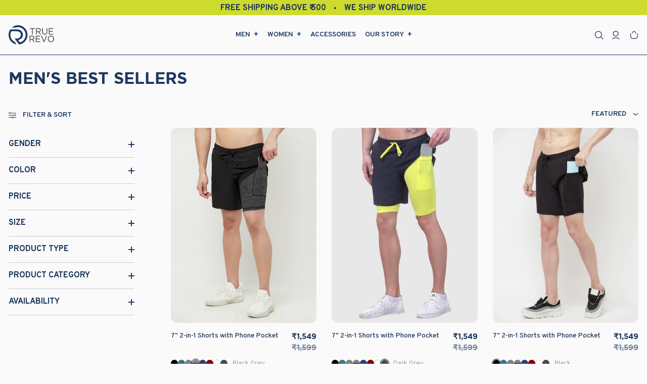

--- FILE ---
content_type: text/html; charset=utf-8
request_url: https://www.truerevo.com/collections/frontpage
body_size: 56669
content:
<!doctype html>
<html class="no-js" lang="en" dir="ltr">
<head>
<script src='https://d24sh1msnqkirc.cloudfront.net/shopflo.bundle.js' async></script>

<!-- Basic page needs ================================================== -->
<meta charset="utf-8">
<meta http-equiv="X-UA-Compatible" content="IE=edge,chrome=1">
<meta name="viewport" content="width=device-width,initial-scale=1">
<meta name="theme-color" content="#1e385e">
<link rel="canonical" href="https://www.truerevo.com/collections/frontpage">
<link rel="preconnect" href="https://cdn.shopify.com" crossorigin>
<link rel="preconnect" href="https://fonts.shopifycdn.com" crossorigin>
<link rel="dns-prefetch" href="https://productreviews.shopifycdn.com">
<link rel="dns-prefetch" href="https://ajax.googleapis.com">
<link rel="dns-prefetch" href="https://maps.googleapis.com">
<link rel="dns-prefetch" href="https://maps.gstatic.com">
<link rel="dns-prefetch" href="//cdn.shopify.com" crossorigin>
<link rel="dns-prefetch" href="//fonts.shopify.com" crossorigin>
<link rel="dns-prefetch" href="//monorail-edge.shopifysvc.com">
<link rel="dns-prefetch"  href="//www.googletagmanager.com">
<link rel="dns-prefetch"  href="//static.rolex.com">
<link rel="dns-prefetch"  href="//retailers.rolex.com">
<link rel="dns-prefetch"  href="//swymprem.azureedge.net">
<link rel="dns-prefetch"  href="//a.klaviyo.com">
<link rel="dns-prefetch"  href="//static.klaviyo.com">
<link rel="dns-prefetch"  href="//pay.shopify.com">
<link rel="dns-prefetch"  href="//shop.app">
<link rel="dns-prefetch"  href="//store-prem.swymrelay.com">
<link rel="dns-prefetch"  href="//fast.a.klaviyo.com">
<link rel="dns-prefetch"  href="//connect.facebook.net">
<link rel="dns-prefetch"  href="//www.google-analytics.com">
<link rel="dns-prefetch"  href="//www.googleadservices.com">
<link rel="dns-prefetch"  href="//www.facebook.com">
<link rel="dns-prefetch"  href="//googleads.g.doubleclick.net">
<link rel="dns-prefetch"  href="//www.google.com">
<link rel="dns-prefetch"  href="//www.google.ca">
<link rel="dns-prefetch"  href="//shopifycdn.aaawebstore.com">
<link rel="dns-prefetch"  href="//cdnjs.cloudflare.com">


<link rel="dns-prefetch"  href="//analytics.getshogun.com">
<link rel="dns-prefetch"  href="//shopify.covet.pics">
<link rel="dns-prefetch"  href="//maxcdn.bootstrapcdn.com">
<link rel="dns-prefetch"  href="//formbuilder.aaawebstore.com">
<link rel="dns-prefetch"  href="//pkg.covet.pics">


<link rel="dns-prefetch"  href="//fonts.googleapis.com">
<link rel="dns-prefetch"  href="//scontent-lga3-1.cdninstagram.com">
<link rel="dns-prefetch"  href="//static.klaviyo.com"> <link rel="shortcut icon" href="//www.truerevo.com/cdn/shop/files/Vector_1_d6ad43d8-fa76-4d32-b13b-e1f0a34330af_32x32.svg?v=1689846459" type="image/png" /><!-- Title and description ================================================== --><title>Men&#39;s Best Sellers
&ndash; TRUEREVO
</title>
<!-- Helpers ================================================== -->

<script src="//www.truerevo.com/cdn/shop/t/76/assets/prefetch.js?v=77001863956024353581689838463" type="text/javascript"></script>

<meta property="og:site_name" content="TRUEREVO">
  <meta property="og:url" content="https://www.truerevo.com/collections/frontpage">
  <meta property="og:title" content="Men&#39;s Best Sellers">
  <meta property="og:type" content="website">
  <meta property="og:description" content="The Official TRUEREVO Store - Running shorts with phone pockets, Innovative Gym Tshirts , Jogging Tshirts, Jackets, Leggings etc for men & women. Buy functional, high performance sportswear online. Run, play sport, or train. Kickstarter backed, trusted in over 50 countries."><meta property="og:image" content="http://www.truerevo.com/cdn/shop/files/Footer-Full-Logo.svg?v=1683269381">
    <meta property="og:image:secure_url" content="https://www.truerevo.com/cdn/shop/files/Footer-Full-Logo.svg?v=1683269381">
    <meta property="og:image:width" content="1200">
    <meta property="og:image:height" content="628"><meta name="twitter:site" content="@truerevo">
  <meta name="twitter:card" content="summary_large_image">
  <meta name="twitter:title" content="Men&#39;s Best Sellers">
  <meta name="twitter:description" content="The Official TRUEREVO Store - Running shorts with phone pockets, Innovative Gym Tshirts , Jogging Tshirts, Jackets, Leggings etc for men & women. Buy functional, high performance sportswear online. Run, play sport, or train. Kickstarter backed, trusted in over 50 countries.">
<link rel="stylesheet" href="https://cdn.jsdelivr.net/npm/swiper/swiper-bundle.min.css" /><style data-shopify>@font-face {
  font-family: "Libre Franklin";
  font-weight: 600;
  font-style: normal;
  font-display: swap;
  src: url("//www.truerevo.com/cdn/fonts/libre_franklin/librefranklin_n6.c976b0b721ea92417572301ef17640150832a2b9.woff2") format("woff2"),
       url("//www.truerevo.com/cdn/fonts/libre_franklin/librefranklin_n6.bb41783c980fb0a0dad0f0403cbcc7159efe6030.woff") format("woff");
}

  @font-face {
  font-family: Outfit;
  font-weight: 300;
  font-style: normal;
  font-display: swap;
  src: url("//www.truerevo.com/cdn/fonts/outfit/outfit_n3.8c97ae4c4fac7c2ea467a6dc784857f4de7e0e37.woff2") format("woff2"),
       url("//www.truerevo.com/cdn/fonts/outfit/outfit_n3.b50a189ccde91f9bceee88f207c18c09f0b62a7b.woff") format("woff");
}


  @font-face {
  font-family: Outfit;
  font-weight: 600;
  font-style: normal;
  font-display: swap;
  src: url("//www.truerevo.com/cdn/fonts/outfit/outfit_n6.dfcbaa80187851df2e8384061616a8eaa1702fdc.woff2") format("woff2"),
       url("//www.truerevo.com/cdn/fonts/outfit/outfit_n6.88384e9fc3e36038624caccb938f24ea8008a91d.woff") format("woff");
}

  
  
</style><!-- CSS ================================================== -->
<link href="//www.truerevo.com/cdn/shop/t/76/assets/theme.css?v=60528444505409484381727691904" rel="stylesheet" type="text/css" media="all" />
<link href="//www.truerevo.com/cdn/shop/t/76/assets/custom.css?v=112005689182662586471691679014" rel="stylesheet" type="text/css" media="all" />
<link href="//www.truerevo.com/cdn/shop/t/76/assets/innerpage.css?v=37389876732301138341689838463" rel="stylesheet" type="text/css" media="all" />
<style data-shopify>@import url('https://fonts.googleapis.com/css2?family=Overpass:wght@100;200;300;400;500;600;700;800;900&display=swap');

    @font-face {
      font-family: "gotham";
      src: url('//www.truerevo.com/cdn/shop/files/gotham_regular-webfont.woff2?v=6724009699193862030') format("woff2"),
           url('//www.truerevo.com/cdn/shop/files/gotham_regular-webfont.woff?v=13348635708466448088') format("woff");
      font-weight: 400;
      font-style: normal;
    }
@font-face {
    font-family: 'Gotham';
    src: url('//www.truerevo.com/cdn/shop/files/Gotham-Book.woff2?v=4164486082649720357') format('woff2'),
        url('//www.truerevo.com/cdn/shop/files/Gotham-Book.woff?v=6087620804431817715') format('woff');
    font-weight: normal;
    font-style: normal;
    font-display: swap;
}
    @font-face {
      font-family: "gotham";
      src: url('//www.truerevo.com/cdn/shop/files/gotham-bold-webfont.woff2?v=4138529416483048164') format("woff2"),
           url('//www.truerevo.com/cdn/shop/files/gotham-bold-webfont.woff?v=11114160324622621288') format("woff");
      font-weight: 700;
      font-style: normal;
    }
    
    :root {
    --typeHeaderPrimary: 'gotham';
    --typeHeaderFallback: sans-serif;
    --typeHeaderSize: 36px;
    --typeHeaderWeight: 600;
    --typeHeaderLineHeight: 1;
    --typeHeaderSpacing: 0.0em;

    --typeBasePrimary:'Overpass';
    --typeBaseFallback:sans-serif;
    --typeBaseSize: 18px;
    --typeBaseWeight: 300;
    --typeBaseSpacing: 0.0em;
    --typeBaseLineHeight: 1.4;
    --typeBaselineHeightMinus01: 1.3;

    --typeCollectionTitle: 16px;

    --iconWeight: 2px;
    --iconLinecaps: miter;

    
        --buttonRadius: 0;
    

    --colorGridOverlayOpacity: 0.1;
    }

    .placeholder-content {
    background-image: linear-gradient(100deg, #ffffff 40%, #f7f7f7 63%, #ffffff 79%);
    }</style><!-- Google Tag ================================================== -->
<script src='https://bridge.shopflo.com/js/shopflo.bundle.js' async></script>
<!-- Google tag (gtag.js) -->
<script async src="https://www.googletagmanager.com/gtag/js?id=AW-825029147"></script><script src='https://bridge.shopflo.com/js/shopflo.bundle.js' async></script>
<script>
window.dataLayer = window.dataLayer || [];
function gtag(){dataLayer.push(arguments);}
gtag('js', new Date());

gtag('config', 'AW-825029147');
</script>
<meta name="facebook-domain-verification" content="ub5iiyral0yhbz4mvl9m5ruu3io9jf" />
<meta name="msvalidate.01" content="15F2536DB1102F10E5DB9814856518DB" />

<!-- Sections ================================================== -->
<script>
document.documentElement.className = document.documentElement.className.replace('no-js', 'js');

window.theme = window.theme || {};
theme.routes = {
home: "/",
cart: "/cart.js",
cartPage: "/cart",
cartAdd: "/cart/add.js",
cartChange: "/cart/change.js",
search: "/search",
predictive_url: "/search/suggest"
};
theme.strings = {
soldOut: "Sold Out",
unavailable: "Unavailable",
inStockLabel: "In stock, ready to ship",
oneStockLabel: "Low stock - [count] item left",
otherStockLabel: "Low stock - [count] items left",
willNotShipUntil: "Ready to ship [date]",
willBeInStockAfter: "Back in stock [date]",
waitingForStock: "Inventory on the way",
savePrice: "Save [saved_amount]",
cartEmpty: "your cart is empty!",
cartTermsConfirmation: "You must agree with the terms and conditions of sales to check out",
searchCollections: "Collections",
searchPages: "Pages",
searchArticles: "Articles",
productFrom: "from ",
maxQuantity: "You can only have [quantity] of [title] in your cart."
};
theme.settings = {
cartType: "drawer",
isCustomerTemplate: false,
moneyFormat: "\u003cspan class=money\u003e₹{{amount}}\u003c\/span\u003e",
saveType: "dollar",
productImageSize: "portrait",
productImageCover: true,
predictiveSearch: true,
predictiveSearchType: null,
predictiveSearchVendor: false,
predictiveSearchPrice: false,
quickView: false,
themeName: 'BASE 2.0',
themeVersion: "3.3.7"
};
</script>

<script>window.performance && window.performance.mark && window.performance.mark('shopify.content_for_header.start');</script><meta name="google-site-verification" content="xc0ul0y1FxQqc_MWL6iqHwRdBmEEr7fRl2UnmT4xF-E">
<meta id="shopify-digital-wallet" name="shopify-digital-wallet" content="/11667424/digital_wallets/dialog">
<link rel="alternate" type="application/atom+xml" title="Feed" href="/collections/frontpage.atom" />
<link rel="next" href="/collections/frontpage?page=2">
<link rel="alternate" hreflang="x-default" href="https://www.truerevo.com/collections/frontpage">
<link rel="alternate" hreflang="en" href="https://www.truerevo.com/collections/frontpage">
<link rel="alternate" hreflang="en-US" href="https://www.truerevo.com/en-us/collections/frontpage">
<link rel="alternate" type="application/json+oembed" href="https://www.truerevo.com/collections/frontpage.oembed">
<script async="async" src="/checkouts/internal/preloads.js?locale=en-IN"></script>
<script id="shopify-features" type="application/json">{"accessToken":"0e2895b353436f9b0ce82d24c2955d3d","betas":["rich-media-storefront-analytics"],"domain":"www.truerevo.com","predictiveSearch":true,"shopId":11667424,"locale":"en"}</script>
<script>var Shopify = Shopify || {};
Shopify.shop = "truerevo.myshopify.com";
Shopify.locale = "en";
Shopify.currency = {"active":"INR","rate":"1.0"};
Shopify.country = "IN";
Shopify.theme = {"name":"20-jul-changes|TRUEREVO 2.0||Speed||14-Jul-2023","id":155345289529,"schema_name":"BASE 2.0","schema_version":"3.3.7","theme_store_id":null,"role":"main"};
Shopify.theme.handle = "null";
Shopify.theme.style = {"id":null,"handle":null};
Shopify.cdnHost = "www.truerevo.com/cdn";
Shopify.routes = Shopify.routes || {};
Shopify.routes.root = "/";</script>
<script type="module">!function(o){(o.Shopify=o.Shopify||{}).modules=!0}(window);</script>
<script>!function(o){function n(){var o=[];function n(){o.push(Array.prototype.slice.apply(arguments))}return n.q=o,n}var t=o.Shopify=o.Shopify||{};t.loadFeatures=n(),t.autoloadFeatures=n()}(window);</script>
<script id="shop-js-analytics" type="application/json">{"pageType":"collection"}</script>
<script defer="defer" async type="module" src="//www.truerevo.com/cdn/shopifycloud/shop-js/modules/v2/client.init-shop-cart-sync_C5BV16lS.en.esm.js"></script>
<script defer="defer" async type="module" src="//www.truerevo.com/cdn/shopifycloud/shop-js/modules/v2/chunk.common_CygWptCX.esm.js"></script>
<script type="module">
  await import("//www.truerevo.com/cdn/shopifycloud/shop-js/modules/v2/client.init-shop-cart-sync_C5BV16lS.en.esm.js");
await import("//www.truerevo.com/cdn/shopifycloud/shop-js/modules/v2/chunk.common_CygWptCX.esm.js");

  window.Shopify.SignInWithShop?.initShopCartSync?.({"fedCMEnabled":true,"windoidEnabled":true});

</script>
<script>(function() {
  var isLoaded = false;
  function asyncLoad() {
    if (isLoaded) return;
    isLoaded = true;
    var urls = ["https:\/\/cdn.zecpe.com\/payModal\/events-embed.js?shop=truerevo.myshopify.com","https:\/\/cdn.nfcube.com\/instafeed-1f310a09907cd7eade64753f15c106ea.js?shop=truerevo.myshopify.com","https:\/\/customer-first-focus.b-cdn.net\/cffOrderifyLoader_min.js?shop=truerevo.myshopify.com","https:\/\/customer-first-focus.b-cdn.net\/cffOrderifyLoader_min.js?shop=truerevo.myshopify.com"];
    for (var i = 0; i < urls.length; i++) {
      var s = document.createElement('script');
      s.type = 'text/javascript';
      s.async = true;
      s.src = urls[i];
      var x = document.getElementsByTagName('script')[0];
      x.parentNode.insertBefore(s, x);
    }
  };
  if(window.attachEvent) {
    window.attachEvent('onload', asyncLoad);
  } else {
    window.addEventListener('load', asyncLoad, false);
  }
})();</script>
<script id="__st">var __st={"a":11667424,"offset":19800,"reqid":"4f552202-a31a-4360-8cd1-0d5d516ed2fa-1768639749","pageurl":"www.truerevo.com\/collections\/frontpage","u":"68c8c76103b2","p":"collection","rtyp":"collection","rid":391496714};</script>
<script>window.ShopifyPaypalV4VisibilityTracking = true;</script>
<script id="captcha-bootstrap">!function(){'use strict';const t='contact',e='account',n='new_comment',o=[[t,t],['blogs',n],['comments',n],[t,'customer']],c=[[e,'customer_login'],[e,'guest_login'],[e,'recover_customer_password'],[e,'create_customer']],r=t=>t.map((([t,e])=>`form[action*='/${t}']:not([data-nocaptcha='true']) input[name='form_type'][value='${e}']`)).join(','),a=t=>()=>t?[...document.querySelectorAll(t)].map((t=>t.form)):[];function s(){const t=[...o],e=r(t);return a(e)}const i='password',u='form_key',d=['recaptcha-v3-token','g-recaptcha-response','h-captcha-response',i],f=()=>{try{return window.sessionStorage}catch{return}},m='__shopify_v',_=t=>t.elements[u];function p(t,e,n=!1){try{const o=window.sessionStorage,c=JSON.parse(o.getItem(e)),{data:r}=function(t){const{data:e,action:n}=t;return t[m]||n?{data:e,action:n}:{data:t,action:n}}(c);for(const[e,n]of Object.entries(r))t.elements[e]&&(t.elements[e].value=n);n&&o.removeItem(e)}catch(o){console.error('form repopulation failed',{error:o})}}const l='form_type',E='cptcha';function T(t){t.dataset[E]=!0}const w=window,h=w.document,L='Shopify',v='ce_forms',y='captcha';let A=!1;((t,e)=>{const n=(g='f06e6c50-85a8-45c8-87d0-21a2b65856fe',I='https://cdn.shopify.com/shopifycloud/storefront-forms-hcaptcha/ce_storefront_forms_captcha_hcaptcha.v1.5.2.iife.js',D={infoText:'Protected by hCaptcha',privacyText:'Privacy',termsText:'Terms'},(t,e,n)=>{const o=w[L][v],c=o.bindForm;if(c)return c(t,g,e,D).then(n);var r;o.q.push([[t,g,e,D],n]),r=I,A||(h.body.append(Object.assign(h.createElement('script'),{id:'captcha-provider',async:!0,src:r})),A=!0)});var g,I,D;w[L]=w[L]||{},w[L][v]=w[L][v]||{},w[L][v].q=[],w[L][y]=w[L][y]||{},w[L][y].protect=function(t,e){n(t,void 0,e),T(t)},Object.freeze(w[L][y]),function(t,e,n,w,h,L){const[v,y,A,g]=function(t,e,n){const i=e?o:[],u=t?c:[],d=[...i,...u],f=r(d),m=r(i),_=r(d.filter((([t,e])=>n.includes(e))));return[a(f),a(m),a(_),s()]}(w,h,L),I=t=>{const e=t.target;return e instanceof HTMLFormElement?e:e&&e.form},D=t=>v().includes(t);t.addEventListener('submit',(t=>{const e=I(t);if(!e)return;const n=D(e)&&!e.dataset.hcaptchaBound&&!e.dataset.recaptchaBound,o=_(e),c=g().includes(e)&&(!o||!o.value);(n||c)&&t.preventDefault(),c&&!n&&(function(t){try{if(!f())return;!function(t){const e=f();if(!e)return;const n=_(t);if(!n)return;const o=n.value;o&&e.removeItem(o)}(t);const e=Array.from(Array(32),(()=>Math.random().toString(36)[2])).join('');!function(t,e){_(t)||t.append(Object.assign(document.createElement('input'),{type:'hidden',name:u})),t.elements[u].value=e}(t,e),function(t,e){const n=f();if(!n)return;const o=[...t.querySelectorAll(`input[type='${i}']`)].map((({name:t})=>t)),c=[...d,...o],r={};for(const[a,s]of new FormData(t).entries())c.includes(a)||(r[a]=s);n.setItem(e,JSON.stringify({[m]:1,action:t.action,data:r}))}(t,e)}catch(e){console.error('failed to persist form',e)}}(e),e.submit())}));const S=(t,e)=>{t&&!t.dataset[E]&&(n(t,e.some((e=>e===t))),T(t))};for(const o of['focusin','change'])t.addEventListener(o,(t=>{const e=I(t);D(e)&&S(e,y())}));const B=e.get('form_key'),M=e.get(l),P=B&&M;t.addEventListener('DOMContentLoaded',(()=>{const t=y();if(P)for(const e of t)e.elements[l].value===M&&p(e,B);[...new Set([...A(),...v().filter((t=>'true'===t.dataset.shopifyCaptcha))])].forEach((e=>S(e,t)))}))}(h,new URLSearchParams(w.location.search),n,t,e,['guest_login'])})(!0,!0)}();</script>
<script integrity="sha256-4kQ18oKyAcykRKYeNunJcIwy7WH5gtpwJnB7kiuLZ1E=" data-source-attribution="shopify.loadfeatures" defer="defer" src="//www.truerevo.com/cdn/shopifycloud/storefront/assets/storefront/load_feature-a0a9edcb.js" crossorigin="anonymous"></script>
<script data-source-attribution="shopify.dynamic_checkout.dynamic.init">var Shopify=Shopify||{};Shopify.PaymentButton=Shopify.PaymentButton||{isStorefrontPortableWallets:!0,init:function(){window.Shopify.PaymentButton.init=function(){};var t=document.createElement("script");t.src="https://www.truerevo.com/cdn/shopifycloud/portable-wallets/latest/portable-wallets.en.js",t.type="module",document.head.appendChild(t)}};
</script>
<script data-source-attribution="shopify.dynamic_checkout.buyer_consent">
  function portableWalletsHideBuyerConsent(e){var t=document.getElementById("shopify-buyer-consent"),n=document.getElementById("shopify-subscription-policy-button");t&&n&&(t.classList.add("hidden"),t.setAttribute("aria-hidden","true"),n.removeEventListener("click",e))}function portableWalletsShowBuyerConsent(e){var t=document.getElementById("shopify-buyer-consent"),n=document.getElementById("shopify-subscription-policy-button");t&&n&&(t.classList.remove("hidden"),t.removeAttribute("aria-hidden"),n.addEventListener("click",e))}window.Shopify?.PaymentButton&&(window.Shopify.PaymentButton.hideBuyerConsent=portableWalletsHideBuyerConsent,window.Shopify.PaymentButton.showBuyerConsent=portableWalletsShowBuyerConsent);
</script>
<script data-source-attribution="shopify.dynamic_checkout.cart.bootstrap">document.addEventListener("DOMContentLoaded",(function(){function t(){return document.querySelector("shopify-accelerated-checkout-cart, shopify-accelerated-checkout")}if(t())Shopify.PaymentButton.init();else{new MutationObserver((function(e,n){t()&&(Shopify.PaymentButton.init(),n.disconnect())})).observe(document.body,{childList:!0,subtree:!0})}}));
</script>

<script>window.performance && window.performance.mark && window.performance.mark('shopify.content_for_header.end');</script>

<!-- JS ================================================== -->
<script src="//www.truerevo.com/cdn/shop/t/76/assets/vendor-scripts-v11.js" defer="defer"></script><script src="//www.truerevo.com/cdn/shop/t/76/assets/theme.js?v=88953377508337018941689838463" defer="defer"></script>
<script src="//www.truerevo.com/cdn/shop/t/76/assets/custom.js?v=17718257250244944721690006710" defer="defer"></script>
<script src="//www.truerevo.com/cdn/shop/t/76/assets/upsell.js?v=8239958856746791351689838463" defer="defer"></script><script type="text/javascript" defer="defer" src="https://unpkg.com/imagesloaded@4/imagesloaded.pkgd.js"></script>
<script type="text/javascript" defer="defer" src="https://unpkg.com/masonry-layout@4/dist/masonry.pkgd.js"></script>

<!-- Start of Judge.me Core -->
<link rel="dns-prefetch" href="https://cdn.judge.me/">
<script data-cfasync='false' class='jdgm-settings-script'>window.jdgmSettings={"pagination":5,"disable_web_reviews":false,"badge_no_review_text":"No reviews","badge_n_reviews_text":"{{ n }} review/reviews","hide_badge_preview_if_no_reviews":true,"badge_hide_text":false,"enforce_center_preview_badge":false,"widget_title":"Customer Reviews","widget_open_form_text":"Write a review","widget_close_form_text":"Cancel review","widget_refresh_page_text":"Refresh page","widget_summary_text":"Based on {{ number_of_reviews }} review/reviews","widget_no_review_text":"Be the first to write a review","widget_name_field_text":"Display name","widget_verified_name_field_text":"Verified Name (public)","widget_name_placeholder_text":"Display name","widget_required_field_error_text":"This field is required.","widget_email_field_text":"Email address","widget_verified_email_field_text":"Verified Email (private, can not be edited)","widget_email_placeholder_text":"Your email address","widget_email_field_error_text":"Please enter a valid email address.","widget_rating_field_text":"Rating","widget_review_title_field_text":"Review Title","widget_review_title_placeholder_text":"Give your review a title","widget_review_body_field_text":"Review content","widget_review_body_placeholder_text":"Start writing here...","widget_pictures_field_text":"Picture/Video (optional)","widget_submit_review_text":"Submit Review","widget_submit_verified_review_text":"Submit Verified Review","widget_submit_success_msg_with_auto_publish":"Thank you! Please refresh the page in a few moments to see your review. You can remove or edit your review by logging into \u003ca href='https://judge.me/login' target='_blank' rel='nofollow noopener'\u003eJudge.me\u003c/a\u003e","widget_submit_success_msg_no_auto_publish":"Thank you! Your review will be published as soon as it is approved by the shop admin. You can remove or edit your review by logging into \u003ca href='https://judge.me/login' target='_blank' rel='nofollow noopener'\u003eJudge.me\u003c/a\u003e","widget_show_default_reviews_out_of_total_text":"Showing {{ n_reviews_shown }} out of {{ n_reviews }} reviews.","widget_show_all_link_text":"Show all","widget_show_less_link_text":"Show less","widget_author_said_text":"{{ reviewer_name }} said:","widget_days_text":"{{ n }} days ago","widget_weeks_text":"{{ n }} week/weeks ago","widget_months_text":"{{ n }} month/months ago","widget_years_text":"{{ n }} year/years ago","widget_yesterday_text":"Yesterday","widget_today_text":"Today","widget_replied_text":"\u003e\u003e {{ shop_name }} replied:","widget_read_more_text":"Read more","widget_reviewer_name_as_initial":"","widget_rating_filter_color":"#fbcd0a","widget_rating_filter_see_all_text":"See all reviews","widget_sorting_most_recent_text":"Most Recent","widget_sorting_highest_rating_text":"Highest Rating","widget_sorting_lowest_rating_text":"Lowest Rating","widget_sorting_with_pictures_text":"Only Pictures","widget_sorting_most_helpful_text":"Most Helpful","widget_open_question_form_text":"Ask a question","widget_reviews_subtab_text":"Reviews","widget_questions_subtab_text":"Questions","widget_question_label_text":"Question","widget_answer_label_text":"Answer","widget_question_placeholder_text":"Write your question here","widget_submit_question_text":"Submit Question","widget_question_submit_success_text":"Thank you for your question! We will notify you once it gets answered.","verified_badge_text":"Verified","verified_badge_bg_color":"","verified_badge_text_color":"","verified_badge_placement":"left-of-reviewer-name","widget_review_max_height":"","widget_hide_border":false,"widget_social_share":false,"widget_thumb":false,"widget_review_location_show":false,"widget_location_format":"","all_reviews_include_out_of_store_products":true,"all_reviews_out_of_store_text":"(out of store)","all_reviews_pagination":100,"all_reviews_product_name_prefix_text":"about","enable_review_pictures":false,"enable_question_anwser":false,"widget_theme":"default","review_date_format":"mm/dd/yyyy","default_sort_method":"most-recent","widget_product_reviews_subtab_text":"Product Reviews","widget_shop_reviews_subtab_text":"Shop Reviews","widget_other_products_reviews_text":"Reviews for other products","widget_store_reviews_subtab_text":"Store reviews","widget_no_store_reviews_text":"This store hasn't received any reviews yet","widget_web_restriction_product_reviews_text":"This product hasn't received any reviews yet","widget_no_items_text":"No items found","widget_show_more_text":"Show more","widget_write_a_store_review_text":"Write a Store Review","widget_other_languages_heading":"Reviews in Other Languages","widget_translate_review_text":"Translate review to {{ language }}","widget_translating_review_text":"Translating...","widget_show_original_translation_text":"Show original ({{ language }})","widget_translate_review_failed_text":"Review couldn't be translated.","widget_translate_review_retry_text":"Retry","widget_translate_review_try_again_later_text":"Try again later","show_product_url_for_grouped_product":false,"widget_sorting_pictures_first_text":"Pictures First","show_pictures_on_all_rev_page_mobile":false,"show_pictures_on_all_rev_page_desktop":false,"floating_tab_hide_mobile_install_preference":false,"floating_tab_button_name":"★ Reviews","floating_tab_title":"Let customers speak for us","floating_tab_button_color":"","floating_tab_button_background_color":"","floating_tab_url":"","floating_tab_url_enabled":false,"floating_tab_tab_style":"text","all_reviews_text_badge_text":"Customers rate us {{ shop.metafields.judgeme.all_reviews_rating | round: 1 }}/5 based on {{ shop.metafields.judgeme.all_reviews_count }} reviews.","all_reviews_text_badge_text_branded_style":"{{ shop.metafields.judgeme.all_reviews_rating | round: 1 }} out of 5 stars based on {{ shop.metafields.judgeme.all_reviews_count }} reviews","is_all_reviews_text_badge_a_link":false,"show_stars_for_all_reviews_text_badge":false,"all_reviews_text_badge_url":"","all_reviews_text_style":"text","all_reviews_text_color_style":"judgeme_brand_color","all_reviews_text_color":"#108474","all_reviews_text_show_jm_brand":true,"featured_carousel_show_header":true,"featured_carousel_title":"Let customers speak for us","testimonials_carousel_title":"Customers are saying","videos_carousel_title":"Real customer stories","cards_carousel_title":"Customers are saying","featured_carousel_count_text":"from {{ n }} reviews","featured_carousel_add_link_to_all_reviews_page":false,"featured_carousel_url":"","featured_carousel_show_images":true,"featured_carousel_autoslide_interval":5,"featured_carousel_arrows_on_the_sides":false,"featured_carousel_height":250,"featured_carousel_width":80,"featured_carousel_image_size":0,"featured_carousel_image_height":250,"featured_carousel_arrow_color":"#eeeeee","verified_count_badge_style":"vintage","verified_count_badge_orientation":"horizontal","verified_count_badge_color_style":"judgeme_brand_color","verified_count_badge_color":"#108474","is_verified_count_badge_a_link":false,"verified_count_badge_url":"","verified_count_badge_show_jm_brand":true,"widget_rating_preset_default":5,"widget_first_sub_tab":"product-reviews","widget_show_histogram":true,"widget_histogram_use_custom_color":false,"widget_pagination_use_custom_color":false,"widget_star_use_custom_color":false,"widget_verified_badge_use_custom_color":false,"widget_write_review_use_custom_color":false,"picture_reminder_submit_button":"Upload Pictures","enable_review_videos":false,"mute_video_by_default":false,"widget_sorting_videos_first_text":"Videos First","widget_review_pending_text":"Pending","featured_carousel_items_for_large_screen":3,"social_share_options_order":"Facebook,Twitter","remove_microdata_snippet":true,"disable_json_ld":false,"enable_json_ld_products":false,"preview_badge_show_question_text":false,"preview_badge_no_question_text":"No questions","preview_badge_n_question_text":"{{ number_of_questions }} question/questions","qa_badge_show_icon":false,"qa_badge_position":"same-row","remove_judgeme_branding":false,"widget_add_search_bar":false,"widget_search_bar_placeholder":"Search","widget_sorting_verified_only_text":"Verified only","featured_carousel_theme":"default","featured_carousel_show_rating":true,"featured_carousel_show_title":true,"featured_carousel_show_body":true,"featured_carousel_show_date":false,"featured_carousel_show_reviewer":true,"featured_carousel_show_product":false,"featured_carousel_header_background_color":"#108474","featured_carousel_header_text_color":"#ffffff","featured_carousel_name_product_separator":"reviewed","featured_carousel_full_star_background":"#108474","featured_carousel_empty_star_background":"#dadada","featured_carousel_vertical_theme_background":"#f9fafb","featured_carousel_verified_badge_enable":false,"featured_carousel_verified_badge_color":"#108474","featured_carousel_border_style":"round","featured_carousel_review_line_length_limit":3,"featured_carousel_more_reviews_button_text":"Read more reviews","featured_carousel_view_product_button_text":"View product","all_reviews_page_load_reviews_on":"scroll","all_reviews_page_load_more_text":"Load More Reviews","disable_fb_tab_reviews":false,"enable_ajax_cdn_cache":false,"widget_public_name_text":"displayed publicly like","default_reviewer_name":"John Smith","default_reviewer_name_has_non_latin":true,"widget_reviewer_anonymous":"Anonymous","medals_widget_title":"Judge.me Review Medals","medals_widget_background_color":"#f9fafb","medals_widget_position":"footer_all_pages","medals_widget_border_color":"#f9fafb","medals_widget_verified_text_position":"left","medals_widget_use_monochromatic_version":false,"medals_widget_elements_color":"#108474","show_reviewer_avatar":true,"widget_invalid_yt_video_url_error_text":"Not a YouTube video URL","widget_max_length_field_error_text":"Please enter no more than {0} characters.","widget_show_country_flag":false,"widget_show_collected_via_shop_app":true,"widget_verified_by_shop_badge_style":"light","widget_verified_by_shop_text":"Verified by Shop","widget_show_photo_gallery":false,"widget_load_with_code_splitting":true,"widget_ugc_install_preference":false,"widget_ugc_title":"Made by us, Shared by you","widget_ugc_subtitle":"Tag us to see your picture featured in our page","widget_ugc_arrows_color":"#ffffff","widget_ugc_primary_button_text":"Buy Now","widget_ugc_primary_button_background_color":"#108474","widget_ugc_primary_button_text_color":"#ffffff","widget_ugc_primary_button_border_width":"0","widget_ugc_primary_button_border_style":"none","widget_ugc_primary_button_border_color":"#108474","widget_ugc_primary_button_border_radius":"25","widget_ugc_secondary_button_text":"Load More","widget_ugc_secondary_button_background_color":"#ffffff","widget_ugc_secondary_button_text_color":"#108474","widget_ugc_secondary_button_border_width":"2","widget_ugc_secondary_button_border_style":"solid","widget_ugc_secondary_button_border_color":"#108474","widget_ugc_secondary_button_border_radius":"25","widget_ugc_reviews_button_text":"View Reviews","widget_ugc_reviews_button_background_color":"#ffffff","widget_ugc_reviews_button_text_color":"#108474","widget_ugc_reviews_button_border_width":"2","widget_ugc_reviews_button_border_style":"solid","widget_ugc_reviews_button_border_color":"#108474","widget_ugc_reviews_button_border_radius":"25","widget_ugc_reviews_button_link_to":"judgeme-reviews-page","widget_ugc_show_post_date":true,"widget_ugc_max_width":"800","widget_rating_metafield_value_type":true,"widget_primary_color":"#108474","widget_enable_secondary_color":false,"widget_secondary_color":"#edf5f5","widget_summary_average_rating_text":"{{ average_rating }} out of 5","widget_media_grid_title":"Customer photos \u0026 videos","widget_media_grid_see_more_text":"See more","widget_round_style":false,"widget_show_product_medals":true,"widget_verified_by_judgeme_text":"Verified by Judge.me","widget_show_store_medals":true,"widget_verified_by_judgeme_text_in_store_medals":"Verified by Judge.me","widget_media_field_exceed_quantity_message":"Sorry, we can only accept {{ max_media }} for one review.","widget_media_field_exceed_limit_message":"{{ file_name }} is too large, please select a {{ media_type }} less than {{ size_limit }}MB.","widget_review_submitted_text":"Review Submitted!","widget_question_submitted_text":"Question Submitted!","widget_close_form_text_question":"Cancel","widget_write_your_answer_here_text":"Write your answer here","widget_enabled_branded_link":true,"widget_show_collected_by_judgeme":false,"widget_reviewer_name_color":"","widget_write_review_text_color":"","widget_write_review_bg_color":"","widget_collected_by_judgeme_text":"collected by Judge.me","widget_pagination_type":"standard","widget_load_more_text":"Load More","widget_load_more_color":"#108474","widget_full_review_text":"Full Review","widget_read_more_reviews_text":"Read More Reviews","widget_read_questions_text":"Read Questions","widget_questions_and_answers_text":"Questions \u0026 Answers","widget_verified_by_text":"Verified by","widget_verified_text":"Verified","widget_number_of_reviews_text":"{{ number_of_reviews }} reviews","widget_back_button_text":"Back","widget_next_button_text":"Next","widget_custom_forms_filter_button":"Filters","custom_forms_style":"vertical","widget_show_review_information":false,"how_reviews_are_collected":"How reviews are collected?","widget_show_review_keywords":false,"widget_gdpr_statement":"How we use your data: We'll only contact you about the review you left, and only if necessary. By submitting your review, you agree to Judge.me's \u003ca href='https://judge.me/terms' target='_blank' rel='nofollow noopener'\u003eterms\u003c/a\u003e, \u003ca href='https://judge.me/privacy' target='_blank' rel='nofollow noopener'\u003eprivacy\u003c/a\u003e and \u003ca href='https://judge.me/content-policy' target='_blank' rel='nofollow noopener'\u003econtent\u003c/a\u003e policies.","widget_multilingual_sorting_enabled":false,"widget_translate_review_content_enabled":false,"widget_translate_review_content_method":"manual","popup_widget_review_selection":"automatically_with_pictures","popup_widget_round_border_style":true,"popup_widget_show_title":true,"popup_widget_show_body":true,"popup_widget_show_reviewer":false,"popup_widget_show_product":true,"popup_widget_show_pictures":true,"popup_widget_use_review_picture":true,"popup_widget_show_on_home_page":true,"popup_widget_show_on_product_page":true,"popup_widget_show_on_collection_page":true,"popup_widget_show_on_cart_page":true,"popup_widget_position":"bottom_left","popup_widget_first_review_delay":5,"popup_widget_duration":5,"popup_widget_interval":5,"popup_widget_review_count":5,"popup_widget_hide_on_mobile":true,"review_snippet_widget_round_border_style":true,"review_snippet_widget_card_color":"#FFFFFF","review_snippet_widget_slider_arrows_background_color":"#FFFFFF","review_snippet_widget_slider_arrows_color":"#000000","review_snippet_widget_star_color":"#108474","show_product_variant":false,"all_reviews_product_variant_label_text":"Variant: ","widget_show_verified_branding":false,"widget_ai_summary_title":"Customers say","widget_ai_summary_disclaimer":"AI-powered review summary based on recent customer reviews","widget_show_ai_summary":false,"widget_show_ai_summary_bg":false,"widget_show_review_title_input":true,"redirect_reviewers_invited_via_email":"review_widget","request_store_review_after_product_review":false,"request_review_other_products_in_order":false,"review_form_color_scheme":"default","review_form_corner_style":"square","review_form_star_color":{},"review_form_text_color":"#333333","review_form_background_color":"#ffffff","review_form_field_background_color":"#fafafa","review_form_button_color":{},"review_form_button_text_color":"#ffffff","review_form_modal_overlay_color":"#000000","review_content_screen_title_text":"How would you rate this product?","review_content_introduction_text":"We would love it if you would share a bit about your experience.","store_review_form_title_text":"How would you rate this store?","store_review_form_introduction_text":"We would love it if you would share a bit about your experience.","show_review_guidance_text":true,"one_star_review_guidance_text":"Poor","five_star_review_guidance_text":"Great","customer_information_screen_title_text":"About you","customer_information_introduction_text":"Please tell us more about you.","custom_questions_screen_title_text":"Your experience in more detail","custom_questions_introduction_text":"Here are a few questions to help us understand more about your experience.","review_submitted_screen_title_text":"Thanks for your review!","review_submitted_screen_thank_you_text":"We are processing it and it will appear on the store soon.","review_submitted_screen_email_verification_text":"Please confirm your email by clicking the link we just sent you. This helps us keep reviews authentic.","review_submitted_request_store_review_text":"Would you like to share your experience of shopping with us?","review_submitted_review_other_products_text":"Would you like to review these products?","store_review_screen_title_text":"Would you like to share your experience of shopping with us?","store_review_introduction_text":"We value your feedback and use it to improve. Please share any thoughts or suggestions you have.","reviewer_media_screen_title_picture_text":"Share a picture","reviewer_media_introduction_picture_text":"Upload a photo to support your review.","reviewer_media_screen_title_video_text":"Share a video","reviewer_media_introduction_video_text":"Upload a video to support your review.","reviewer_media_screen_title_picture_or_video_text":"Share a picture or video","reviewer_media_introduction_picture_or_video_text":"Upload a photo or video to support your review.","reviewer_media_youtube_url_text":"Paste your Youtube URL here","advanced_settings_next_step_button_text":"Next","advanced_settings_close_review_button_text":"Close","modal_write_review_flow":false,"write_review_flow_required_text":"Required","write_review_flow_privacy_message_text":"We respect your privacy.","write_review_flow_anonymous_text":"Post review as anonymous","write_review_flow_visibility_text":"This won't be visible to other customers.","write_review_flow_multiple_selection_help_text":"Select as many as you like","write_review_flow_single_selection_help_text":"Select one option","write_review_flow_required_field_error_text":"This field is required","write_review_flow_invalid_email_error_text":"Please enter a valid email address","write_review_flow_max_length_error_text":"Max. {{ max_length }} characters.","write_review_flow_media_upload_text":"\u003cb\u003eClick to upload\u003c/b\u003e or drag and drop","write_review_flow_gdpr_statement":"We'll only contact you about your review if necessary. By submitting your review, you agree to our \u003ca href='https://judge.me/terms' target='_blank' rel='nofollow noopener'\u003eterms and conditions\u003c/a\u003e and \u003ca href='https://judge.me/privacy' target='_blank' rel='nofollow noopener'\u003eprivacy policy\u003c/a\u003e.","rating_only_reviews_enabled":false,"show_negative_reviews_help_screen":false,"new_review_flow_help_screen_rating_threshold":3,"negative_review_resolution_screen_title_text":"Tell us more","negative_review_resolution_text":"Your experience matters to us. If there were issues with your purchase, we're here to help. Feel free to reach out to us, we'd love the opportunity to make things right.","negative_review_resolution_button_text":"Contact us","negative_review_resolution_proceed_with_review_text":"Leave a review","negative_review_resolution_subject":"Issue with purchase from {{ shop_name }}.{{ order_name }}","preview_badge_collection_page_install_status":false,"widget_review_custom_css":"","preview_badge_custom_css":"","preview_badge_stars_count":"5-stars","featured_carousel_custom_css":"","floating_tab_custom_css":"","all_reviews_widget_custom_css":"","medals_widget_custom_css":"","verified_badge_custom_css":"","all_reviews_text_custom_css":"","transparency_badges_collected_via_store_invite":false,"transparency_badges_from_another_provider":false,"transparency_badges_collected_from_store_visitor":false,"transparency_badges_collected_by_verified_review_provider":false,"transparency_badges_earned_reward":false,"transparency_badges_collected_via_store_invite_text":"Review collected via store invitation","transparency_badges_from_another_provider_text":"Review collected from another provider","transparency_badges_collected_from_store_visitor_text":"Review collected from a store visitor","transparency_badges_written_in_google_text":"Review written in Google","transparency_badges_written_in_etsy_text":"Review written in Etsy","transparency_badges_written_in_shop_app_text":"Review written in Shop App","transparency_badges_earned_reward_text":"Review earned a reward for future purchase","product_review_widget_per_page":10,"widget_store_review_label_text":"Review about the store","checkout_comment_extension_title_on_product_page":"Customer Comments","checkout_comment_extension_num_latest_comment_show":5,"checkout_comment_extension_format":"name_and_timestamp","checkout_comment_customer_name":"last_initial","checkout_comment_comment_notification":true,"preview_badge_collection_page_install_preference":true,"preview_badge_home_page_install_preference":false,"preview_badge_product_page_install_preference":true,"review_widget_install_preference":"","review_carousel_install_preference":false,"floating_reviews_tab_install_preference":"none","verified_reviews_count_badge_install_preference":false,"all_reviews_text_install_preference":false,"review_widget_best_location":true,"judgeme_medals_install_preference":false,"review_widget_revamp_enabled":false,"review_widget_qna_enabled":false,"review_widget_header_theme":"minimal","review_widget_widget_title_enabled":true,"review_widget_header_text_size":"medium","review_widget_header_text_weight":"regular","review_widget_average_rating_style":"compact","review_widget_bar_chart_enabled":true,"review_widget_bar_chart_type":"numbers","review_widget_bar_chart_style":"standard","review_widget_expanded_media_gallery_enabled":false,"review_widget_reviews_section_theme":"standard","review_widget_image_style":"thumbnails","review_widget_review_image_ratio":"square","review_widget_stars_size":"medium","review_widget_verified_badge":"standard_text","review_widget_review_title_text_size":"medium","review_widget_review_text_size":"medium","review_widget_review_text_length":"medium","review_widget_number_of_columns_desktop":3,"review_widget_carousel_transition_speed":5,"review_widget_custom_questions_answers_display":"always","review_widget_button_text_color":"#FFFFFF","review_widget_text_color":"#000000","review_widget_lighter_text_color":"#7B7B7B","review_widget_corner_styling":"soft","review_widget_review_word_singular":"review","review_widget_review_word_plural":"reviews","review_widget_voting_label":"Helpful?","review_widget_shop_reply_label":"Reply from {{ shop_name }}:","review_widget_filters_title":"Filters","qna_widget_question_word_singular":"Question","qna_widget_question_word_plural":"Questions","qna_widget_answer_reply_label":"Answer from {{ answerer_name }}:","qna_content_screen_title_text":"Ask a question about this product","qna_widget_question_required_field_error_text":"Please enter your question.","qna_widget_flow_gdpr_statement":"We'll only contact you about your question if necessary. By submitting your question, you agree to our \u003ca href='https://judge.me/terms' target='_blank' rel='nofollow noopener'\u003eterms and conditions\u003c/a\u003e and \u003ca href='https://judge.me/privacy' target='_blank' rel='nofollow noopener'\u003eprivacy policy\u003c/a\u003e.","qna_widget_question_submitted_text":"Thanks for your question!","qna_widget_close_form_text_question":"Close","qna_widget_question_submit_success_text":"We’ll notify you by email when your question is answered.","all_reviews_widget_v2025_enabled":false,"all_reviews_widget_v2025_header_theme":"default","all_reviews_widget_v2025_widget_title_enabled":true,"all_reviews_widget_v2025_header_text_size":"medium","all_reviews_widget_v2025_header_text_weight":"regular","all_reviews_widget_v2025_average_rating_style":"compact","all_reviews_widget_v2025_bar_chart_enabled":true,"all_reviews_widget_v2025_bar_chart_type":"numbers","all_reviews_widget_v2025_bar_chart_style":"standard","all_reviews_widget_v2025_expanded_media_gallery_enabled":false,"all_reviews_widget_v2025_show_store_medals":true,"all_reviews_widget_v2025_show_photo_gallery":true,"all_reviews_widget_v2025_show_review_keywords":false,"all_reviews_widget_v2025_show_ai_summary":false,"all_reviews_widget_v2025_show_ai_summary_bg":false,"all_reviews_widget_v2025_add_search_bar":false,"all_reviews_widget_v2025_default_sort_method":"most-recent","all_reviews_widget_v2025_reviews_per_page":10,"all_reviews_widget_v2025_reviews_section_theme":"default","all_reviews_widget_v2025_image_style":"thumbnails","all_reviews_widget_v2025_review_image_ratio":"square","all_reviews_widget_v2025_stars_size":"medium","all_reviews_widget_v2025_verified_badge":"bold_badge","all_reviews_widget_v2025_review_title_text_size":"medium","all_reviews_widget_v2025_review_text_size":"medium","all_reviews_widget_v2025_review_text_length":"medium","all_reviews_widget_v2025_number_of_columns_desktop":3,"all_reviews_widget_v2025_carousel_transition_speed":5,"all_reviews_widget_v2025_custom_questions_answers_display":"always","all_reviews_widget_v2025_show_product_variant":false,"all_reviews_widget_v2025_show_reviewer_avatar":true,"all_reviews_widget_v2025_reviewer_name_as_initial":"","all_reviews_widget_v2025_review_location_show":false,"all_reviews_widget_v2025_location_format":"","all_reviews_widget_v2025_show_country_flag":false,"all_reviews_widget_v2025_verified_by_shop_badge_style":"light","all_reviews_widget_v2025_social_share":false,"all_reviews_widget_v2025_social_share_options_order":"Facebook,Twitter,LinkedIn,Pinterest","all_reviews_widget_v2025_pagination_type":"standard","all_reviews_widget_v2025_button_text_color":"#FFFFFF","all_reviews_widget_v2025_text_color":"#000000","all_reviews_widget_v2025_lighter_text_color":"#7B7B7B","all_reviews_widget_v2025_corner_styling":"soft","all_reviews_widget_v2025_title":"Customer reviews","all_reviews_widget_v2025_ai_summary_title":"Customers say about this store","all_reviews_widget_v2025_no_review_text":"Be the first to write a review","platform":"shopify","branding_url":"https://app.judge.me/reviews/stores/www.truerevo.com","branding_text":"Powered by Judge.me","locale":"en","reply_name":"TRUEREVO","widget_version":"2.1","footer":true,"autopublish":true,"review_dates":true,"enable_custom_form":false,"shop_use_review_site":true,"shop_locale":"en","enable_multi_locales_translations":true,"show_review_title_input":true,"review_verification_email_status":"always","can_be_branded":false,"reply_name_text":"TRUEREVO"};</script> <style class='jdgm-settings-style'>.jdgm-xx{left:0}.jdgm-histogram .jdgm-histogram__bar-content{background:#fbcd0a}.jdgm-histogram .jdgm-histogram__bar:after{background:#fbcd0a}.jdgm-prev-badge[data-average-rating='0.00']{display:none !important}.jdgm-author-all-initials{display:none !important}.jdgm-author-last-initial{display:none !important}.jdgm-rev-widg__title{visibility:hidden}.jdgm-rev-widg__summary-text{visibility:hidden}.jdgm-prev-badge__text{visibility:hidden}.jdgm-rev__replier:before{content:'TRUEREVO'}.jdgm-rev__prod-link-prefix:before{content:'about'}.jdgm-rev__variant-label:before{content:'Variant: '}.jdgm-rev__out-of-store-text:before{content:'(out of store)'}@media only screen and (min-width: 768px){.jdgm-rev__pics .jdgm-rev_all-rev-page-picture-separator,.jdgm-rev__pics .jdgm-rev__product-picture{display:none}}@media only screen and (max-width: 768px){.jdgm-rev__pics .jdgm-rev_all-rev-page-picture-separator,.jdgm-rev__pics .jdgm-rev__product-picture{display:none}}.jdgm-preview-badge[data-template="index"]{display:none !important}.jdgm-verified-count-badget[data-from-snippet="true"]{display:none !important}.jdgm-carousel-wrapper[data-from-snippet="true"]{display:none !important}.jdgm-all-reviews-text[data-from-snippet="true"]{display:none !important}.jdgm-medals-section[data-from-snippet="true"]{display:none !important}.jdgm-ugc-media-wrapper[data-from-snippet="true"]{display:none !important}.jdgm-rev__transparency-badge[data-badge-type="review_collected_via_store_invitation"]{display:none !important}.jdgm-rev__transparency-badge[data-badge-type="review_collected_from_another_provider"]{display:none !important}.jdgm-rev__transparency-badge[data-badge-type="review_collected_from_store_visitor"]{display:none !important}.jdgm-rev__transparency-badge[data-badge-type="review_written_in_etsy"]{display:none !important}.jdgm-rev__transparency-badge[data-badge-type="review_written_in_google_business"]{display:none !important}.jdgm-rev__transparency-badge[data-badge-type="review_written_in_shop_app"]{display:none !important}.jdgm-rev__transparency-badge[data-badge-type="review_earned_for_future_purchase"]{display:none !important}
</style> <style class='jdgm-settings-style'></style>

  
  
  
  <style class='jdgm-miracle-styles'>
  @-webkit-keyframes jdgm-spin{0%{-webkit-transform:rotate(0deg);-ms-transform:rotate(0deg);transform:rotate(0deg)}100%{-webkit-transform:rotate(359deg);-ms-transform:rotate(359deg);transform:rotate(359deg)}}@keyframes jdgm-spin{0%{-webkit-transform:rotate(0deg);-ms-transform:rotate(0deg);transform:rotate(0deg)}100%{-webkit-transform:rotate(359deg);-ms-transform:rotate(359deg);transform:rotate(359deg)}}@font-face{font-family:'JudgemeStar';src:url("[data-uri]") format("woff");font-weight:normal;font-style:normal}.jdgm-star{font-family:'JudgemeStar';display:inline !important;text-decoration:none !important;padding:0 4px 0 0 !important;margin:0 !important;font-weight:bold;opacity:1;-webkit-font-smoothing:antialiased;-moz-osx-font-smoothing:grayscale}.jdgm-star:hover{opacity:1}.jdgm-star:last-of-type{padding:0 !important}.jdgm-star.jdgm--on:before{content:"\e000"}.jdgm-star.jdgm--off:before{content:"\e001"}.jdgm-star.jdgm--half:before{content:"\e002"}.jdgm-widget *{margin:0;line-height:1.4;-webkit-box-sizing:border-box;-moz-box-sizing:border-box;box-sizing:border-box;-webkit-overflow-scrolling:touch}.jdgm-hidden{display:none !important;visibility:hidden !important}.jdgm-temp-hidden{display:none}.jdgm-spinner{width:40px;height:40px;margin:auto;border-radius:50%;border-top:2px solid #eee;border-right:2px solid #eee;border-bottom:2px solid #eee;border-left:2px solid #ccc;-webkit-animation:jdgm-spin 0.8s infinite linear;animation:jdgm-spin 0.8s infinite linear}.jdgm-prev-badge{display:block !important}

</style>


  
  
   


<script data-cfasync='false' class='jdgm-script' type="text/lazyload">
!function(e){window.jdgm=window.jdgm||{},jdgm.CDN_HOST="https://cdn.judge.me/",
jdgm.docReady=function(d){(e.attachEvent?"complete"===e.readyState:"loading"!==e.readyState)?
setTimeout(d,0):e.addEventListener("DOMContentLoaded",d)},jdgm.loadCSS=function(d,t,o,s){
!o&&jdgm.loadCSS.requestedUrls.indexOf(d)>=0||(jdgm.loadCSS.requestedUrls.push(d),
(s=e.createElement("link")).rel="stylesheet",s.class="jdgm-stylesheet",s.media="nope!",
s.href=d,s.onload=function(){this.media="all",t&&setTimeout(t)},e.body.appendChild(s))},
jdgm.loadCSS.requestedUrls=[],jdgm.loadJS=function(e,d){var t=new XMLHttpRequest;
t.onreadystatechange=function(){4===t.readyState&&(Function(t.response)(),d&&d(t.response))},
t.open("GET",e),t.send()},jdgm.docReady((function(){(window.jdgmLoadCSS||e.querySelectorAll(
".jdgm-widget, .jdgm-all-reviews-page").length>0)&&(jdgmSettings.widget_load_with_code_splitting?
parseFloat(jdgmSettings.widget_version)>=3?jdgm.loadCSS(jdgm.CDN_HOST+"widget_v3/base.css"):
jdgm.loadCSS(jdgm.CDN_HOST+"widget/base.css"):jdgm.loadCSS(jdgm.CDN_HOST+"shopify_v2.css"),
jdgm.loadJS(jdgm.CDN_HOST+"loader.js"))}))}(document);
</script>

<noscript><link rel="stylesheet" type="text/css" media="all" href="https://cdn.judge.me/shopify_v2.css"></noscript>
<!-- End of Judge.me Core -->


<link rel="stylesheet" href="https://cdn.jsdelivr.net/npm/slick-carousel@1.8.1/slick/slick.css"/>

    <script>
    window.bucksCC = window.bucksCC || {};
    window.bucksCC.config = {}; window.bucksCC.reConvert = function () {};
    "function"!=typeof Object.assign&&(Object.assign=function(n){if(null==n)throw new TypeError("Cannot convert undefined or null to object");for(var r=Object(n),t=1;t<arguments.length;t++){var e=arguments[t];if(null!=e)for(var o in e)e.hasOwnProperty(o)&&(r[o]=e[o])}return r});
    Object.assign(window.bucksCC.config, {"expertSettings":"{\"css\":\"\"}","_id":"6390651d5e8fc3681e0229ac","shop":"truerevo.myshopify.com","active":true,"autoSwitchCurrencyLocationBased":true,"autoSwitchOnlyToPreferredCurrency":true,"backgroundColor":"rgba(255,255,255,1)","borderStyle":"boxShadow","cartNotificationBackgroundColor":"rgba(251,245,245,1)","cartNotificationMessage":"We process all orders in {STORE_CURRENCY} and you will be checkout using the most current exchange rates.","cartNotificationStatus":false,"cartNotificationTextColor":"rgba(30,30,30,1)","customOptionsPlacement":false,"customOptionsPlacementMobile":false,"customPosition":"header a[href*=\"/cart\"]","darkMode":false,"defaultCurrencyRounding":false,"displayPosition":"bottom_left","displayPositionType":"floating","flagDisplayOption":"showFlagAndCurrency","flagStyle":"modern","flagTheme":"rounded","hoverColor":"rgba(255,255,255,1)","instantLoader":false,"mobileCustomPosition":"header a[href*=\"/cart\"]","mobileDisplayPosition":"bottom_left","mobileDisplayPositionType":"floating","mobilePositionPlacement":"after","moneyWithCurrencyFormat":true,"optionsPlacementType":"left_upwards","optionsPlacementTypeMobile":"left_upwards","positionPlacement":"after","priceRoundingType":"none","roundingDecimal":0.99,"selectedCurrencies":"[{\"USD\":\"US Dollar (USD)\"},{\"INR\":\"Indian Rupee (INR)\"}]","showCurrencyCodesOnly":false,"showInDesktop":true,"showInMobileDevice":true,"showOriginalPriceOnMouseHover":false,"textColor":"rgba(30,30,30,1)","themeType":"default","trigger":"","userCurrency":"","watchUrls":""}, { money_format: "\u003cspan class=money\u003e₹{{amount}}\u003c\/span\u003e", money_with_currency_format: "\u003cspan class=money\u003e₹{{amount}}\u003c\/span\u003e", userCurrency: "INR" }); window.bucksCC.config.multiCurrencies = [];  window.bucksCC.config.multiCurrencies = "INR".split(',') || ''; window.bucksCC.config.cartCurrency = "INR" || '';
    </script>

<!-- Clarity ================================================== -->
<script type="text/lazyload">
(function(c,l,a,r,i,t,y){
c[a]=c[a]||function(){(c[a].q=c[a].q||[]).push(arguments)};
t=l.createElement(r);t.async=1;t.src="https://www.clarity.ms/tag/"+i;
y=l.getElementsByTagName(r)[0];y.parentNode.insertBefore(t,y);
})(window, document, "clarity", "script", "gczcs21giz");
</script>    
<!-- BEGIN app block: shopify://apps/judge-me-reviews/blocks/judgeme_core/61ccd3b1-a9f2-4160-9fe9-4fec8413e5d8 --><!-- Start of Judge.me Core -->






<link rel="dns-prefetch" href="https://cdnwidget.judge.me">
<link rel="dns-prefetch" href="https://cdn.judge.me">
<link rel="dns-prefetch" href="https://cdn1.judge.me">
<link rel="dns-prefetch" href="https://api.judge.me">

<script data-cfasync='false' class='jdgm-settings-script'>window.jdgmSettings={"pagination":5,"disable_web_reviews":false,"badge_no_review_text":"No reviews","badge_n_reviews_text":"{{ n }} review/reviews","hide_badge_preview_if_no_reviews":true,"badge_hide_text":false,"enforce_center_preview_badge":false,"widget_title":"Customer Reviews","widget_open_form_text":"Write a review","widget_close_form_text":"Cancel review","widget_refresh_page_text":"Refresh page","widget_summary_text":"Based on {{ number_of_reviews }} review/reviews","widget_no_review_text":"Be the first to write a review","widget_name_field_text":"Display name","widget_verified_name_field_text":"Verified Name (public)","widget_name_placeholder_text":"Display name","widget_required_field_error_text":"This field is required.","widget_email_field_text":"Email address","widget_verified_email_field_text":"Verified Email (private, can not be edited)","widget_email_placeholder_text":"Your email address","widget_email_field_error_text":"Please enter a valid email address.","widget_rating_field_text":"Rating","widget_review_title_field_text":"Review Title","widget_review_title_placeholder_text":"Give your review a title","widget_review_body_field_text":"Review content","widget_review_body_placeholder_text":"Start writing here...","widget_pictures_field_text":"Picture/Video (optional)","widget_submit_review_text":"Submit Review","widget_submit_verified_review_text":"Submit Verified Review","widget_submit_success_msg_with_auto_publish":"Thank you! Please refresh the page in a few moments to see your review. You can remove or edit your review by logging into \u003ca href='https://judge.me/login' target='_blank' rel='nofollow noopener'\u003eJudge.me\u003c/a\u003e","widget_submit_success_msg_no_auto_publish":"Thank you! Your review will be published as soon as it is approved by the shop admin. You can remove or edit your review by logging into \u003ca href='https://judge.me/login' target='_blank' rel='nofollow noopener'\u003eJudge.me\u003c/a\u003e","widget_show_default_reviews_out_of_total_text":"Showing {{ n_reviews_shown }} out of {{ n_reviews }} reviews.","widget_show_all_link_text":"Show all","widget_show_less_link_text":"Show less","widget_author_said_text":"{{ reviewer_name }} said:","widget_days_text":"{{ n }} days ago","widget_weeks_text":"{{ n }} week/weeks ago","widget_months_text":"{{ n }} month/months ago","widget_years_text":"{{ n }} year/years ago","widget_yesterday_text":"Yesterday","widget_today_text":"Today","widget_replied_text":"\u003e\u003e {{ shop_name }} replied:","widget_read_more_text":"Read more","widget_reviewer_name_as_initial":"","widget_rating_filter_color":"#fbcd0a","widget_rating_filter_see_all_text":"See all reviews","widget_sorting_most_recent_text":"Most Recent","widget_sorting_highest_rating_text":"Highest Rating","widget_sorting_lowest_rating_text":"Lowest Rating","widget_sorting_with_pictures_text":"Only Pictures","widget_sorting_most_helpful_text":"Most Helpful","widget_open_question_form_text":"Ask a question","widget_reviews_subtab_text":"Reviews","widget_questions_subtab_text":"Questions","widget_question_label_text":"Question","widget_answer_label_text":"Answer","widget_question_placeholder_text":"Write your question here","widget_submit_question_text":"Submit Question","widget_question_submit_success_text":"Thank you for your question! We will notify you once it gets answered.","verified_badge_text":"Verified","verified_badge_bg_color":"","verified_badge_text_color":"","verified_badge_placement":"left-of-reviewer-name","widget_review_max_height":"","widget_hide_border":false,"widget_social_share":false,"widget_thumb":false,"widget_review_location_show":false,"widget_location_format":"","all_reviews_include_out_of_store_products":true,"all_reviews_out_of_store_text":"(out of store)","all_reviews_pagination":100,"all_reviews_product_name_prefix_text":"about","enable_review_pictures":false,"enable_question_anwser":false,"widget_theme":"default","review_date_format":"mm/dd/yyyy","default_sort_method":"most-recent","widget_product_reviews_subtab_text":"Product Reviews","widget_shop_reviews_subtab_text":"Shop Reviews","widget_other_products_reviews_text":"Reviews for other products","widget_store_reviews_subtab_text":"Store reviews","widget_no_store_reviews_text":"This store hasn't received any reviews yet","widget_web_restriction_product_reviews_text":"This product hasn't received any reviews yet","widget_no_items_text":"No items found","widget_show_more_text":"Show more","widget_write_a_store_review_text":"Write a Store Review","widget_other_languages_heading":"Reviews in Other Languages","widget_translate_review_text":"Translate review to {{ language }}","widget_translating_review_text":"Translating...","widget_show_original_translation_text":"Show original ({{ language }})","widget_translate_review_failed_text":"Review couldn't be translated.","widget_translate_review_retry_text":"Retry","widget_translate_review_try_again_later_text":"Try again later","show_product_url_for_grouped_product":false,"widget_sorting_pictures_first_text":"Pictures First","show_pictures_on_all_rev_page_mobile":false,"show_pictures_on_all_rev_page_desktop":false,"floating_tab_hide_mobile_install_preference":false,"floating_tab_button_name":"★ Reviews","floating_tab_title":"Let customers speak for us","floating_tab_button_color":"","floating_tab_button_background_color":"","floating_tab_url":"","floating_tab_url_enabled":false,"floating_tab_tab_style":"text","all_reviews_text_badge_text":"Customers rate us {{ shop.metafields.judgeme.all_reviews_rating | round: 1 }}/5 based on {{ shop.metafields.judgeme.all_reviews_count }} reviews.","all_reviews_text_badge_text_branded_style":"{{ shop.metafields.judgeme.all_reviews_rating | round: 1 }} out of 5 stars based on {{ shop.metafields.judgeme.all_reviews_count }} reviews","is_all_reviews_text_badge_a_link":false,"show_stars_for_all_reviews_text_badge":false,"all_reviews_text_badge_url":"","all_reviews_text_style":"text","all_reviews_text_color_style":"judgeme_brand_color","all_reviews_text_color":"#108474","all_reviews_text_show_jm_brand":true,"featured_carousel_show_header":true,"featured_carousel_title":"Let customers speak for us","testimonials_carousel_title":"Customers are saying","videos_carousel_title":"Real customer stories","cards_carousel_title":"Customers are saying","featured_carousel_count_text":"from {{ n }} reviews","featured_carousel_add_link_to_all_reviews_page":false,"featured_carousel_url":"","featured_carousel_show_images":true,"featured_carousel_autoslide_interval":5,"featured_carousel_arrows_on_the_sides":false,"featured_carousel_height":250,"featured_carousel_width":80,"featured_carousel_image_size":0,"featured_carousel_image_height":250,"featured_carousel_arrow_color":"#eeeeee","verified_count_badge_style":"vintage","verified_count_badge_orientation":"horizontal","verified_count_badge_color_style":"judgeme_brand_color","verified_count_badge_color":"#108474","is_verified_count_badge_a_link":false,"verified_count_badge_url":"","verified_count_badge_show_jm_brand":true,"widget_rating_preset_default":5,"widget_first_sub_tab":"product-reviews","widget_show_histogram":true,"widget_histogram_use_custom_color":false,"widget_pagination_use_custom_color":false,"widget_star_use_custom_color":false,"widget_verified_badge_use_custom_color":false,"widget_write_review_use_custom_color":false,"picture_reminder_submit_button":"Upload Pictures","enable_review_videos":false,"mute_video_by_default":false,"widget_sorting_videos_first_text":"Videos First","widget_review_pending_text":"Pending","featured_carousel_items_for_large_screen":3,"social_share_options_order":"Facebook,Twitter","remove_microdata_snippet":true,"disable_json_ld":false,"enable_json_ld_products":false,"preview_badge_show_question_text":false,"preview_badge_no_question_text":"No questions","preview_badge_n_question_text":"{{ number_of_questions }} question/questions","qa_badge_show_icon":false,"qa_badge_position":"same-row","remove_judgeme_branding":false,"widget_add_search_bar":false,"widget_search_bar_placeholder":"Search","widget_sorting_verified_only_text":"Verified only","featured_carousel_theme":"default","featured_carousel_show_rating":true,"featured_carousel_show_title":true,"featured_carousel_show_body":true,"featured_carousel_show_date":false,"featured_carousel_show_reviewer":true,"featured_carousel_show_product":false,"featured_carousel_header_background_color":"#108474","featured_carousel_header_text_color":"#ffffff","featured_carousel_name_product_separator":"reviewed","featured_carousel_full_star_background":"#108474","featured_carousel_empty_star_background":"#dadada","featured_carousel_vertical_theme_background":"#f9fafb","featured_carousel_verified_badge_enable":false,"featured_carousel_verified_badge_color":"#108474","featured_carousel_border_style":"round","featured_carousel_review_line_length_limit":3,"featured_carousel_more_reviews_button_text":"Read more reviews","featured_carousel_view_product_button_text":"View product","all_reviews_page_load_reviews_on":"scroll","all_reviews_page_load_more_text":"Load More Reviews","disable_fb_tab_reviews":false,"enable_ajax_cdn_cache":false,"widget_public_name_text":"displayed publicly like","default_reviewer_name":"John Smith","default_reviewer_name_has_non_latin":true,"widget_reviewer_anonymous":"Anonymous","medals_widget_title":"Judge.me Review Medals","medals_widget_background_color":"#f9fafb","medals_widget_position":"footer_all_pages","medals_widget_border_color":"#f9fafb","medals_widget_verified_text_position":"left","medals_widget_use_monochromatic_version":false,"medals_widget_elements_color":"#108474","show_reviewer_avatar":true,"widget_invalid_yt_video_url_error_text":"Not a YouTube video URL","widget_max_length_field_error_text":"Please enter no more than {0} characters.","widget_show_country_flag":false,"widget_show_collected_via_shop_app":true,"widget_verified_by_shop_badge_style":"light","widget_verified_by_shop_text":"Verified by Shop","widget_show_photo_gallery":false,"widget_load_with_code_splitting":true,"widget_ugc_install_preference":false,"widget_ugc_title":"Made by us, Shared by you","widget_ugc_subtitle":"Tag us to see your picture featured in our page","widget_ugc_arrows_color":"#ffffff","widget_ugc_primary_button_text":"Buy Now","widget_ugc_primary_button_background_color":"#108474","widget_ugc_primary_button_text_color":"#ffffff","widget_ugc_primary_button_border_width":"0","widget_ugc_primary_button_border_style":"none","widget_ugc_primary_button_border_color":"#108474","widget_ugc_primary_button_border_radius":"25","widget_ugc_secondary_button_text":"Load More","widget_ugc_secondary_button_background_color":"#ffffff","widget_ugc_secondary_button_text_color":"#108474","widget_ugc_secondary_button_border_width":"2","widget_ugc_secondary_button_border_style":"solid","widget_ugc_secondary_button_border_color":"#108474","widget_ugc_secondary_button_border_radius":"25","widget_ugc_reviews_button_text":"View Reviews","widget_ugc_reviews_button_background_color":"#ffffff","widget_ugc_reviews_button_text_color":"#108474","widget_ugc_reviews_button_border_width":"2","widget_ugc_reviews_button_border_style":"solid","widget_ugc_reviews_button_border_color":"#108474","widget_ugc_reviews_button_border_radius":"25","widget_ugc_reviews_button_link_to":"judgeme-reviews-page","widget_ugc_show_post_date":true,"widget_ugc_max_width":"800","widget_rating_metafield_value_type":true,"widget_primary_color":"#108474","widget_enable_secondary_color":false,"widget_secondary_color":"#edf5f5","widget_summary_average_rating_text":"{{ average_rating }} out of 5","widget_media_grid_title":"Customer photos \u0026 videos","widget_media_grid_see_more_text":"See more","widget_round_style":false,"widget_show_product_medals":true,"widget_verified_by_judgeme_text":"Verified by Judge.me","widget_show_store_medals":true,"widget_verified_by_judgeme_text_in_store_medals":"Verified by Judge.me","widget_media_field_exceed_quantity_message":"Sorry, we can only accept {{ max_media }} for one review.","widget_media_field_exceed_limit_message":"{{ file_name }} is too large, please select a {{ media_type }} less than {{ size_limit }}MB.","widget_review_submitted_text":"Review Submitted!","widget_question_submitted_text":"Question Submitted!","widget_close_form_text_question":"Cancel","widget_write_your_answer_here_text":"Write your answer here","widget_enabled_branded_link":true,"widget_show_collected_by_judgeme":false,"widget_reviewer_name_color":"","widget_write_review_text_color":"","widget_write_review_bg_color":"","widget_collected_by_judgeme_text":"collected by Judge.me","widget_pagination_type":"standard","widget_load_more_text":"Load More","widget_load_more_color":"#108474","widget_full_review_text":"Full Review","widget_read_more_reviews_text":"Read More Reviews","widget_read_questions_text":"Read Questions","widget_questions_and_answers_text":"Questions \u0026 Answers","widget_verified_by_text":"Verified by","widget_verified_text":"Verified","widget_number_of_reviews_text":"{{ number_of_reviews }} reviews","widget_back_button_text":"Back","widget_next_button_text":"Next","widget_custom_forms_filter_button":"Filters","custom_forms_style":"vertical","widget_show_review_information":false,"how_reviews_are_collected":"How reviews are collected?","widget_show_review_keywords":false,"widget_gdpr_statement":"How we use your data: We'll only contact you about the review you left, and only if necessary. By submitting your review, you agree to Judge.me's \u003ca href='https://judge.me/terms' target='_blank' rel='nofollow noopener'\u003eterms\u003c/a\u003e, \u003ca href='https://judge.me/privacy' target='_blank' rel='nofollow noopener'\u003eprivacy\u003c/a\u003e and \u003ca href='https://judge.me/content-policy' target='_blank' rel='nofollow noopener'\u003econtent\u003c/a\u003e policies.","widget_multilingual_sorting_enabled":false,"widget_translate_review_content_enabled":false,"widget_translate_review_content_method":"manual","popup_widget_review_selection":"automatically_with_pictures","popup_widget_round_border_style":true,"popup_widget_show_title":true,"popup_widget_show_body":true,"popup_widget_show_reviewer":false,"popup_widget_show_product":true,"popup_widget_show_pictures":true,"popup_widget_use_review_picture":true,"popup_widget_show_on_home_page":true,"popup_widget_show_on_product_page":true,"popup_widget_show_on_collection_page":true,"popup_widget_show_on_cart_page":true,"popup_widget_position":"bottom_left","popup_widget_first_review_delay":5,"popup_widget_duration":5,"popup_widget_interval":5,"popup_widget_review_count":5,"popup_widget_hide_on_mobile":true,"review_snippet_widget_round_border_style":true,"review_snippet_widget_card_color":"#FFFFFF","review_snippet_widget_slider_arrows_background_color":"#FFFFFF","review_snippet_widget_slider_arrows_color":"#000000","review_snippet_widget_star_color":"#108474","show_product_variant":false,"all_reviews_product_variant_label_text":"Variant: ","widget_show_verified_branding":false,"widget_ai_summary_title":"Customers say","widget_ai_summary_disclaimer":"AI-powered review summary based on recent customer reviews","widget_show_ai_summary":false,"widget_show_ai_summary_bg":false,"widget_show_review_title_input":true,"redirect_reviewers_invited_via_email":"review_widget","request_store_review_after_product_review":false,"request_review_other_products_in_order":false,"review_form_color_scheme":"default","review_form_corner_style":"square","review_form_star_color":{},"review_form_text_color":"#333333","review_form_background_color":"#ffffff","review_form_field_background_color":"#fafafa","review_form_button_color":{},"review_form_button_text_color":"#ffffff","review_form_modal_overlay_color":"#000000","review_content_screen_title_text":"How would you rate this product?","review_content_introduction_text":"We would love it if you would share a bit about your experience.","store_review_form_title_text":"How would you rate this store?","store_review_form_introduction_text":"We would love it if you would share a bit about your experience.","show_review_guidance_text":true,"one_star_review_guidance_text":"Poor","five_star_review_guidance_text":"Great","customer_information_screen_title_text":"About you","customer_information_introduction_text":"Please tell us more about you.","custom_questions_screen_title_text":"Your experience in more detail","custom_questions_introduction_text":"Here are a few questions to help us understand more about your experience.","review_submitted_screen_title_text":"Thanks for your review!","review_submitted_screen_thank_you_text":"We are processing it and it will appear on the store soon.","review_submitted_screen_email_verification_text":"Please confirm your email by clicking the link we just sent you. This helps us keep reviews authentic.","review_submitted_request_store_review_text":"Would you like to share your experience of shopping with us?","review_submitted_review_other_products_text":"Would you like to review these products?","store_review_screen_title_text":"Would you like to share your experience of shopping with us?","store_review_introduction_text":"We value your feedback and use it to improve. Please share any thoughts or suggestions you have.","reviewer_media_screen_title_picture_text":"Share a picture","reviewer_media_introduction_picture_text":"Upload a photo to support your review.","reviewer_media_screen_title_video_text":"Share a video","reviewer_media_introduction_video_text":"Upload a video to support your review.","reviewer_media_screen_title_picture_or_video_text":"Share a picture or video","reviewer_media_introduction_picture_or_video_text":"Upload a photo or video to support your review.","reviewer_media_youtube_url_text":"Paste your Youtube URL here","advanced_settings_next_step_button_text":"Next","advanced_settings_close_review_button_text":"Close","modal_write_review_flow":false,"write_review_flow_required_text":"Required","write_review_flow_privacy_message_text":"We respect your privacy.","write_review_flow_anonymous_text":"Post review as anonymous","write_review_flow_visibility_text":"This won't be visible to other customers.","write_review_flow_multiple_selection_help_text":"Select as many as you like","write_review_flow_single_selection_help_text":"Select one option","write_review_flow_required_field_error_text":"This field is required","write_review_flow_invalid_email_error_text":"Please enter a valid email address","write_review_flow_max_length_error_text":"Max. {{ max_length }} characters.","write_review_flow_media_upload_text":"\u003cb\u003eClick to upload\u003c/b\u003e or drag and drop","write_review_flow_gdpr_statement":"We'll only contact you about your review if necessary. By submitting your review, you agree to our \u003ca href='https://judge.me/terms' target='_blank' rel='nofollow noopener'\u003eterms and conditions\u003c/a\u003e and \u003ca href='https://judge.me/privacy' target='_blank' rel='nofollow noopener'\u003eprivacy policy\u003c/a\u003e.","rating_only_reviews_enabled":false,"show_negative_reviews_help_screen":false,"new_review_flow_help_screen_rating_threshold":3,"negative_review_resolution_screen_title_text":"Tell us more","negative_review_resolution_text":"Your experience matters to us. If there were issues with your purchase, we're here to help. Feel free to reach out to us, we'd love the opportunity to make things right.","negative_review_resolution_button_text":"Contact us","negative_review_resolution_proceed_with_review_text":"Leave a review","negative_review_resolution_subject":"Issue with purchase from {{ shop_name }}.{{ order_name }}","preview_badge_collection_page_install_status":false,"widget_review_custom_css":"","preview_badge_custom_css":"","preview_badge_stars_count":"5-stars","featured_carousel_custom_css":"","floating_tab_custom_css":"","all_reviews_widget_custom_css":"","medals_widget_custom_css":"","verified_badge_custom_css":"","all_reviews_text_custom_css":"","transparency_badges_collected_via_store_invite":false,"transparency_badges_from_another_provider":false,"transparency_badges_collected_from_store_visitor":false,"transparency_badges_collected_by_verified_review_provider":false,"transparency_badges_earned_reward":false,"transparency_badges_collected_via_store_invite_text":"Review collected via store invitation","transparency_badges_from_another_provider_text":"Review collected from another provider","transparency_badges_collected_from_store_visitor_text":"Review collected from a store visitor","transparency_badges_written_in_google_text":"Review written in Google","transparency_badges_written_in_etsy_text":"Review written in Etsy","transparency_badges_written_in_shop_app_text":"Review written in Shop App","transparency_badges_earned_reward_text":"Review earned a reward for future purchase","product_review_widget_per_page":10,"widget_store_review_label_text":"Review about the store","checkout_comment_extension_title_on_product_page":"Customer Comments","checkout_comment_extension_num_latest_comment_show":5,"checkout_comment_extension_format":"name_and_timestamp","checkout_comment_customer_name":"last_initial","checkout_comment_comment_notification":true,"preview_badge_collection_page_install_preference":true,"preview_badge_home_page_install_preference":false,"preview_badge_product_page_install_preference":true,"review_widget_install_preference":"","review_carousel_install_preference":false,"floating_reviews_tab_install_preference":"none","verified_reviews_count_badge_install_preference":false,"all_reviews_text_install_preference":false,"review_widget_best_location":true,"judgeme_medals_install_preference":false,"review_widget_revamp_enabled":false,"review_widget_qna_enabled":false,"review_widget_header_theme":"minimal","review_widget_widget_title_enabled":true,"review_widget_header_text_size":"medium","review_widget_header_text_weight":"regular","review_widget_average_rating_style":"compact","review_widget_bar_chart_enabled":true,"review_widget_bar_chart_type":"numbers","review_widget_bar_chart_style":"standard","review_widget_expanded_media_gallery_enabled":false,"review_widget_reviews_section_theme":"standard","review_widget_image_style":"thumbnails","review_widget_review_image_ratio":"square","review_widget_stars_size":"medium","review_widget_verified_badge":"standard_text","review_widget_review_title_text_size":"medium","review_widget_review_text_size":"medium","review_widget_review_text_length":"medium","review_widget_number_of_columns_desktop":3,"review_widget_carousel_transition_speed":5,"review_widget_custom_questions_answers_display":"always","review_widget_button_text_color":"#FFFFFF","review_widget_text_color":"#000000","review_widget_lighter_text_color":"#7B7B7B","review_widget_corner_styling":"soft","review_widget_review_word_singular":"review","review_widget_review_word_plural":"reviews","review_widget_voting_label":"Helpful?","review_widget_shop_reply_label":"Reply from {{ shop_name }}:","review_widget_filters_title":"Filters","qna_widget_question_word_singular":"Question","qna_widget_question_word_plural":"Questions","qna_widget_answer_reply_label":"Answer from {{ answerer_name }}:","qna_content_screen_title_text":"Ask a question about this product","qna_widget_question_required_field_error_text":"Please enter your question.","qna_widget_flow_gdpr_statement":"We'll only contact you about your question if necessary. By submitting your question, you agree to our \u003ca href='https://judge.me/terms' target='_blank' rel='nofollow noopener'\u003eterms and conditions\u003c/a\u003e and \u003ca href='https://judge.me/privacy' target='_blank' rel='nofollow noopener'\u003eprivacy policy\u003c/a\u003e.","qna_widget_question_submitted_text":"Thanks for your question!","qna_widget_close_form_text_question":"Close","qna_widget_question_submit_success_text":"We’ll notify you by email when your question is answered.","all_reviews_widget_v2025_enabled":false,"all_reviews_widget_v2025_header_theme":"default","all_reviews_widget_v2025_widget_title_enabled":true,"all_reviews_widget_v2025_header_text_size":"medium","all_reviews_widget_v2025_header_text_weight":"regular","all_reviews_widget_v2025_average_rating_style":"compact","all_reviews_widget_v2025_bar_chart_enabled":true,"all_reviews_widget_v2025_bar_chart_type":"numbers","all_reviews_widget_v2025_bar_chart_style":"standard","all_reviews_widget_v2025_expanded_media_gallery_enabled":false,"all_reviews_widget_v2025_show_store_medals":true,"all_reviews_widget_v2025_show_photo_gallery":true,"all_reviews_widget_v2025_show_review_keywords":false,"all_reviews_widget_v2025_show_ai_summary":false,"all_reviews_widget_v2025_show_ai_summary_bg":false,"all_reviews_widget_v2025_add_search_bar":false,"all_reviews_widget_v2025_default_sort_method":"most-recent","all_reviews_widget_v2025_reviews_per_page":10,"all_reviews_widget_v2025_reviews_section_theme":"default","all_reviews_widget_v2025_image_style":"thumbnails","all_reviews_widget_v2025_review_image_ratio":"square","all_reviews_widget_v2025_stars_size":"medium","all_reviews_widget_v2025_verified_badge":"bold_badge","all_reviews_widget_v2025_review_title_text_size":"medium","all_reviews_widget_v2025_review_text_size":"medium","all_reviews_widget_v2025_review_text_length":"medium","all_reviews_widget_v2025_number_of_columns_desktop":3,"all_reviews_widget_v2025_carousel_transition_speed":5,"all_reviews_widget_v2025_custom_questions_answers_display":"always","all_reviews_widget_v2025_show_product_variant":false,"all_reviews_widget_v2025_show_reviewer_avatar":true,"all_reviews_widget_v2025_reviewer_name_as_initial":"","all_reviews_widget_v2025_review_location_show":false,"all_reviews_widget_v2025_location_format":"","all_reviews_widget_v2025_show_country_flag":false,"all_reviews_widget_v2025_verified_by_shop_badge_style":"light","all_reviews_widget_v2025_social_share":false,"all_reviews_widget_v2025_social_share_options_order":"Facebook,Twitter,LinkedIn,Pinterest","all_reviews_widget_v2025_pagination_type":"standard","all_reviews_widget_v2025_button_text_color":"#FFFFFF","all_reviews_widget_v2025_text_color":"#000000","all_reviews_widget_v2025_lighter_text_color":"#7B7B7B","all_reviews_widget_v2025_corner_styling":"soft","all_reviews_widget_v2025_title":"Customer reviews","all_reviews_widget_v2025_ai_summary_title":"Customers say about this store","all_reviews_widget_v2025_no_review_text":"Be the first to write a review","platform":"shopify","branding_url":"https://app.judge.me/reviews/stores/www.truerevo.com","branding_text":"Powered by Judge.me","locale":"en","reply_name":"TRUEREVO","widget_version":"2.1","footer":true,"autopublish":true,"review_dates":true,"enable_custom_form":false,"shop_use_review_site":true,"shop_locale":"en","enable_multi_locales_translations":true,"show_review_title_input":true,"review_verification_email_status":"always","can_be_branded":false,"reply_name_text":"TRUEREVO"};</script> <style class='jdgm-settings-style'>.jdgm-xx{left:0}.jdgm-histogram .jdgm-histogram__bar-content{background:#fbcd0a}.jdgm-histogram .jdgm-histogram__bar:after{background:#fbcd0a}.jdgm-prev-badge[data-average-rating='0.00']{display:none !important}.jdgm-author-all-initials{display:none !important}.jdgm-author-last-initial{display:none !important}.jdgm-rev-widg__title{visibility:hidden}.jdgm-rev-widg__summary-text{visibility:hidden}.jdgm-prev-badge__text{visibility:hidden}.jdgm-rev__replier:before{content:'TRUEREVO'}.jdgm-rev__prod-link-prefix:before{content:'about'}.jdgm-rev__variant-label:before{content:'Variant: '}.jdgm-rev__out-of-store-text:before{content:'(out of store)'}@media only screen and (min-width: 768px){.jdgm-rev__pics .jdgm-rev_all-rev-page-picture-separator,.jdgm-rev__pics .jdgm-rev__product-picture{display:none}}@media only screen and (max-width: 768px){.jdgm-rev__pics .jdgm-rev_all-rev-page-picture-separator,.jdgm-rev__pics .jdgm-rev__product-picture{display:none}}.jdgm-preview-badge[data-template="index"]{display:none !important}.jdgm-verified-count-badget[data-from-snippet="true"]{display:none !important}.jdgm-carousel-wrapper[data-from-snippet="true"]{display:none !important}.jdgm-all-reviews-text[data-from-snippet="true"]{display:none !important}.jdgm-medals-section[data-from-snippet="true"]{display:none !important}.jdgm-ugc-media-wrapper[data-from-snippet="true"]{display:none !important}.jdgm-rev__transparency-badge[data-badge-type="review_collected_via_store_invitation"]{display:none !important}.jdgm-rev__transparency-badge[data-badge-type="review_collected_from_another_provider"]{display:none !important}.jdgm-rev__transparency-badge[data-badge-type="review_collected_from_store_visitor"]{display:none !important}.jdgm-rev__transparency-badge[data-badge-type="review_written_in_etsy"]{display:none !important}.jdgm-rev__transparency-badge[data-badge-type="review_written_in_google_business"]{display:none !important}.jdgm-rev__transparency-badge[data-badge-type="review_written_in_shop_app"]{display:none !important}.jdgm-rev__transparency-badge[data-badge-type="review_earned_for_future_purchase"]{display:none !important}
</style> <style class='jdgm-settings-style'></style>

  
  
  
  <style class='jdgm-miracle-styles'>
  @-webkit-keyframes jdgm-spin{0%{-webkit-transform:rotate(0deg);-ms-transform:rotate(0deg);transform:rotate(0deg)}100%{-webkit-transform:rotate(359deg);-ms-transform:rotate(359deg);transform:rotate(359deg)}}@keyframes jdgm-spin{0%{-webkit-transform:rotate(0deg);-ms-transform:rotate(0deg);transform:rotate(0deg)}100%{-webkit-transform:rotate(359deg);-ms-transform:rotate(359deg);transform:rotate(359deg)}}@font-face{font-family:'JudgemeStar';src:url("[data-uri]") format("woff");font-weight:normal;font-style:normal}.jdgm-star{font-family:'JudgemeStar';display:inline !important;text-decoration:none !important;padding:0 4px 0 0 !important;margin:0 !important;font-weight:bold;opacity:1;-webkit-font-smoothing:antialiased;-moz-osx-font-smoothing:grayscale}.jdgm-star:hover{opacity:1}.jdgm-star:last-of-type{padding:0 !important}.jdgm-star.jdgm--on:before{content:"\e000"}.jdgm-star.jdgm--off:before{content:"\e001"}.jdgm-star.jdgm--half:before{content:"\e002"}.jdgm-widget *{margin:0;line-height:1.4;-webkit-box-sizing:border-box;-moz-box-sizing:border-box;box-sizing:border-box;-webkit-overflow-scrolling:touch}.jdgm-hidden{display:none !important;visibility:hidden !important}.jdgm-temp-hidden{display:none}.jdgm-spinner{width:40px;height:40px;margin:auto;border-radius:50%;border-top:2px solid #eee;border-right:2px solid #eee;border-bottom:2px solid #eee;border-left:2px solid #ccc;-webkit-animation:jdgm-spin 0.8s infinite linear;animation:jdgm-spin 0.8s infinite linear}.jdgm-prev-badge{display:block !important}

</style>


  
  
   


<script data-cfasync='false' class='jdgm-script'>
!function(e){window.jdgm=window.jdgm||{},jdgm.CDN_HOST="https://cdnwidget.judge.me/",jdgm.CDN_HOST_ALT="https://cdn2.judge.me/cdn/widget_frontend/",jdgm.API_HOST="https://api.judge.me/",jdgm.CDN_BASE_URL="https://cdn.shopify.com/extensions/019bc7fe-07a5-7fc5-85e3-4a4175980733/judgeme-extensions-296/assets/",
jdgm.docReady=function(d){(e.attachEvent?"complete"===e.readyState:"loading"!==e.readyState)?
setTimeout(d,0):e.addEventListener("DOMContentLoaded",d)},jdgm.loadCSS=function(d,t,o,a){
!o&&jdgm.loadCSS.requestedUrls.indexOf(d)>=0||(jdgm.loadCSS.requestedUrls.push(d),
(a=e.createElement("link")).rel="stylesheet",a.class="jdgm-stylesheet",a.media="nope!",
a.href=d,a.onload=function(){this.media="all",t&&setTimeout(t)},e.body.appendChild(a))},
jdgm.loadCSS.requestedUrls=[],jdgm.loadJS=function(e,d){var t=new XMLHttpRequest;
t.onreadystatechange=function(){4===t.readyState&&(Function(t.response)(),d&&d(t.response))},
t.open("GET",e),t.onerror=function(){if(e.indexOf(jdgm.CDN_HOST)===0&&jdgm.CDN_HOST_ALT!==jdgm.CDN_HOST){var f=e.replace(jdgm.CDN_HOST,jdgm.CDN_HOST_ALT);jdgm.loadJS(f,d)}},t.send()},jdgm.docReady((function(){(window.jdgmLoadCSS||e.querySelectorAll(
".jdgm-widget, .jdgm-all-reviews-page").length>0)&&(jdgmSettings.widget_load_with_code_splitting?
parseFloat(jdgmSettings.widget_version)>=3?jdgm.loadCSS(jdgm.CDN_HOST+"widget_v3/base.css"):
jdgm.loadCSS(jdgm.CDN_HOST+"widget/base.css"):jdgm.loadCSS(jdgm.CDN_HOST+"shopify_v2.css"),
jdgm.loadJS(jdgm.CDN_HOST+"loa"+"der.js"))}))}(document);
</script>
<noscript><link rel="stylesheet" type="text/css" media="all" href="https://cdnwidget.judge.me/shopify_v2.css"></noscript>

<!-- BEGIN app snippet: theme_fix_tags --><script>
  (function() {
    var jdgmThemeFixes = null;
    if (!jdgmThemeFixes) return;
    var thisThemeFix = jdgmThemeFixes[Shopify.theme.id];
    if (!thisThemeFix) return;

    if (thisThemeFix.html) {
      document.addEventListener("DOMContentLoaded", function() {
        var htmlDiv = document.createElement('div');
        htmlDiv.classList.add('jdgm-theme-fix-html');
        htmlDiv.innerHTML = thisThemeFix.html;
        document.body.append(htmlDiv);
      });
    };

    if (thisThemeFix.css) {
      var styleTag = document.createElement('style');
      styleTag.classList.add('jdgm-theme-fix-style');
      styleTag.innerHTML = thisThemeFix.css;
      document.head.append(styleTag);
    };

    if (thisThemeFix.js) {
      var scriptTag = document.createElement('script');
      scriptTag.classList.add('jdgm-theme-fix-script');
      scriptTag.innerHTML = thisThemeFix.js;
      document.head.append(scriptTag);
    };
  })();
</script>
<!-- END app snippet -->
<!-- End of Judge.me Core -->



<!-- END app block --><script src="https://cdn.shopify.com/extensions/019bc7fe-07a5-7fc5-85e3-4a4175980733/judgeme-extensions-296/assets/loader.js" type="text/javascript" defer="defer"></script>
<link href="https://monorail-edge.shopifysvc.com" rel="dns-prefetch">
<script>(function(){if ("sendBeacon" in navigator && "performance" in window) {try {var session_token_from_headers = performance.getEntriesByType('navigation')[0].serverTiming.find(x => x.name == '_s').description;} catch {var session_token_from_headers = undefined;}var session_cookie_matches = document.cookie.match(/_shopify_s=([^;]*)/);var session_token_from_cookie = session_cookie_matches && session_cookie_matches.length === 2 ? session_cookie_matches[1] : "";var session_token = session_token_from_headers || session_token_from_cookie || "";function handle_abandonment_event(e) {var entries = performance.getEntries().filter(function(entry) {return /monorail-edge.shopifysvc.com/.test(entry.name);});if (!window.abandonment_tracked && entries.length === 0) {window.abandonment_tracked = true;var currentMs = Date.now();var navigation_start = performance.timing.navigationStart;var payload = {shop_id: 11667424,url: window.location.href,navigation_start,duration: currentMs - navigation_start,session_token,page_type: "collection"};window.navigator.sendBeacon("https://monorail-edge.shopifysvc.com/v1/produce", JSON.stringify({schema_id: "online_store_buyer_site_abandonment/1.1",payload: payload,metadata: {event_created_at_ms: currentMs,event_sent_at_ms: currentMs}}));}}window.addEventListener('pagehide', handle_abandonment_event);}}());</script>
<script id="web-pixels-manager-setup">(function e(e,d,r,n,o){if(void 0===o&&(o={}),!Boolean(null===(a=null===(i=window.Shopify)||void 0===i?void 0:i.analytics)||void 0===a?void 0:a.replayQueue)){var i,a;window.Shopify=window.Shopify||{};var t=window.Shopify;t.analytics=t.analytics||{};var s=t.analytics;s.replayQueue=[],s.publish=function(e,d,r){return s.replayQueue.push([e,d,r]),!0};try{self.performance.mark("wpm:start")}catch(e){}var l=function(){var e={modern:/Edge?\/(1{2}[4-9]|1[2-9]\d|[2-9]\d{2}|\d{4,})\.\d+(\.\d+|)|Firefox\/(1{2}[4-9]|1[2-9]\d|[2-9]\d{2}|\d{4,})\.\d+(\.\d+|)|Chrom(ium|e)\/(9{2}|\d{3,})\.\d+(\.\d+|)|(Maci|X1{2}).+ Version\/(15\.\d+|(1[6-9]|[2-9]\d|\d{3,})\.\d+)([,.]\d+|)( \(\w+\)|)( Mobile\/\w+|) Safari\/|Chrome.+OPR\/(9{2}|\d{3,})\.\d+\.\d+|(CPU[ +]OS|iPhone[ +]OS|CPU[ +]iPhone|CPU IPhone OS|CPU iPad OS)[ +]+(15[._]\d+|(1[6-9]|[2-9]\d|\d{3,})[._]\d+)([._]\d+|)|Android:?[ /-](13[3-9]|1[4-9]\d|[2-9]\d{2}|\d{4,})(\.\d+|)(\.\d+|)|Android.+Firefox\/(13[5-9]|1[4-9]\d|[2-9]\d{2}|\d{4,})\.\d+(\.\d+|)|Android.+Chrom(ium|e)\/(13[3-9]|1[4-9]\d|[2-9]\d{2}|\d{4,})\.\d+(\.\d+|)|SamsungBrowser\/([2-9]\d|\d{3,})\.\d+/,legacy:/Edge?\/(1[6-9]|[2-9]\d|\d{3,})\.\d+(\.\d+|)|Firefox\/(5[4-9]|[6-9]\d|\d{3,})\.\d+(\.\d+|)|Chrom(ium|e)\/(5[1-9]|[6-9]\d|\d{3,})\.\d+(\.\d+|)([\d.]+$|.*Safari\/(?![\d.]+ Edge\/[\d.]+$))|(Maci|X1{2}).+ Version\/(10\.\d+|(1[1-9]|[2-9]\d|\d{3,})\.\d+)([,.]\d+|)( \(\w+\)|)( Mobile\/\w+|) Safari\/|Chrome.+OPR\/(3[89]|[4-9]\d|\d{3,})\.\d+\.\d+|(CPU[ +]OS|iPhone[ +]OS|CPU[ +]iPhone|CPU IPhone OS|CPU iPad OS)[ +]+(10[._]\d+|(1[1-9]|[2-9]\d|\d{3,})[._]\d+)([._]\d+|)|Android:?[ /-](13[3-9]|1[4-9]\d|[2-9]\d{2}|\d{4,})(\.\d+|)(\.\d+|)|Mobile Safari.+OPR\/([89]\d|\d{3,})\.\d+\.\d+|Android.+Firefox\/(13[5-9]|1[4-9]\d|[2-9]\d{2}|\d{4,})\.\d+(\.\d+|)|Android.+Chrom(ium|e)\/(13[3-9]|1[4-9]\d|[2-9]\d{2}|\d{4,})\.\d+(\.\d+|)|Android.+(UC? ?Browser|UCWEB|U3)[ /]?(15\.([5-9]|\d{2,})|(1[6-9]|[2-9]\d|\d{3,})\.\d+)\.\d+|SamsungBrowser\/(5\.\d+|([6-9]|\d{2,})\.\d+)|Android.+MQ{2}Browser\/(14(\.(9|\d{2,})|)|(1[5-9]|[2-9]\d|\d{3,})(\.\d+|))(\.\d+|)|K[Aa][Ii]OS\/(3\.\d+|([4-9]|\d{2,})\.\d+)(\.\d+|)/},d=e.modern,r=e.legacy,n=navigator.userAgent;return n.match(d)?"modern":n.match(r)?"legacy":"unknown"}(),u="modern"===l?"modern":"legacy",c=(null!=n?n:{modern:"",legacy:""})[u],f=function(e){return[e.baseUrl,"/wpm","/b",e.hashVersion,"modern"===e.buildTarget?"m":"l",".js"].join("")}({baseUrl:d,hashVersion:r,buildTarget:u}),m=function(e){var d=e.version,r=e.bundleTarget,n=e.surface,o=e.pageUrl,i=e.monorailEndpoint;return{emit:function(e){var a=e.status,t=e.errorMsg,s=(new Date).getTime(),l=JSON.stringify({metadata:{event_sent_at_ms:s},events:[{schema_id:"web_pixels_manager_load/3.1",payload:{version:d,bundle_target:r,page_url:o,status:a,surface:n,error_msg:t},metadata:{event_created_at_ms:s}}]});if(!i)return console&&console.warn&&console.warn("[Web Pixels Manager] No Monorail endpoint provided, skipping logging."),!1;try{return self.navigator.sendBeacon.bind(self.navigator)(i,l)}catch(e){}var u=new XMLHttpRequest;try{return u.open("POST",i,!0),u.setRequestHeader("Content-Type","text/plain"),u.send(l),!0}catch(e){return console&&console.warn&&console.warn("[Web Pixels Manager] Got an unhandled error while logging to Monorail."),!1}}}}({version:r,bundleTarget:l,surface:e.surface,pageUrl:self.location.href,monorailEndpoint:e.monorailEndpoint});try{o.browserTarget=l,function(e){var d=e.src,r=e.async,n=void 0===r||r,o=e.onload,i=e.onerror,a=e.sri,t=e.scriptDataAttributes,s=void 0===t?{}:t,l=document.createElement("script"),u=document.querySelector("head"),c=document.querySelector("body");if(l.async=n,l.src=d,a&&(l.integrity=a,l.crossOrigin="anonymous"),s)for(var f in s)if(Object.prototype.hasOwnProperty.call(s,f))try{l.dataset[f]=s[f]}catch(e){}if(o&&l.addEventListener("load",o),i&&l.addEventListener("error",i),u)u.appendChild(l);else{if(!c)throw new Error("Did not find a head or body element to append the script");c.appendChild(l)}}({src:f,async:!0,onload:function(){if(!function(){var e,d;return Boolean(null===(d=null===(e=window.Shopify)||void 0===e?void 0:e.analytics)||void 0===d?void 0:d.initialized)}()){var d=window.webPixelsManager.init(e)||void 0;if(d){var r=window.Shopify.analytics;r.replayQueue.forEach((function(e){var r=e[0],n=e[1],o=e[2];d.publishCustomEvent(r,n,o)})),r.replayQueue=[],r.publish=d.publishCustomEvent,r.visitor=d.visitor,r.initialized=!0}}},onerror:function(){return m.emit({status:"failed",errorMsg:"".concat(f," has failed to load")})},sri:function(e){var d=/^sha384-[A-Za-z0-9+/=]+$/;return"string"==typeof e&&d.test(e)}(c)?c:"",scriptDataAttributes:o}),m.emit({status:"loading"})}catch(e){m.emit({status:"failed",errorMsg:(null==e?void 0:e.message)||"Unknown error"})}}})({shopId: 11667424,storefrontBaseUrl: "https://www.truerevo.com",extensionsBaseUrl: "https://extensions.shopifycdn.com/cdn/shopifycloud/web-pixels-manager",monorailEndpoint: "https://monorail-edge.shopifysvc.com/unstable/produce_batch",surface: "storefront-renderer",enabledBetaFlags: ["2dca8a86"],webPixelsConfigList: [{"id":"1411645753","configuration":"{\"webPixelName\":\"Judge.me\"}","eventPayloadVersion":"v1","runtimeContext":"STRICT","scriptVersion":"34ad157958823915625854214640f0bf","type":"APP","apiClientId":683015,"privacyPurposes":["ANALYTICS"],"dataSharingAdjustments":{"protectedCustomerApprovalScopes":["read_customer_email","read_customer_name","read_customer_personal_data","read_customer_phone"]}},{"id":"1311670585","configuration":"{\"bobClientId\":\"truerevo\"}","eventPayloadVersion":"v1","runtimeContext":"STRICT","scriptVersion":"601b3e26da8da2a1adfe79b154040ac5","type":"APP","apiClientId":50060034049,"privacyPurposes":["ANALYTICS","MARKETING","SALE_OF_DATA"],"dataSharingAdjustments":{"protectedCustomerApprovalScopes":["read_customer_address","read_customer_email","read_customer_name","read_customer_personal_data","read_customer_phone"]}},{"id":"845250873","configuration":"{\"config\":\"{\\\"google_tag_ids\\\":[\\\"G-XCGYZR6MT8\\\",\\\"GT-K5MK979L\\\"],\\\"target_country\\\":\\\"IN\\\",\\\"gtag_events\\\":[{\\\"type\\\":\\\"search\\\",\\\"action_label\\\":\\\"G-XCGYZR6MT8\\\"},{\\\"type\\\":\\\"begin_checkout\\\",\\\"action_label\\\":\\\"G-XCGYZR6MT8\\\"},{\\\"type\\\":\\\"view_item\\\",\\\"action_label\\\":[\\\"G-XCGYZR6MT8\\\",\\\"MC-KT103FDXQG\\\"]},{\\\"type\\\":\\\"purchase\\\",\\\"action_label\\\":[\\\"G-XCGYZR6MT8\\\",\\\"MC-KT103FDXQG\\\"]},{\\\"type\\\":\\\"page_view\\\",\\\"action_label\\\":[\\\"G-XCGYZR6MT8\\\",\\\"MC-KT103FDXQG\\\"]},{\\\"type\\\":\\\"add_payment_info\\\",\\\"action_label\\\":\\\"G-XCGYZR6MT8\\\"},{\\\"type\\\":\\\"add_to_cart\\\",\\\"action_label\\\":\\\"G-XCGYZR6MT8\\\"}],\\\"enable_monitoring_mode\\\":false}\"}","eventPayloadVersion":"v1","runtimeContext":"OPEN","scriptVersion":"b2a88bafab3e21179ed38636efcd8a93","type":"APP","apiClientId":1780363,"privacyPurposes":[],"dataSharingAdjustments":{"protectedCustomerApprovalScopes":["read_customer_address","read_customer_email","read_customer_name","read_customer_personal_data","read_customer_phone"]}},{"id":"342688057","configuration":"{\"pixel_id\":\"1171112762940902\",\"pixel_type\":\"facebook_pixel\",\"metaapp_system_user_token\":\"-\"}","eventPayloadVersion":"v1","runtimeContext":"OPEN","scriptVersion":"ca16bc87fe92b6042fbaa3acc2fbdaa6","type":"APP","apiClientId":2329312,"privacyPurposes":["ANALYTICS","MARKETING","SALE_OF_DATA"],"dataSharingAdjustments":{"protectedCustomerApprovalScopes":["read_customer_address","read_customer_email","read_customer_name","read_customer_personal_data","read_customer_phone"]}},{"id":"115769657","configuration":"{\"myshopifyDomain\":\"truerevo.myshopify.com\"}","eventPayloadVersion":"v1","runtimeContext":"STRICT","scriptVersion":"23b97d18e2aa74363140dc29c9284e87","type":"APP","apiClientId":2775569,"privacyPurposes":["ANALYTICS","MARKETING","SALE_OF_DATA"],"dataSharingAdjustments":{"protectedCustomerApprovalScopes":["read_customer_address","read_customer_email","read_customer_name","read_customer_phone","read_customer_personal_data"]}},{"id":"152469817","eventPayloadVersion":"v1","runtimeContext":"LAX","scriptVersion":"1","type":"CUSTOM","privacyPurposes":["ANALYTICS"],"name":"Google Analytics tag (migrated)"},{"id":"shopify-app-pixel","configuration":"{}","eventPayloadVersion":"v1","runtimeContext":"STRICT","scriptVersion":"0450","apiClientId":"shopify-pixel","type":"APP","privacyPurposes":["ANALYTICS","MARKETING"]},{"id":"shopify-custom-pixel","eventPayloadVersion":"v1","runtimeContext":"LAX","scriptVersion":"0450","apiClientId":"shopify-pixel","type":"CUSTOM","privacyPurposes":["ANALYTICS","MARKETING"]}],isMerchantRequest: false,initData: {"shop":{"name":"TRUEREVO","paymentSettings":{"currencyCode":"INR"},"myshopifyDomain":"truerevo.myshopify.com","countryCode":"IN","storefrontUrl":"https:\/\/www.truerevo.com"},"customer":null,"cart":null,"checkout":null,"productVariants":[],"purchasingCompany":null},},"https://www.truerevo.com/cdn","fcfee988w5aeb613cpc8e4bc33m6693e112",{"modern":"","legacy":""},{"shopId":"11667424","storefrontBaseUrl":"https:\/\/www.truerevo.com","extensionBaseUrl":"https:\/\/extensions.shopifycdn.com\/cdn\/shopifycloud\/web-pixels-manager","surface":"storefront-renderer","enabledBetaFlags":"[\"2dca8a86\"]","isMerchantRequest":"false","hashVersion":"fcfee988w5aeb613cpc8e4bc33m6693e112","publish":"custom","events":"[[\"page_viewed\",{}],[\"collection_viewed\",{\"collection\":{\"id\":\"391496714\",\"title\":\"Men's Best Sellers\",\"productVariants\":[{\"price\":{\"amount\":1549.0,\"currencyCode\":\"INR\"},\"product\":{\"title\":\"7\\\" 2-in-1 Shorts with Phone Pocket\",\"vendor\":\"TRUEREVO\",\"id\":\"8031263064377\",\"untranslatedTitle\":\"7\\\" 2-in-1 Shorts with Phone Pocket\",\"url\":\"\/products\/truerevo-mens-black-advanced-running-short\",\"type\":\"7'' 2-in-1 Shorts\"},\"id\":\"44030065738041\",\"image\":{\"src\":\"\/\/www.truerevo.com\/cdn\/shop\/files\/10_1_00de8fae-3e67-4607-b779-b4ef63748a6e.jpg?v=1686318172\"},\"sku\":\"161115BLK_S\",\"title\":\"S\",\"untranslatedTitle\":\"S\"},{\"price\":{\"amount\":1549.0,\"currencyCode\":\"INR\"},\"product\":{\"title\":\"7\\\" 2-in-1 Shorts with Phone Pocket\",\"vendor\":\"TRUEREVO\",\"id\":\"8031248089401\",\"untranslatedTitle\":\"7\\\" 2-in-1 Shorts with Phone Pocket\",\"url\":\"\/products\/7-shorts-with-phone-pocket-mens-dark-grey\",\"type\":\"7'' 2-in-1 Shorts\"},\"id\":\"44030005346617\",\"image\":{\"src\":\"\/\/www.truerevo.com\/cdn\/shop\/files\/1-PhotoRoom.png-PhotoRoom.png?v=1695981846\"},\"sku\":\"161115DRKGRY_S\",\"title\":\"S\",\"untranslatedTitle\":\"S\"},{\"price\":{\"amount\":1549.0,\"currencyCode\":\"INR\"},\"product\":{\"title\":\"7\\\" 2-in-1 Shorts with Phone Pocket\",\"vendor\":\"TRUEREVO\",\"id\":\"8031261032761\",\"untranslatedTitle\":\"7\\\" 2-in-1 Shorts with Phone Pocket\",\"url\":\"\/products\/advanced-running-short\",\"type\":\"7'' 2-in-1 Shorts\"},\"id\":\"44030055285049\",\"image\":{\"src\":\"\/\/www.truerevo.com\/cdn\/shop\/files\/12_1_1f092191-d7b8-46ae-81c2-2a8fb1d59c8a.jpg?v=1686318681\"},\"sku\":\"161115BLKBLK_XS\",\"title\":\"XS\",\"untranslatedTitle\":\"XS\"},{\"price\":{\"amount\":1549.0,\"currencyCode\":\"INR\"},\"product\":{\"title\":\"7\\\" 2-in-1 Shorts with Phone Pocket\",\"vendor\":\"TRUEREVO\",\"id\":\"8031264735545\",\"untranslatedTitle\":\"7\\\" 2-in-1 Shorts with Phone Pocket\",\"url\":\"\/products\/truerevo-mens-grey-advanced-running-short\",\"type\":\"7'' 2-in-1 Shorts\"},\"id\":\"44030072979769\",\"image\":{\"src\":\"\/\/www.truerevo.com\/cdn\/shop\/files\/9_1_a6eecd31-b453-4601-9c67-8492e33bfdc0.jpg?v=1686317679\"},\"sku\":\"161115LTGRY_S\",\"title\":\"S\",\"untranslatedTitle\":\"S\"},{\"price\":{\"amount\":1549.0,\"currencyCode\":\"INR\"},\"product\":{\"title\":\"7\\\" 2-in-1 Shorts with Phone Pocket\",\"vendor\":\"TRUEREVO\",\"id\":\"8031260836153\",\"untranslatedTitle\":\"7\\\" 2-in-1 Shorts with Phone Pocket\",\"url\":\"\/products\/the-sps-running-short-with-phone-pocket-2\",\"type\":\"7'' 2-in-1 Shorts\"},\"id\":\"44030050631993\",\"image\":{\"src\":\"\/\/www.truerevo.com\/cdn\/shop\/files\/ChatGPTImageDec30_2025_05_14_18PM.png?v=1767096923\"},\"sku\":\"161115DRKNVY_XS\",\"title\":\"XS\",\"untranslatedTitle\":\"XS\"},{\"price\":{\"amount\":1549.0,\"currencyCode\":\"INR\"},\"product\":{\"title\":\"7\\\" 2-in-1 Shorts with Phone Pocket\",\"vendor\":\"TRUEREVO\",\"id\":\"8031259689273\",\"untranslatedTitle\":\"7\\\" 2-in-1 Shorts with Phone Pocket\",\"url\":\"\/products\/shorts-with-phone-pocket-the-sps\",\"type\":\"7'' 2-in-1 Shorts\"},\"id\":\"44030045946169\",\"image\":{\"src\":\"\/\/www.truerevo.com\/cdn\/shop\/files\/11_1_9fe6484f-a017-46f5-b12f-f8cdcb30f6bb.jpg?v=1686318093\"},\"sku\":\"161115BLUTL_S\",\"title\":\"S\",\"untranslatedTitle\":\"S\"},{\"price\":{\"amount\":1549.0,\"currencyCode\":\"INR\"},\"product\":{\"title\":\"7\\\" 2-in-1 Shorts with Phone Pocket\",\"vendor\":\"TRUEREVO\",\"id\":\"8031260901689\",\"untranslatedTitle\":\"7\\\" 2-in-1 Shorts with Phone Pocket\",\"url\":\"\/products\/the-sps-running-short-with-phone-pocket-1\",\"type\":\"7'' 2-in-1 Shorts\"},\"id\":\"44030051877177\",\"image\":{\"src\":\"\/\/www.truerevo.com\/cdn\/shop\/files\/9_1_d13e61aa-8112-4303-ad5d-4c6ae371877d.jpg?v=1686317445\"},\"sku\":\"161115WHT_XS\",\"title\":\"XS\",\"untranslatedTitle\":\"XS\"},{\"price\":{\"amount\":699.0,\"currencyCode\":\"INR\"},\"product\":{\"title\":\"Pro 2\\\" Shorts with Zipper Back Pocket\",\"vendor\":\"TRUEREVO\",\"id\":\"8031259296057\",\"untranslatedTitle\":\"Pro 2\\\" Shorts with Zipper Back Pocket\",\"url\":\"\/products\/2-shorts-with-zipper-back-pocket-black\",\"type\":\"2\\\" Shorts\"},\"id\":\"44030044406073\",\"image\":{\"src\":\"\/\/www.truerevo.com\/cdn\/shop\/files\/2_1_a2784771-18fb-4328-a998-70f46076e269.jpg?v=1720783267\"},\"sku\":\"161163BLK_S\",\"title\":\"S\",\"untranslatedTitle\":\"S\"},{\"price\":{\"amount\":699.0,\"currencyCode\":\"INR\"},\"product\":{\"title\":\"Pro 2\\\" Shorts with Zipper Back Pocket\",\"vendor\":\"TRUEREVO\",\"id\":\"8031239078201\",\"untranslatedTitle\":\"Pro 2\\\" Shorts with Zipper Back Pocket\",\"url\":\"\/products\/2-sports-shorts-with-2-side-pockets-zipper-back-pocket-mens-navy\",\"type\":\"2\\\" Shorts\"},\"id\":\"44029966090553\",\"image\":{\"src\":\"\/\/www.truerevo.com\/cdn\/shop\/files\/2_1_40f77eb9-0477-455f-969c-1a8553c95a2d.jpg?v=1720783237\"},\"sku\":\"161163NVY_S\",\"title\":\"S\",\"untranslatedTitle\":\"S\"},{\"price\":{\"amount\":499.0,\"currencyCode\":\"INR\"},\"product\":{\"title\":\"Reflective Running Tank\",\"vendor\":\"TRUEREVO\",\"id\":\"8031244779833\",\"untranslatedTitle\":\"Reflective Running Tank\",\"url\":\"\/products\/mens-light-dryfit-tank-with-reflective-details-black\",\"type\":\"\"},\"id\":\"44029991551289\",\"image\":{\"src\":\"\/\/www.truerevo.com\/cdn\/shop\/files\/1_1_39fe8d18-4042-485d-92c6-e12df49eed2d.jpg?v=1686314631\"},\"sku\":\"191113BLK_S\",\"title\":\"S\",\"untranslatedTitle\":\"S\"},{\"price\":{\"amount\":599.0,\"currencyCode\":\"INR\"},\"product\":{\"title\":\"Reflective Running Tank\",\"vendor\":\"TRUEREVO\",\"id\":\"8031244353849\",\"untranslatedTitle\":\"Reflective Running Tank\",\"url\":\"\/products\/mens-light-dryfit-tank-with-reflective-details-bottle-green\",\"type\":\"\"},\"id\":\"44029990076729\",\"image\":{\"src\":\"\/\/www.truerevo.com\/cdn\/shop\/files\/1_1_99b61b51-767f-414c-91ec-6175452ad78e.jpg?v=1686314547\"},\"sku\":\"191113BTLGRN_S\",\"title\":\"S\",\"untranslatedTitle\":\"S\"},{\"price\":{\"amount\":599.0,\"currencyCode\":\"INR\"},\"product\":{\"title\":\"Reflective Running Tank\",\"vendor\":\"TRUEREVO\",\"id\":\"8031242355001\",\"untranslatedTitle\":\"Reflective Running Tank\",\"url\":\"\/products\/mens-light-dryfit-tank-with-reflective-details-navy\",\"type\":\"\"},\"id\":\"44029978116409\",\"image\":{\"src\":\"\/\/www.truerevo.com\/cdn\/shop\/files\/1_1_707b34ac-b7c3-426a-b58a-cfa4c522f3a7.jpg?v=1686314512\"},\"sku\":\"191113NVY_S\",\"title\":\"S\",\"untranslatedTitle\":\"S\"},{\"price\":{\"amount\":949.0,\"currencyCode\":\"INR\"},\"product\":{\"title\":\"Reflective Running Tank - Pack of 2 Sea Green \u0026 Red Orange\",\"vendor\":\"TRUEREVO\",\"id\":\"8031229346105\",\"untranslatedTitle\":\"Reflective Running Tank - Pack of 2 Sea Green \u0026 Red Orange\",\"url\":\"\/products\/mens-light-dryfit-tank-with-reflective-details-sea-green-cmlrd\",\"type\":\"Combo\"},\"id\":\"44029947248953\",\"image\":{\"src\":\"\/\/www.truerevo.com\/cdn\/shop\/files\/191113Sgreen_Rorange.jpg?v=1688713355\"},\"sku\":\"191113_2P_SGNCMRD_S\",\"title\":\"S\",\"untranslatedTitle\":\"S\"},{\"price\":{\"amount\":599.0,\"currencyCode\":\"INR\"},\"product\":{\"title\":\"Reflective Running Tank\",\"vendor\":\"TRUEREVO\",\"id\":\"8031243043129\",\"untranslatedTitle\":\"Reflective Running Tank\",\"url\":\"\/products\/mens-light-dryfit-tank-with-reflective-details-red-1\",\"type\":\"\"},\"id\":\"44029982081337\",\"image\":{\"src\":\"\/\/www.truerevo.com\/cdn\/shop\/files\/1_1_fd1acb7b-598d-4ca7-99f7-d222c5f02272.jpg?v=1686314503\"},\"sku\":\"191113RED_S\",\"title\":\"S\",\"untranslatedTitle\":\"S\"},{\"price\":{\"amount\":499.0,\"currencyCode\":\"INR\"},\"product\":{\"title\":\"Reflective Running Tank\",\"vendor\":\"TRUEREVO\",\"id\":\"8031244419385\",\"untranslatedTitle\":\"Reflective Running Tank\",\"url\":\"\/products\/mens-light-dryfit-tank-with-reflective-details-red\",\"type\":\"\"},\"id\":\"44029990371641\",\"image\":{\"src\":\"\/\/www.truerevo.com\/cdn\/shop\/files\/1_1_5a3d92f9-2882-4661-b359-43a941b50906.jpg?v=1688033455\"},\"sku\":\"191113CMLRD_S\",\"title\":\"S\",\"untranslatedTitle\":\"S\"},{\"price\":{\"amount\":599.0,\"currencyCode\":\"INR\"},\"product\":{\"title\":\"Reflective Running Tank\",\"vendor\":\"TRUEREVO\",\"id\":\"8031243010361\",\"untranslatedTitle\":\"Reflective Running Tank\",\"url\":\"\/products\/mens-light-dryfit-tank-with-reflective-details-sage-green\",\"type\":\"\"},\"id\":\"44029981884729\",\"image\":{\"src\":\"\/\/www.truerevo.com\/cdn\/shop\/files\/191113SAGR_L_1.jpg?v=1745219557\"},\"sku\":\"191113SAGR_XS\",\"title\":\"XS\",\"untranslatedTitle\":\"XS\"},{\"price\":{\"amount\":599.0,\"currencyCode\":\"INR\"},\"product\":{\"title\":\"Reflective Running Tank\",\"vendor\":\"TRUEREVO\",\"id\":\"8031244747065\",\"untranslatedTitle\":\"Reflective Running Tank\",\"url\":\"\/products\/mens-light-dryfit-tank-with-reflective-details-sea-green\",\"type\":\"\"},\"id\":\"44029991354681\",\"image\":{\"src\":\"\/\/www.truerevo.com\/cdn\/shop\/files\/1_1_E_c82986ba-3a44-40d1-86fd-db036d787649.jpg?v=1688629453\"},\"sku\":\"191113SGN_XS\",\"title\":\"XS\",\"untranslatedTitle\":\"XS\"},{\"price\":{\"amount\":699.0,\"currencyCode\":\"INR\"},\"product\":{\"title\":\"5\\\" Shorts with Zipper Pocket\",\"vendor\":\"TRUEREVO\",\"id\":\"8031259263289\",\"untranslatedTitle\":\"5\\\" Shorts with Zipper Pocket\",\"url\":\"\/products\/5-shorts-with-zipper-back-pocket-black\",\"type\":\"5\\\" Shorts\"},\"id\":\"44030044242233\",\"image\":{\"src\":\"\/\/www.truerevo.com\/cdn\/shop\/files\/9_1_6f080c53-962a-4fa2-9fb9-d2c544d59620.jpg?v=1686647488\"},\"sku\":\"161165BLK_S\",\"title\":\"S\",\"untranslatedTitle\":\"S\"},{\"price\":{\"amount\":699.0,\"currencyCode\":\"INR\"},\"product\":{\"title\":\"5\\\" Shorts with Zipper Pocket\",\"vendor\":\"TRUEREVO\",\"id\":\"8031248220473\",\"untranslatedTitle\":\"5\\\" Shorts with Zipper Pocket\",\"url\":\"\/products\/5-sports-shorts-with-2-side-pockets-zipper-back-pocket-mens-dark-grey\",\"type\":\"5\\\" Shorts\"},\"id\":\"44030005870905\",\"image\":{\"src\":\"\/\/www.truerevo.com\/cdn\/shop\/files\/10_1_3bba4052-afd6-4d6b-a900-d7e79a129728.jpg?v=1686376941\"},\"sku\":\"161165DRKGRY_S\",\"title\":\"S\",\"untranslatedTitle\":\"S\"},{\"price\":{\"amount\":699.0,\"currencyCode\":\"INR\"},\"product\":{\"title\":\"5\\\" Shorts with Zipper Pocket\",\"vendor\":\"TRUEREVO\",\"id\":\"8031242060089\",\"untranslatedTitle\":\"5\\\" Shorts with Zipper Pocket\",\"url\":\"\/products\/5-sports-shorts-with-2-side-pockets-zipper-back-pocket-mens-navy\",\"type\":\"5\\\" Shorts\"},\"id\":\"44029976609081\",\"image\":{\"src\":\"\/\/www.truerevo.com\/cdn\/shop\/files\/8_1_6baf850b-ff93-4a01-8ad6-9b3bcfa0e041.jpg?v=1686376968\"},\"sku\":\"161165NVY_S\",\"title\":\"S\",\"untranslatedTitle\":\"S\"},{\"price\":{\"amount\":1699.0,\"currencyCode\":\"INR\"},\"product\":{\"title\":\"2-in-1 Running Shorts with Phone Pocket 5\\\"\",\"vendor\":\"TRUEREVO\",\"id\":\"8031253135673\",\"untranslatedTitle\":\"2-in-1 Running Shorts with Phone Pocket 5\\\"\",\"url\":\"\/products\/5-running-shorts-with-water-resistant-phone-pocket-mens-black-double-layer\",\"type\":\"5\\\" 2-in-1 Shorts\"},\"id\":\"44030024483129\",\"image\":{\"src\":\"\/\/www.truerevo.com\/cdn\/shop\/files\/3_b7c55869-7af3-49a5-b381-4da43097ac7d.jpg?v=1696067540\"},\"sku\":\"161166COL_S\",\"title\":\"S\",\"untranslatedTitle\":\"S\"}]}}]]"});</script><script>
  window.ShopifyAnalytics = window.ShopifyAnalytics || {};
  window.ShopifyAnalytics.meta = window.ShopifyAnalytics.meta || {};
  window.ShopifyAnalytics.meta.currency = 'INR';
  var meta = {"products":[{"id":8031263064377,"gid":"gid:\/\/shopify\/Product\/8031263064377","vendor":"TRUEREVO","type":"7'' 2-in-1 Shorts","handle":"truerevo-mens-black-advanced-running-short","variants":[{"id":44030065738041,"price":154900,"name":"7\" 2-in-1 Shorts with Phone Pocket - S","public_title":"S","sku":"161115BLK_S"},{"id":44030065770809,"price":154900,"name":"7\" 2-in-1 Shorts with Phone Pocket - M","public_title":"M","sku":"161115BLK_M"},{"id":44030065803577,"price":154900,"name":"7\" 2-in-1 Shorts with Phone Pocket - L","public_title":"L","sku":"161115BLK_L"},{"id":44030065836345,"price":154900,"name":"7\" 2-in-1 Shorts with Phone Pocket - XL","public_title":"XL","sku":"161115BLK_XL"},{"id":44030065869113,"price":154900,"name":"7\" 2-in-1 Shorts with Phone Pocket - XXL","public_title":"XXL","sku":"161115BLK_XXL"}],"remote":false},{"id":8031248089401,"gid":"gid:\/\/shopify\/Product\/8031248089401","vendor":"TRUEREVO","type":"7'' 2-in-1 Shorts","handle":"7-shorts-with-phone-pocket-mens-dark-grey","variants":[{"id":44030005346617,"price":154900,"name":"7\" 2-in-1 Shorts with Phone Pocket - S","public_title":"S","sku":"161115DRKGRY_S"},{"id":44030005379385,"price":154900,"name":"7\" 2-in-1 Shorts with Phone Pocket - M","public_title":"M","sku":"161115DRKGRY_M"},{"id":44030005412153,"price":154900,"name":"7\" 2-in-1 Shorts with Phone Pocket - L","public_title":"L","sku":"161115DRKGRY_L"},{"id":44030005444921,"price":154900,"name":"7\" 2-in-1 Shorts with Phone Pocket - XL","public_title":"XL","sku":"161115DRKGRY_XL"},{"id":44030005477689,"price":154900,"name":"7\" 2-in-1 Shorts with Phone Pocket - XXL","public_title":"XXL","sku":"161115DRKGRY_XXL"}],"remote":false},{"id":8031261032761,"gid":"gid:\/\/shopify\/Product\/8031261032761","vendor":"TRUEREVO","type":"7'' 2-in-1 Shorts","handle":"advanced-running-short","variants":[{"id":44030055285049,"price":154900,"name":"7\" 2-in-1 Shorts with Phone Pocket - XS","public_title":"XS","sku":"161115BLKBLK_XS"},{"id":44030055317817,"price":154900,"name":"7\" 2-in-1 Shorts with Phone Pocket - S","public_title":"S","sku":"161115BLKBLK_S"},{"id":44030055350585,"price":154900,"name":"7\" 2-in-1 Shorts with Phone Pocket - M","public_title":"M","sku":"161115BLKBLK_M"},{"id":44030055383353,"price":154900,"name":"7\" 2-in-1 Shorts with Phone Pocket - L","public_title":"L","sku":"161115BLKBLK_L"},{"id":44030055416121,"price":154900,"name":"7\" 2-in-1 Shorts with Phone Pocket - XL","public_title":"XL","sku":"161115BLKBLK_XL"},{"id":44030055448889,"price":154900,"name":"7\" 2-in-1 Shorts with Phone Pocket - XXL","public_title":"XXL","sku":"161115BLKBLK_XXL"}],"remote":false},{"id":8031264735545,"gid":"gid:\/\/shopify\/Product\/8031264735545","vendor":"TRUEREVO","type":"7'' 2-in-1 Shorts","handle":"truerevo-mens-grey-advanced-running-short","variants":[{"id":44030072979769,"price":154900,"name":"7\" 2-in-1 Shorts with Phone Pocket - S","public_title":"S","sku":"161115LTGRY_S"},{"id":44030073012537,"price":154900,"name":"7\" 2-in-1 Shorts with Phone Pocket - M","public_title":"M","sku":"161115LTGRY_M"},{"id":44030073045305,"price":154900,"name":"7\" 2-in-1 Shorts with Phone Pocket - L","public_title":"L","sku":"161115LTGRY_L"},{"id":44030073078073,"price":154900,"name":"7\" 2-in-1 Shorts with Phone Pocket - XL","public_title":"XL","sku":"161115LTGRY_XL"},{"id":44030073110841,"price":154900,"name":"7\" 2-in-1 Shorts with Phone Pocket - XXL","public_title":"XXL","sku":"161115LTGRY_XXL"}],"remote":false},{"id":8031260836153,"gid":"gid:\/\/shopify\/Product\/8031260836153","vendor":"TRUEREVO","type":"7'' 2-in-1 Shorts","handle":"the-sps-running-short-with-phone-pocket-2","variants":[{"id":44030050631993,"price":154900,"name":"7\" 2-in-1 Shorts with Phone Pocket - XS","public_title":"XS","sku":"161115DRKNVY_XS"},{"id":44030050664761,"price":154900,"name":"7\" 2-in-1 Shorts with Phone Pocket - S","public_title":"S","sku":"161115DRKNVY_S"},{"id":44030050697529,"price":154900,"name":"7\" 2-in-1 Shorts with Phone Pocket - M","public_title":"M","sku":"161115DRKNVY_M"},{"id":44030050730297,"price":154900,"name":"7\" 2-in-1 Shorts with Phone Pocket - L","public_title":"L","sku":"161115DRKNVY_L"},{"id":44030050763065,"price":154900,"name":"7\" 2-in-1 Shorts with Phone Pocket - XL","public_title":"XL","sku":"161115DRKNVY_XL"},{"id":44030050795833,"price":154900,"name":"7\" 2-in-1 Shorts with Phone Pocket - XXL","public_title":"XXL","sku":"161115DRKNVY_XXL"}],"remote":false},{"id":8031259689273,"gid":"gid:\/\/shopify\/Product\/8031259689273","vendor":"TRUEREVO","type":"7'' 2-in-1 Shorts","handle":"shorts-with-phone-pocket-the-sps","variants":[{"id":44030045946169,"price":154900,"name":"7\" 2-in-1 Shorts with Phone Pocket - S","public_title":"S","sku":"161115BLUTL_S"},{"id":44030045978937,"price":154900,"name":"7\" 2-in-1 Shorts with Phone Pocket - M","public_title":"M","sku":"161115BLUTL_M"},{"id":44030046011705,"price":154900,"name":"7\" 2-in-1 Shorts with Phone Pocket - L","public_title":"L","sku":"161115BLUTL_L"},{"id":44030046044473,"price":154900,"name":"7\" 2-in-1 Shorts with Phone Pocket - XL","public_title":"XL","sku":"161115BLUTL_XL"},{"id":44030046077241,"price":154900,"name":"7\" 2-in-1 Shorts with Phone Pocket - XXL","public_title":"XXL","sku":"161115BLUTL_XXL"}],"remote":false},{"id":8031260901689,"gid":"gid:\/\/shopify\/Product\/8031260901689","vendor":"TRUEREVO","type":"7'' 2-in-1 Shorts","handle":"the-sps-running-short-with-phone-pocket-1","variants":[{"id":44030051877177,"price":154900,"name":"7\" 2-in-1 Shorts with Phone Pocket - XS","public_title":"XS","sku":"161115WHT_XS"},{"id":44030051909945,"price":154900,"name":"7\" 2-in-1 Shorts with Phone Pocket - S","public_title":"S","sku":"161115WHT_S"},{"id":44030051942713,"price":154900,"name":"7\" 2-in-1 Shorts with Phone Pocket - M","public_title":"M","sku":"161115WHT_M"},{"id":44030051975481,"price":154900,"name":"7\" 2-in-1 Shorts with Phone Pocket - L","public_title":"L","sku":"161115WHT_L"},{"id":44030052008249,"price":154900,"name":"7\" 2-in-1 Shorts with Phone Pocket - XL","public_title":"XL","sku":"161115WHT_XL"},{"id":44030052041017,"price":154900,"name":"7\" 2-in-1 Shorts with Phone Pocket - XXL","public_title":"XXL","sku":"161115WHT_XXL"}],"remote":false},{"id":8031259296057,"gid":"gid:\/\/shopify\/Product\/8031259296057","vendor":"TRUEREVO","type":"2\" Shorts","handle":"2-shorts-with-zipper-back-pocket-black","variants":[{"id":44030044406073,"price":69900,"name":"Pro 2\" Shorts with Zipper Back Pocket - S","public_title":"S","sku":"161163BLK_S"},{"id":44030044438841,"price":69900,"name":"Pro 2\" Shorts with Zipper Back Pocket - M","public_title":"M","sku":"161163BLK_M"},{"id":44030044471609,"price":69900,"name":"Pro 2\" Shorts with Zipper Back Pocket - L","public_title":"L","sku":"161163BLK_L"},{"id":44030044504377,"price":69900,"name":"Pro 2\" Shorts with Zipper Back Pocket - XL","public_title":"XL","sku":"161163BLK_XL"},{"id":44030044537145,"price":69900,"name":"Pro 2\" Shorts with Zipper Back Pocket - XXL","public_title":"XXL","sku":"161163BLK_XXL"}],"remote":false},{"id":8031239078201,"gid":"gid:\/\/shopify\/Product\/8031239078201","vendor":"TRUEREVO","type":"2\" Shorts","handle":"2-sports-shorts-with-2-side-pockets-zipper-back-pocket-mens-navy","variants":[{"id":44029966090553,"price":69900,"name":"Pro 2\" Shorts with Zipper Back Pocket - S","public_title":"S","sku":"161163NVY_S"},{"id":44029966123321,"price":69900,"name":"Pro 2\" Shorts with Zipper Back Pocket - M","public_title":"M","sku":"161163NVY_M"},{"id":44029966156089,"price":69900,"name":"Pro 2\" Shorts with Zipper Back Pocket - L","public_title":"L","sku":"161163NVY_L"},{"id":44029966188857,"price":69900,"name":"Pro 2\" Shorts with Zipper Back Pocket - XL","public_title":"XL","sku":"161163NVY_XL"},{"id":44029966221625,"price":69900,"name":"Pro 2\" Shorts with Zipper Back Pocket - XXL","public_title":"XXL","sku":"161163NVY_XXL"}],"remote":false},{"id":8031244779833,"gid":"gid:\/\/shopify\/Product\/8031244779833","vendor":"TRUEREVO","type":"","handle":"mens-light-dryfit-tank-with-reflective-details-black","variants":[{"id":44029991551289,"price":49900,"name":"Reflective Running Tank - S","public_title":"S","sku":"191113BLK_S"},{"id":44029991584057,"price":49900,"name":"Reflective Running Tank - M","public_title":"M","sku":"191113BLK_M"},{"id":44029991616825,"price":49900,"name":"Reflective Running Tank - L","public_title":"L","sku":"191113BLK_L"},{"id":44029991649593,"price":49900,"name":"Reflective Running Tank - XL","public_title":"XL","sku":"191113BLK_XL"},{"id":44029991682361,"price":49900,"name":"Reflective Running Tank - XXL","public_title":"XXL","sku":"191113BLK_XXL"}],"remote":false},{"id":8031244353849,"gid":"gid:\/\/shopify\/Product\/8031244353849","vendor":"TRUEREVO","type":"","handle":"mens-light-dryfit-tank-with-reflective-details-bottle-green","variants":[{"id":44029990076729,"price":59900,"name":"Reflective Running Tank - S","public_title":"S","sku":"191113BTLGRN_S"},{"id":44029990109497,"price":59900,"name":"Reflective Running Tank - M","public_title":"M","sku":"191113BTLGRN_M"},{"id":44029990142265,"price":59900,"name":"Reflective Running Tank - L","public_title":"L","sku":"191113BTLGRN_L"},{"id":44029990175033,"price":59900,"name":"Reflective Running Tank - XL","public_title":"XL","sku":"191113BTLGRN_XL"},{"id":44029990207801,"price":59900,"name":"Reflective Running Tank - XXL","public_title":"XXL","sku":"191113BTLGRN_XXL"}],"remote":false},{"id":8031242355001,"gid":"gid:\/\/shopify\/Product\/8031242355001","vendor":"TRUEREVO","type":"","handle":"mens-light-dryfit-tank-with-reflective-details-navy","variants":[{"id":44029978116409,"price":59900,"name":"Reflective Running Tank - S","public_title":"S","sku":"191113NVY_S"},{"id":44029978149177,"price":59900,"name":"Reflective Running Tank - M","public_title":"M","sku":"191113NVY_M"},{"id":44029978181945,"price":59900,"name":"Reflective Running Tank - L","public_title":"L","sku":"191113NVY_L"},{"id":44029978214713,"price":59900,"name":"Reflective Running Tank - XL","public_title":"XL","sku":"191113NVY_XL"},{"id":44029978247481,"price":59900,"name":"Reflective Running Tank - XXL","public_title":"XXL","sku":"191113NVY_XXL"}],"remote":false},{"id":8031229346105,"gid":"gid:\/\/shopify\/Product\/8031229346105","vendor":"TRUEREVO","type":"Combo","handle":"mens-light-dryfit-tank-with-reflective-details-sea-green-cmlrd","variants":[{"id":44029947248953,"price":94900,"name":"Reflective Running Tank - Pack of 2 Sea Green \u0026 Red Orange - S","public_title":"S","sku":"191113_2P_SGNCMRD_S"},{"id":44029947281721,"price":94900,"name":"Reflective Running Tank - Pack of 2 Sea Green \u0026 Red Orange - M","public_title":"M","sku":"191113_2P_SGNCMRD_M"},{"id":44029947314489,"price":94900,"name":"Reflective Running Tank - Pack of 2 Sea Green \u0026 Red Orange - L","public_title":"L","sku":"191113_2P_SGNCMRD_L"},{"id":44029947347257,"price":94900,"name":"Reflective Running Tank - Pack of 2 Sea Green \u0026 Red Orange - XL","public_title":"XL","sku":"191113_2P_SGNCMRD_XL"},{"id":44029947380025,"price":94900,"name":"Reflective Running Tank - Pack of 2 Sea Green \u0026 Red Orange - XXL","public_title":"XXL","sku":"191113_2P_SGNCMRD_XXL"}],"remote":false},{"id":8031243043129,"gid":"gid:\/\/shopify\/Product\/8031243043129","vendor":"TRUEREVO","type":"","handle":"mens-light-dryfit-tank-with-reflective-details-red-1","variants":[{"id":44029982081337,"price":59900,"name":"Reflective Running Tank - S","public_title":"S","sku":"191113RED_S"},{"id":44029982114105,"price":59900,"name":"Reflective Running Tank - M","public_title":"M","sku":"191113RED_M"},{"id":44029982146873,"price":59900,"name":"Reflective Running Tank - L","public_title":"L","sku":"191113RED_L"},{"id":44029982179641,"price":59900,"name":"Reflective Running Tank - XL","public_title":"XL","sku":"191113RED_XL"},{"id":44029982212409,"price":59900,"name":"Reflective Running Tank - XXL","public_title":"XXL","sku":"191113RED_XXL"}],"remote":false},{"id":8031244419385,"gid":"gid:\/\/shopify\/Product\/8031244419385","vendor":"TRUEREVO","type":"","handle":"mens-light-dryfit-tank-with-reflective-details-red","variants":[{"id":44029990371641,"price":49900,"name":"Reflective Running Tank - S","public_title":"S","sku":"191113CMLRD_S"},{"id":44029990404409,"price":49900,"name":"Reflective Running Tank - M","public_title":"M","sku":"191113CMLRD_M"},{"id":44029990437177,"price":49900,"name":"Reflective Running Tank - L","public_title":"L","sku":"191113CMLRD_L"},{"id":44029990469945,"price":49900,"name":"Reflective Running Tank - XL","public_title":"XL","sku":"191113CMLRD_XL"},{"id":44029990502713,"price":49900,"name":"Reflective Running Tank - XXL","public_title":"XXL","sku":"191113CMLRD_XXL"}],"remote":false},{"id":8031243010361,"gid":"gid:\/\/shopify\/Product\/8031243010361","vendor":"TRUEREVO","type":"","handle":"mens-light-dryfit-tank-with-reflective-details-sage-green","variants":[{"id":44029981884729,"price":59900,"name":"Reflective Running Tank - XS","public_title":"XS","sku":"191113SAGR_XS"},{"id":44029981917497,"price":59900,"name":"Reflective Running Tank - S","public_title":"S","sku":"191113SAGR_S"},{"id":44029981950265,"price":59900,"name":"Reflective Running Tank - M","public_title":"M","sku":"191113SAGR_M"},{"id":44029981983033,"price":59900,"name":"Reflective Running Tank - L","public_title":"L","sku":"191113SAGR_L"},{"id":44029982015801,"price":59900,"name":"Reflective Running Tank - XL","public_title":"XL","sku":"191113SAGR_XL"},{"id":44029982048569,"price":59900,"name":"Reflective Running Tank - XXL","public_title":"XXL","sku":"191113SAGR_XXL"}],"remote":false},{"id":8031244747065,"gid":"gid:\/\/shopify\/Product\/8031244747065","vendor":"TRUEREVO","type":"","handle":"mens-light-dryfit-tank-with-reflective-details-sea-green","variants":[{"id":44029991354681,"price":59900,"name":"Reflective Running Tank - XS","public_title":"XS","sku":"191113SGN_XS"},{"id":44029991387449,"price":59900,"name":"Reflective Running Tank - S","public_title":"S","sku":"191113SGN_S"},{"id":44029991420217,"price":59900,"name":"Reflective Running Tank - M","public_title":"M","sku":"191113SGN_M"},{"id":44029991452985,"price":59900,"name":"Reflective Running Tank - L","public_title":"L","sku":"191113SGN_L"},{"id":44029991485753,"price":59900,"name":"Reflective Running Tank - XL","public_title":"XL","sku":"191113SGN_XL"},{"id":44029991518521,"price":59900,"name":"Reflective Running Tank - XXL","public_title":"XXL","sku":"191113SGN_XXL"}],"remote":false},{"id":8031259263289,"gid":"gid:\/\/shopify\/Product\/8031259263289","vendor":"TRUEREVO","type":"5\" Shorts","handle":"5-shorts-with-zipper-back-pocket-black","variants":[{"id":44030044242233,"price":69900,"name":"5\" Shorts with Zipper Pocket - S","public_title":"S","sku":"161165BLK_S"},{"id":44030044275001,"price":69900,"name":"5\" Shorts with Zipper Pocket - M","public_title":"M","sku":"161165BLK_M"},{"id":44030044307769,"price":69900,"name":"5\" Shorts with Zipper Pocket - L","public_title":"L","sku":"161165BLK_L"},{"id":44030044340537,"price":69900,"name":"5\" Shorts with Zipper Pocket - XL","public_title":"XL","sku":"161165BLK_XL"},{"id":44030044373305,"price":69900,"name":"5\" Shorts with Zipper Pocket - XXL","public_title":"XXL","sku":"161165BLK_XXL"}],"remote":false},{"id":8031248220473,"gid":"gid:\/\/shopify\/Product\/8031248220473","vendor":"TRUEREVO","type":"5\" Shorts","handle":"5-sports-shorts-with-2-side-pockets-zipper-back-pocket-mens-dark-grey","variants":[{"id":44030005870905,"price":69900,"name":"5\" Shorts with Zipper Pocket - S","public_title":"S","sku":"161165DRKGRY_S"},{"id":44030005903673,"price":69900,"name":"5\" Shorts with Zipper Pocket - M","public_title":"M","sku":"161165DRKGRY_M"},{"id":44030005936441,"price":69900,"name":"5\" Shorts with Zipper Pocket - L","public_title":"L","sku":"161165DRKGRY_L"},{"id":44030005969209,"price":69900,"name":"5\" Shorts with Zipper Pocket - XL","public_title":"XL","sku":"161165DRKGRY_XL"},{"id":44030006001977,"price":69900,"name":"5\" Shorts with Zipper Pocket - XXL","public_title":"XXL","sku":"161165DRKGRY_XXL"}],"remote":false},{"id":8031242060089,"gid":"gid:\/\/shopify\/Product\/8031242060089","vendor":"TRUEREVO","type":"5\" Shorts","handle":"5-sports-shorts-with-2-side-pockets-zipper-back-pocket-mens-navy","variants":[{"id":44029976609081,"price":69900,"name":"5\" Shorts with Zipper Pocket - S","public_title":"S","sku":"161165NVY_S"},{"id":44029976641849,"price":69900,"name":"5\" Shorts with Zipper Pocket - M","public_title":"M","sku":"161165NVY_M"},{"id":44029976674617,"price":69900,"name":"5\" Shorts with Zipper Pocket - L","public_title":"L","sku":"161165NVY_L"},{"id":44029976707385,"price":69900,"name":"5\" Shorts with Zipper Pocket - XL","public_title":"XL","sku":"161165NVY_XL"},{"id":44029976740153,"price":69900,"name":"5\" Shorts with Zipper Pocket - XXL","public_title":"XXL","sku":"161165NVY_XXL"}],"remote":false},{"id":8031253135673,"gid":"gid:\/\/shopify\/Product\/8031253135673","vendor":"TRUEREVO","type":"5\" 2-in-1 Shorts","handle":"5-running-shorts-with-water-resistant-phone-pocket-mens-black-double-layer","variants":[{"id":44030024483129,"price":169900,"name":"2-in-1 Running Shorts with Phone Pocket 5\" - S","public_title":"S","sku":"161166COL_S"},{"id":44030024515897,"price":169900,"name":"2-in-1 Running Shorts with Phone Pocket 5\" - M","public_title":"M","sku":"161166COL_M"},{"id":44030024548665,"price":169900,"name":"2-in-1 Running Shorts with Phone Pocket 5\" - L","public_title":"L","sku":"161166COL_L"},{"id":44030024581433,"price":169900,"name":"2-in-1 Running Shorts with Phone Pocket 5\" - XL","public_title":"XL","sku":"161166COL_XL"},{"id":44030024614201,"price":169900,"name":"2-in-1 Running Shorts with Phone Pocket 5\" - XXL","public_title":"XXL","sku":"161166COL_XXL"}],"remote":false}],"page":{"pageType":"collection","resourceType":"collection","resourceId":391496714,"requestId":"4f552202-a31a-4360-8cd1-0d5d516ed2fa-1768639749"}};
  for (var attr in meta) {
    window.ShopifyAnalytics.meta[attr] = meta[attr];
  }
</script>
<script class="analytics">
  (function () {
    var customDocumentWrite = function(content) {
      var jquery = null;

      if (window.jQuery) {
        jquery = window.jQuery;
      } else if (window.Checkout && window.Checkout.$) {
        jquery = window.Checkout.$;
      }

      if (jquery) {
        jquery('body').append(content);
      }
    };

    var hasLoggedConversion = function(token) {
      if (token) {
        return document.cookie.indexOf('loggedConversion=' + token) !== -1;
      }
      return false;
    }

    var setCookieIfConversion = function(token) {
      if (token) {
        var twoMonthsFromNow = new Date(Date.now());
        twoMonthsFromNow.setMonth(twoMonthsFromNow.getMonth() + 2);

        document.cookie = 'loggedConversion=' + token + '; expires=' + twoMonthsFromNow;
      }
    }

    var trekkie = window.ShopifyAnalytics.lib = window.trekkie = window.trekkie || [];
    if (trekkie.integrations) {
      return;
    }
    trekkie.methods = [
      'identify',
      'page',
      'ready',
      'track',
      'trackForm',
      'trackLink'
    ];
    trekkie.factory = function(method) {
      return function() {
        var args = Array.prototype.slice.call(arguments);
        args.unshift(method);
        trekkie.push(args);
        return trekkie;
      };
    };
    for (var i = 0; i < trekkie.methods.length; i++) {
      var key = trekkie.methods[i];
      trekkie[key] = trekkie.factory(key);
    }
    trekkie.load = function(config) {
      trekkie.config = config || {};
      trekkie.config.initialDocumentCookie = document.cookie;
      var first = document.getElementsByTagName('script')[0];
      var script = document.createElement('script');
      script.type = 'text/javascript';
      script.onerror = function(e) {
        var scriptFallback = document.createElement('script');
        scriptFallback.type = 'text/javascript';
        scriptFallback.onerror = function(error) {
                var Monorail = {
      produce: function produce(monorailDomain, schemaId, payload) {
        var currentMs = new Date().getTime();
        var event = {
          schema_id: schemaId,
          payload: payload,
          metadata: {
            event_created_at_ms: currentMs,
            event_sent_at_ms: currentMs
          }
        };
        return Monorail.sendRequest("https://" + monorailDomain + "/v1/produce", JSON.stringify(event));
      },
      sendRequest: function sendRequest(endpointUrl, payload) {
        // Try the sendBeacon API
        if (window && window.navigator && typeof window.navigator.sendBeacon === 'function' && typeof window.Blob === 'function' && !Monorail.isIos12()) {
          var blobData = new window.Blob([payload], {
            type: 'text/plain'
          });

          if (window.navigator.sendBeacon(endpointUrl, blobData)) {
            return true;
          } // sendBeacon was not successful

        } // XHR beacon

        var xhr = new XMLHttpRequest();

        try {
          xhr.open('POST', endpointUrl);
          xhr.setRequestHeader('Content-Type', 'text/plain');
          xhr.send(payload);
        } catch (e) {
          console.log(e);
        }

        return false;
      },
      isIos12: function isIos12() {
        return window.navigator.userAgent.lastIndexOf('iPhone; CPU iPhone OS 12_') !== -1 || window.navigator.userAgent.lastIndexOf('iPad; CPU OS 12_') !== -1;
      }
    };
    Monorail.produce('monorail-edge.shopifysvc.com',
      'trekkie_storefront_load_errors/1.1',
      {shop_id: 11667424,
      theme_id: 155345289529,
      app_name: "storefront",
      context_url: window.location.href,
      source_url: "//www.truerevo.com/cdn/s/trekkie.storefront.cd680fe47e6c39ca5d5df5f0a32d569bc48c0f27.min.js"});

        };
        scriptFallback.async = true;
        scriptFallback.src = '//www.truerevo.com/cdn/s/trekkie.storefront.cd680fe47e6c39ca5d5df5f0a32d569bc48c0f27.min.js';
        first.parentNode.insertBefore(scriptFallback, first);
      };
      script.async = true;
      script.src = '//www.truerevo.com/cdn/s/trekkie.storefront.cd680fe47e6c39ca5d5df5f0a32d569bc48c0f27.min.js';
      first.parentNode.insertBefore(script, first);
    };
    trekkie.load(
      {"Trekkie":{"appName":"storefront","development":false,"defaultAttributes":{"shopId":11667424,"isMerchantRequest":null,"themeId":155345289529,"themeCityHash":"15920819947803177073","contentLanguage":"en","currency":"INR","eventMetadataId":"4f6d53b4-bfea-4c0f-b082-d79c6089ca7a"},"isServerSideCookieWritingEnabled":true,"monorailRegion":"shop_domain","enabledBetaFlags":["65f19447"]},"Session Attribution":{},"S2S":{"facebookCapiEnabled":true,"source":"trekkie-storefront-renderer","apiClientId":580111}}
    );

    var loaded = false;
    trekkie.ready(function() {
      if (loaded) return;
      loaded = true;

      window.ShopifyAnalytics.lib = window.trekkie;

      var originalDocumentWrite = document.write;
      document.write = customDocumentWrite;
      try { window.ShopifyAnalytics.merchantGoogleAnalytics.call(this); } catch(error) {};
      document.write = originalDocumentWrite;

      window.ShopifyAnalytics.lib.page(null,{"pageType":"collection","resourceType":"collection","resourceId":391496714,"requestId":"4f552202-a31a-4360-8cd1-0d5d516ed2fa-1768639749","shopifyEmitted":true});

      var match = window.location.pathname.match(/checkouts\/(.+)\/(thank_you|post_purchase)/)
      var token = match? match[1]: undefined;
      if (!hasLoggedConversion(token)) {
        setCookieIfConversion(token);
        window.ShopifyAnalytics.lib.track("Viewed Product Category",{"currency":"INR","category":"Collection: frontpage","collectionName":"frontpage","collectionId":391496714,"nonInteraction":true},undefined,undefined,{"shopifyEmitted":true});
      }
    });


        var eventsListenerScript = document.createElement('script');
        eventsListenerScript.async = true;
        eventsListenerScript.src = "//www.truerevo.com/cdn/shopifycloud/storefront/assets/shop_events_listener-3da45d37.js";
        document.getElementsByTagName('head')[0].appendChild(eventsListenerScript);

})();</script>
  <script>
  if (!window.ga || (window.ga && typeof window.ga !== 'function')) {
    window.ga = function ga() {
      (window.ga.q = window.ga.q || []).push(arguments);
      if (window.Shopify && window.Shopify.analytics && typeof window.Shopify.analytics.publish === 'function') {
        window.Shopify.analytics.publish("ga_stub_called", {}, {sendTo: "google_osp_migration"});
      }
      console.error("Shopify's Google Analytics stub called with:", Array.from(arguments), "\nSee https://help.shopify.com/manual/promoting-marketing/pixels/pixel-migration#google for more information.");
    };
    if (window.Shopify && window.Shopify.analytics && typeof window.Shopify.analytics.publish === 'function') {
      window.Shopify.analytics.publish("ga_stub_initialized", {}, {sendTo: "google_osp_migration"});
    }
  }
</script>
<script
  defer
  src="https://www.truerevo.com/cdn/shopifycloud/perf-kit/shopify-perf-kit-3.0.4.min.js"
  data-application="storefront-renderer"
  data-shop-id="11667424"
  data-render-region="gcp-us-central1"
  data-page-type="collection"
  data-theme-instance-id="155345289529"
  data-theme-name="BASE 2.0"
  data-theme-version="3.3.7"
  data-monorail-region="shop_domain"
  data-resource-timing-sampling-rate="10"
  data-shs="true"
  data-shs-beacon="true"
  data-shs-export-with-fetch="true"
  data-shs-logs-sample-rate="1"
  data-shs-beacon-endpoint="https://www.truerevo.com/api/collect"
></script>
</head>

<body class="template-collection " data-center-text="false" data-button_style="square" data-type_header_capitalize="true" data-type_headers_align_text="true" data-type_product_capitalize="false" data-swatch_style="round" > 
<a class="in-page-link visually-hidden skip-link" href="#MainContent">Skip to content</a>
<style>


    
        .tiger-print-green {
            background-image: url('//www.truerevo.com/cdn/shop/files/19113PRGRN.jpg?v=1695468521')
        }
    

    
        .anthra-black {
            background-color: #4e545c
        }
    

    
        .anthra-grey {
            background-color: #d0d2d7
        }
    

    
        .aqua-blue {
            background-color: #079bf5
        }
    

    
        .artisan-black {
            background-image: url('//www.truerevo.com/cdn/shop/files/Black_Artisan.jpg?v=1687850093')
        }
    

    
        .artisan-graphite {
            background-image: url('//www.truerevo.com/cdn/shop/files/161128_Graphite_Artisan.jpg?v=1687855514')
        }
    

    
        .artisan-navy {
            background-image: url('//www.truerevo.com/cdn/shop/files/161128_Navy_Artisan.jpg?v=1687855514')
        }
    

    
        .aubergine {
            background-color: #9b614e
        }
    

    
        .aubergine-navy-blue {
            background-image: url('//www.truerevo.com/cdn/shop/files/Aburgreen_Navy.png?v=1692017572')
        }
    

    
        .black {
            background-color: #000000
        }
    

    
        .black-blue {
            background-image: url('//www.truerevo.com/cdn/shop/files/Black_Blue.png?v=1691221778')
        }
    

    
        .black-gray {
            background-image: url('//www.truerevo.com/cdn/shop/files/191125BLK.png?v=1728554266')
        }
    

    
        .black-green {
            background-image: url('//www.truerevo.com/cdn/shop/files/Black_Green.png?v=1688711384')
        }
    

    
        .black-green-yellow {
            background-image: url('//www.truerevo.com/cdn/shop/files/Black_Green_Yellow.jpg?v=1716809513')
        }
    

    
        .black-grey {
            background-image: url('//www.truerevo.com/cdn/shop/files/Grey_Black_9b679d8d-06d7-4773-81b3-39a46720166f.png?v=1691231585')
        }
    

    
        .black-grey-blue {
            background-image: url('//www.truerevo.com/cdn/shop/files/Black_Grey_Blue.png?v=1691047158')
        }
    

    
        .black-navy {
            background-image: url('//www.truerevo.com/cdn/shop/files/Black_Navy.png?v=1688628264')
        }
    

    
        .black-neon-yellow {
            background-image: url('//www.truerevo.com/cdn/shop/files/Black_Neon_Yellow.png?v=1688650314')
        }
    

    
        .black-orange {
            background-image: url('//www.truerevo.com/cdn/shop/files/Black_Orange.png?v=1688712386')
        }
    

    
        .black-pink {
            background-image: url('//www.truerevo.com/cdn/shop/files/Black_Pink.png?v=1688712587')
        }
    

    
        .black-pink-orange {
            background-image: url('//www.truerevo.com/cdn/shop/files/Maroon_Red_Black_0962bb7b-ee06-4ca1-995d-afa77b2ed497.png?v=1688712424')
        }
    

    
        .black {
            background-color: #000000
        }
    

    
        .black-white {
            background-image: url('//www.truerevo.com/cdn/shop/files/Black_White.png?v=1688626099')
        }
    

    
        .blue {
            background-color: #0000ff
        }
    

    
        .bottle-green {
            background-color: #1a5653
        }
    

    
        .bottle-green-aubergine {
            background-image: url('//www.truerevo.com/cdn/shop/files/Bottle_Green_Aubergine.png?v=1691821069')
        }
    

    
        .camo-blue {
            background-image: url('//www.truerevo.com/cdn/shop/files/Camo_Blue.jpg?v=1687849657')
        }
    

    
        .camo-dark-grey {
            background-image: url('//www.truerevo.com/cdn/shop/files/Camo_Dark_Grey.jpg?v=1687849794')
        }
    

    
        .camo-green {
            background-image: url('//www.truerevo.com/cdn/shop/files/191130CMGRN.1_ec44a2ee-bf2a-45cd-9c23-87698a03bd95.jpg?v=1699707928')
        }
    

    
        .camo-print-blue {
            background-image: url('//www.truerevo.com/cdn/shop/files/191130CMPRBLU.1_353ad202-6b09-4c07-8547-ff54e1b2049e.jpg?v=1699707962')
        }
    

    
        .camo-white {
            background-image: url('//www.truerevo.com/cdn/shop/files/camo_white.jpg?v=1687849803')
        }
    

    
        .artisan-chartreuse {
            background-image: url('//www.truerevo.com/cdn/shop/files/161128_Chartreuse_Artisan.jpg?v=1687855641')
        }
    

    
        .coal {
            background-color: #36454f
        }
    

    
        .cult-grey {
            background-color: #e8e9eb
        }
    

    
        .dark-grey {
            background-color: #4b4949
        }
    

    
        .dark-pink {
            background-color: #fc6c85
        }
    

    
        .milange-orange-black {
            background-image: url('//www.truerevo.com/cdn/shop/files/Milange_Orange_Black.png?v=1688651291')
        }
    

    
        .dark-sky-blue {
            background-color: #00adf2
        }
    

    
        .denim-purple {
            background-color: #9c86af
        }
    

    
        .dusty-rose {
            background-color: #e8bda7
        }
    

    
        .flow-graphics-black {
            background-image: url('//www.truerevo.com/cdn/shop/files/191111Black.jpg?v=1689919093')
        }
    

    
        .flow-graphics-white {
            background-image: url('//www.truerevo.com/cdn/shop/files/161111wht.jpg?v=1691392934')
        }
    

    
        .flurocent-green {
            background-color: #d4fecc
        }
    

    
        .forest-green {
            background-image: url('//www.truerevo.com/cdn/shop/files/191120_Forest_Green.jpg?v=1714716829')
        }
    

    
        .graphite-grey {
            background-color: #42464b
        }
    

    
        .green {
            background-color: #2cb92c
        }
    

    
        .green-blue {
            background-image: url('//www.truerevo.com/cdn/shop/files/Green_Blue.png?v=1691221853')
        }
    

    
        .green-grey {
            background-image: url('//www.truerevo.com/cdn/shop/files/Green_Grey.png?v=1691045724')
        }
    

    
        .green-red-orange {
            background-color: #f48c8c
        }
    

    
        .grey {
            background-color: #808080
        }
    

    
        .light-grey-black {
            background-image: url('//www.truerevo.com/cdn/shop/files/Grey_Black.png?v=1688642661')
        }
    

    
        .grey-blue {
            background-image: url('//www.truerevo.com/cdn/shop/files/Grey_Blue.png?v=1691221944')
        }
    

    
        .grey-brick {
            background-color: #676767
        }
    

    
        .grey-maroon {
            background-image: url('//www.truerevo.com/cdn/shop/files/Grey_Maroon.png?v=1691222003')
        }
    

    
        .grey-white-black {
            background-image: url('//www.truerevo.com/cdn/shop/files/Grey_White_Black.png?v=1691047159')
        }
    

    
        .grey-white-maroon {
            background-image: url('//www.truerevo.com/cdn/shop/files/Grey_White_Maroon.png?v=1691047158')
        }
    

    
        .inka-dark-pink-milange-orange {
            background-image: url('//www.truerevo.com/cdn/shop/files/Inka_Dark_Pink_Milange_Orange.png?v=1688651456')
        }
    

    
        .khakhi-brown {
            background-color: #ccc7b4
        }
    

    
        .lemon-yellow {
            background-color: #f1f4b6
        }
    

    
        .light-grey {
            background-color: #928e85
        }
    

    
        .light-orange-red {
            background-color: #ff8f66
        }
    

    
        .light-pink {
            background-color: #f4b4d3
        }
    

    
        .sea-foam-green {
            background-color: #d7fff7
        }
    

    
        .lime-green {
            background-color: #bdffd3
        }
    

    
        .lime-grey {
            background-color: #edffd3
        }
    

    
        .maroon {
            background-color: #800000
        }
    

    
        .maroon-black {
            background-image: url('//www.truerevo.com/cdn/shop/files/Maroon_Black_7569ad4d-ff02-48dc-bae7-2f392bbc6672.png?v=1691231408')
        }
    

    
        .maroon-blue {
            background-image: url('//www.truerevo.com/cdn/shop/files/Blue_Maroon.png?v=1691222083')
        }
    

    
        .maroon-blue-green {
            background-image: url('//www.truerevo.com/cdn/shop/files/Maroon_Blue_Green.png?v=1693028482')
        }
    

    
        .maroon-green {
            background-image: url('//www.truerevo.com/cdn/shop/files/Maroon_Green.png?v=1691222188')
        }
    

    
        .maroon-navy-blue {
            background-image: url('//www.truerevo.com/cdn/shop/files/Maroon_Navy.png?v=1688710962')
        }
    

    
        .maroon-red-black {
            background-image: url('//www.truerevo.com/cdn/shop/files/Maroon_Red_Black.png?v=1688711671')
        }
    

    
        .maroon-sky-blue {
            background-image: url('//www.truerevo.com/cdn/shop/files/Maroon_Sky_Blue.png?v=1688643854')
        }
    

    
        .maroon-white {
            background-image: url('//www.truerevo.com/cdn/shop/files/Maroon_White.png?v=1691222289')
        }
    

    
        .melange-green {
            background-color: #c9e191
        }
    

    
        .melange-grey {
            background-image: url('//www.truerevo.com/cdn/shop/files/191129MLGRY.jpg?v=1695471699')
        }
    

    
        .mid-grey {
            background-color: #a3a6a7
        }
    

    
        .milange-green {
            background-color: #b2d2a4
        }
    

    
        .milange-green {
            background-image: url('//www.truerevo.com/cdn/shop/files/191122MLGRN.jpg?v=1689848827')
        }
    

    
        .milange-light-blue {
            background-color: #d3f4fb
        }
    

    
        .milange-orange {
            background-color: #fcb5ac
        }
    

    
        .milange-purple {
            background-color: #905171
        }
    

    
        .military-green {
            background-color: #666630
        }
    

    
        .military-printed-green {
            background-image: url('//www.truerevo.com/cdn/shop/files/191120mgreen.jpg?v=1688036958')
        }
    

    
        .mint-green {
            background-color: #adebb3
        }
    

    
        .mustard-yellow {
            background-color: #eca404
        }
    

    
        .mykonos-blue {
            background-color: #005780
        }
    

    
        .navy-blue {
            background-color: #294270
        }
    

    
        .printed-navy {
            background-image: url('//www.truerevo.com/cdn/shop/files/191128Navy.jpg?v=1689850111')
        }
    

    
        .navy-icon {
            background-image: url('//www.truerevo.com/cdn/shop/files/191120blueicon.jpg?v=1688036958')
        }
    

    
        .navy-orange {
            background-color: #ffab00
        }
    

    
        .navy-orange {
            background-image: url('//www.truerevo.com/cdn/shop/files/191125NVY.png?v=1728554273')
        }
    

    
        .navy-red {
            background-image: url('//www.truerevo.com/cdn/shop/files/Navy_Red.png?v=1688637472')
        }
    

    
        .neon-orange {
            background-color: #ff6700
        }
    

    
        .neon-pink {
            background-color: #ffa3b8
        }
    

    
        .neon-yellow {
            background-color: #ecf4b6
        }
    

    
        .neon-yellow {
            background-color: #d9ff36
        }
    

    
        .ocean-green {
            background-color: #095859
        }
    

    
        .ocean-green-black {
            background-image: url('//www.truerevo.com/cdn/shop/files/Ocean_Green_Black.png?v=1691406957')
        }
    

    
        .olive-green {
            background-color: #313e1b
        }
    

    
        .orange {
            background-color: #ffa500
        }
    

    
        .orange-neon {
            background-color: #ff4500
        }
    

    
        .orange-black {
            background-image: url('//www.truerevo.com/cdn/shop/files/Red_Black_10ad2efb-ac7c-4e1b-8af5-f4d720422b66.png?v=1693914187')
        }
    

    
        .orange-navy {
            background-image: url('//www.truerevo.com/cdn/shop/files/Orange_Navy.png?v=1688641704')
        }
    

    
        .orange-pink {
            background-image: url('//www.truerevo.com/cdn/shop/files/Orange_Pink.png?v=1690893363')
        }
    

    
        .orange-white {
            background-image: url('//www.truerevo.com/cdn/shop/files/Orange_White.png?v=1688625916')
        }
    

    
        .palm-tree {
            background-image: url('//www.truerevo.com/cdn/shop/files/191120Palmblue.jpg?v=1688036958')
        }
    

    
        .pastel-pink {
            background-color: #fcd2bf
        }
    

    
        .peach {
            background-color: #f27128
        }
    

    
        .pink {
            background-color: #fb4570
        }
    

    
        .pista {
            background-color: #ccd0c0
        }
    

    
        .poseidon-blue {
            background-color: #3970a1
        }
    

    
        .printed-black {
            background-image: url('//www.truerevo.com/cdn/shop/files/191174Black.jpg?v=1689850284')
        }
    

    
        .tiger-print-blue {
            background-image: url('//www.truerevo.com/cdn/shop/files/191130PRBLU.jpg?v=1695468518')
        }
    

    
        .printed-coal {
            background-image: url('//www.truerevo.com/cdn/shop/files/161174_-_Printed_coal.jpg?v=1687863936')
        }
    

    
        .printed-dark-grey {
            background-image: url('//www.truerevo.com/cdn/shop/files/Printed_Dark_Grey.jpg?v=1689851959')
        }
    

    
        .printed-green {
            background-image: url('//www.truerevo.com/cdn/shop/files/191128GREEN.jpg?v=1688041235')
        }
    

    
        .artisan-grey {
            background-image: url('//www.truerevo.com/cdn/shop/files/161128_grey_printed.jpg?v=1687855514')
        }
    

    
        .printed-light-grey {
            background-image: url('//www.truerevo.com/cdn/shop/files/191128GREY.jpg?v=1688041234')
        }
    

    
        .printed-light-purple {
            background-image: url('//www.truerevo.com/cdn/shop/files/191120light_purple.jpg?v=1688038851')
        }
    

    
        .printed-pink {
            background-image: url('//www.truerevo.com/cdn/shop/files/191120STPN.jpg?v=1689919389')
        }
    

    
        .printed-red {
            background-image: url('//www.truerevo.com/cdn/shop/files/191120printed_Red.jpg?v=1688038329')
        }
    

    
        .quick-silver {
            background-color: #716e6e
        }
    

    
        .red {
            background-color: #ff0000
        }
    

    
        .red-black {
            background-image: url('//www.truerevo.com/cdn/shop/files/Red_Black.png?v=1688638431')
        }
    

    
        .red-blue {
            background-image: url('//www.truerevo.com/cdn/shop/files/Blue_Red_c2c4b21b-89bd-483d-9dd9-f45284f255a9.png?v=1688637184')
        }
    

    
        .red-orange {
            background-color: #ff7400
        }
    

    
        .red-orange-sea-green {
            background-image: url('//www.truerevo.com/cdn/shop/files/Red_Orange_Sea_Green_fde71145-734f-48a8-aeb1-7abb7f318228.png?v=1688637003')
        }
    

    
        .white-red {
            background-image: url('//www.truerevo.com/cdn/shop/files/RED_WHITE.png?v=1688626947')
        }
    

    
        .royal-blue {
            background-color: #4169e1
        }
    

    
        .royal-blue-orange {
            background-image: url('//www.truerevo.com/cdn/shop/files/orblu.png?v=1751001616')
        }
    

    
        .royal-blue-white {
            background-image: url('//www.truerevo.com/cdn/shop/files/orblu_95354e60-885f-4e69-8309-51040a02b707.png?v=1751001654')
        }
    

    
        .sage-green {
            background-color: #7d9b89
        }
    

    
        .scuba-blue {
            background-color: #54a2d2
        }
    

    
        .sea-foam-green {
            background-color: #7df8ae
        }
    

    
        .sea-green {
            background-color: #208670
        }
    

    
        .sea-green-black {
            background-image: url('//www.truerevo.com/cdn/shop/files/Sea_Green_Black_d2e338fd-f512-48d6-9cc8-0ad010be257d.png?v=1691394291')
        }
    

    
        .sky-blue {
            background-color: #87ceeb
        }
    

    
        .sky-blue-orange {
            background-image: url('//www.truerevo.com/cdn/shop/files/Sky_Blue_Orange.png?v=1688642357')
        }
    

    
        .slub-blue {
            background-color: #0458ab
        }
    

    
        .teal-blue {
            background-color: #367588
        }
    

    
        .teal-blue-white {
            background-image: url('//www.truerevo.com/cdn/shop/files/Teal_Blue_White.png?v=1688643555')
        }
    

    
        .techno-printed-navy {
            background-image: url('//www.truerevo.com/cdn/shop/files/Techno_Print.png?v=1722334857')
        }
    

    
        .techno-printed-rust {
            background-image: url('//www.truerevo.com/cdn/shop/files/Techno_Print_cfeba665-6dba-4e7a-bd11-472315bd930a.png?v=1722334863')
        }
    

    
        .tulip-wood {
            background-color: #b5485d
        }
    

    
        .weagle-green {
            background-image: url('//www.truerevo.com/cdn/shop/files/191120wgreen.jpg?v=1688038861')
        }
    

    
        .white {
            background-color: #ffffff
        }
    

    
        .printed-white {
            background-image: url('//www.truerevo.com/cdn/shop/files/white_161128.jpg?v=1689848235')
        }
    

    
        .white-black-navy-blue {
            background-image: url('//www.truerevo.com/cdn/shop/files/White_Black_Navy_4e36f965-7018-4c06-8725-bb913c9243db.png?v=1688712019')
        }
    

    
        .white-blue {
            background-image: url('//www.truerevo.com/cdn/shop/files/White_Blue.png?v=1691222414')
        }
    

    
        .white-grey {
            background-image: url('//www.truerevo.com/cdn/shop/files/White_Grey.png?v=1691222728')
        }
    

    
        .white-grey {
            background-image: url('//www.truerevo.com/cdn/shop/files/White.jpg?v=1719552050')
        }
    

    
        .white-grey-green {
            background-image: url('//www.truerevo.com/cdn/shop/files/Grey_White_Green.png?v=1691222947')
        }
    

    
        .white-icon {
            background-image: url('//www.truerevo.com/cdn/shop/files/191120whitecon.jpg?v=1688036958')
        }
    

    
        .white-multicolor {
            background-image: url('//www.truerevo.com/cdn/shop/files/191120wicon.jpg?v=1688036958')
        }
    

    
        .wild-green {
            background-image: url('//www.truerevo.com/cdn/shop/files/191130.jpg?v=1697023990')
        }
    

    
        .wild-pink {
            background-color: #fc6c85
        }
    

    
        .yellow {
            background-color: #ffff00
        }
    

    
        .yellow-neon {
            background-color: #ecf87f
        }
    

    
        .yellow-black {
            background-image: url('//www.truerevo.com/cdn/shop/files/Yellow_Black.png?v=1688626996')
        }
    

    
        .yellow-neon-orange {
            background-image: url('//www.truerevo.com/cdn/shop/files/Yellow_Norg.png?v=1688627668')
        }
    

    
        .yellow-red {
            background-image: url('//www.truerevo.com/cdn/shop/files/Yellow_RED.png?v=1688627038')
        }
    

    
        .yellow-red-orange {
            background-image: url('//www.truerevo.com/cdn/shop/files/Yellow_Rorg.png?v=1688627997')
        }
    


</style>



<div id="PageContainer" class="page-container">
<div class="transition-body"><!-- BEGIN sections: header-group -->
<div id="shopify-section-sections--20125830971705__27320080-9eff-41ee-852a-9d9910e01234" class="shopify-section shopify-section-group-header-group announcement_new"><style></style>
  <div class="announcement-bar announcement_bar_main_new">
    <div class="page-width">
      <div class="slideshow-wrapper">
        <button type="button" class="visually-hidden slideshow__pause" data-id="sections--20125830971705__27320080-9eff-41ee-852a-9d9910e01234" aria-live="polite">
          <span class="slideshow__pause-stop">
            <svg aria-hidden="true" focusable="false" role="presentation" class="icon icon-pause" viewBox="0 0 10 13"><path d="M0 0h3v13H0zm7 0h3v13H7z" fill-rule="evenodd"/></svg>
            <span class="icon__fallback-text">Pause slideshow</span>
          </span>
          <span class="slideshow__pause-play">
            <svg aria-hidden="true" focusable="false" role="presentation" class="icon icon-play" viewBox="18.24 17.35 24.52 28.3"><path fill="#323232" d="M22.1 19.151v25.5l20.4-13.489-20.4-12.011z"/></svg>
            <span class="icon__fallback-text">Play slideshow</span>
          </span>
        </button>

        <div
          id="AnnouncementSlider"
          class="announcement-slider"
          data-compact="false"
          data-block-count="1"><div
                id="AnnouncementSlide-sections--18964531413305__27320080-9eff-41ee-852a-9d9910e01234-168318446993253dbc-0"
                class="announcement-slider__slide"
                data-index="0"
                ><span class="announcement-text"><ul>
<li><b>FREE SHIPPING ABOVE ₹ 500</b></li>
<li><b>WE SHIP WORLDWIDE</b></li>
</ul></span></div></div>
      </div>
    </div>
  </div>




</div><div id="shopify-section-sections--20125830971705__header" class="shopify-section shopify-section-group-header-group Header_new">

<div id="NavDrawer" class="drawer drawer--left drawer_menu_mobile_new">
  <div class="drawer__contents">
    <div class="drawer__fixed-header">
      <div class="drawer__header appear-animation appear-delay-1">
        <div class="h2 drawer__title"></div>
        <div class="drawer__close">
          <button type="button" class="drawer__close-button js-drawer-close">
            <svg aria-hidden="true" focusable="false" role="presentation" class="icon icon-close" viewBox="0 0 64 64"><title>icon-X</title><path d="m19 17.61 27.12 27.13m0-27.12L19 44.74"/></svg>
            <span class="icon__fallback-text">Close menu</span>
          </button>
        </div>
      </div>
    </div>
    <div class="drawer__scrollable">
      <ul class="mobile-nav" role="navigation" aria-label="Primary"><li class="mobile-nav__item appear-animation appear-delay-2"><div class="mobile-nav__has-sublist"><a href="/collections/men"
                    class="mobile-nav__link mobile-nav__link--top-level"
                    id="Label-collections-men1"
                    >
                    Men
                  </a>
                  <div class="mobile-nav__toggle">
                    <button type="button"
                      aria-controls="Linklist-collections-men1" aria-open="true"
                      aria-labelledby="Label-collections-men1"
                      class="collapsible-trigger collapsible--auto-height is-open"><span class="collapsible-trigger__icon collapsible-trigger__icon--open" role="presentation">
  <svg aria-hidden="true" focusable="false" role="presentation" class="icon icon--wide icon-chevron-down" viewBox="0 0 28 16"><path d="m1.57 1.59 12.76 12.77L27.1 1.59" stroke-width="2" stroke="#000" fill="none"/></svg>
</span>
</button>
                  </div></div><div id="Linklist-collections-men1"
                class="mobile-nav__sublist collapsible-content collapsible-content--all is-open"
                style="height: auto;">
                <div class="collapsible-content__inner">
                  <ul class="mobile-nav__sublist"><li class="mobile-nav__item">
                        <div class="mobile-nav__child-item"><a href="/collections/men"
                              class="mobile-nav__link"
                              id="Sublabel-collections-men1"
                              >
                              Featured
                            </a><button type="button"
                              aria-controls="Sublinklist-collections-men1-collections-men1"
                              aria-labelledby="Sublabel-collections-men1"
                              class="collapsible-trigger is-open"><span class="collapsible-trigger__icon collapsible-trigger__icon--circle collapsible-trigger__icon--open" role="presentation">
  <svg aria-hidden="true" focusable="false" role="presentation" class="icon icon--wide icon-chevron-down" viewBox="0 0 28 16"><path d="m1.57 1.59 12.76 12.77L27.1 1.59" stroke-width="2" stroke="#000" fill="none"/></svg>
</span>
</button></div><div
                            id="Sublinklist-collections-men1-collections-men1"
                            aria-labelledby="Sublabel-collections-men1"
                            class="mobile-nav__sublist collapsible-content collapsible-content--all is-open"
                            style="height: auto;">
                            <div class="collapsible-content__inner">
                              <ul class="mobile-nav__grandchildlist"><li class="mobile-nav__item">
                                    <a href="/collections/men" class="mobile-nav__link">All Men
                                    </a>
                                  </li><li class="mobile-nav__item">
                                    <a href="/collections/frontpage" class="mobile-nav__link" data-active="true">Best Sellers
                                    </a>
                                  </li><li class="mobile-nav__item">
                                    <a href="/collections/mens-sale" class="mobile-nav__link">Seasonal Deals
                                    </a>
                                  </li><li class="mobile-nav__item">
                                    <a href="/collections/fitness-products" class="mobile-nav__link">Accessories
                                    </a>
                                  </li></ul>
                            </div>
                          </div></li><li class="mobile-nav__item">
                        <div class="mobile-nav__child-item"><a href="/collections/men"
                              class="mobile-nav__link"
                              id="Sublabel-collections-men2"
                              >
                              Apparel
                            </a><button type="button"
                              aria-controls="Sublinklist-collections-men1-collections-men2"
                              aria-labelledby="Sublabel-collections-men2"
                              class="collapsible-trigger"><span class="collapsible-trigger__icon collapsible-trigger__icon--circle collapsible-trigger__icon--open" role="presentation">
  <svg aria-hidden="true" focusable="false" role="presentation" class="icon icon--wide icon-chevron-down" viewBox="0 0 28 16"><path d="m1.57 1.59 12.76 12.77L27.1 1.59" stroke-width="2" stroke="#000" fill="none"/></svg>
</span>
</button></div><div
                            id="Sublinklist-collections-men1-collections-men2"
                            aria-labelledby="Sublabel-collections-men2"
                            class="mobile-nav__sublist collapsible-content collapsible-content--all"
                            >
                            <div class="collapsible-content__inner">
                              <ul class="mobile-nav__grandchildlist"><li class="mobile-nav__item">
                                    <a href="/collections/mens-sps" class="mobile-nav__link"><span class="navigation_custom_image_new">
                                                          <img src="//www.truerevo.com/cdn/shop/files/Group_1073715176.svg?v=1689839889" alt="Image" />
                                                        </span>Phone Pocket Shorts
                                    </a>
                                  </li><li class="mobile-nav__item">
                                    <a href="/collections/men-shorts" class="mobile-nav__link"><span class="navigation_custom_image_new">
                                                          <img src="//www.truerevo.com/cdn/shop/files/Group_1073715177.svg?v=1689839889" alt="Image" />
                                                        </span>shorts
                                    </a>
                                  </li><li class="mobile-nav__item">
                                    <a href="/collections/men-tshirts" class="mobile-nav__link"><span class="navigation_custom_image_new">
                                                          <img src="//www.truerevo.com/cdn/shop/files/T-shirts_bf8c199d-d46c-4aa8-8c93-b706d8991bd4.svg?v=1688644859" alt="Image" />
                                                        </span>T-shirts
                                    </a>
                                  </li><li class="mobile-nav__item">
                                    <a href="/collections/men-singlets" class="mobile-nav__link"><span class="navigation_custom_image_new">
                                                          <img src="//www.truerevo.com/cdn/shop/files/Tanks_92b48d62-e531-4afa-9183-b4120dd145f3.svg?v=1688644858" alt="Image" />
                                                        </span>Tanks
                                    </a>
                                  </li><li class="mobile-nav__item">
                                    <a href="/collections/men-tracks-trousers" class="mobile-nav__link"><span class="navigation_custom_image_new">
                                                          <img src="//www.truerevo.com/cdn/shop/files/Tracks_Trousers_2cbb3cb2-1b15-4c4f-acd0-dfcf281d1f94.svg?v=1688644859" alt="Image" />
                                                        </span>Tracks & Trousers
                                    </a>
                                  </li><li class="mobile-nav__item">
                                    <a href="/collections/premium-basics-men" class="mobile-nav__link"><span class="navigation_custom_image_new">
                                                          <img src="//www.truerevo.com/cdn/shop/files/Premium_Basics_f4438d48-5379-4a87-9c4b-ca76d76dbe38.svg?v=1688644859" alt="Image" />
                                                        </span>Premium Basics
                                    </a>
                                  </li><li class="mobile-nav__item">
                                    <a href="/collections/smart-jackets" class="mobile-nav__link"><span class="navigation_custom_image_new">
                                                          <img src="//www.truerevo.com/cdn/shop/files/Group_1073715174.svg?v=1689839889" alt="Image" />
                                                        </span>Jackets
                                    </a>
                                  </li><li class="mobile-nav__item">
                                    <a href="/collections/mens-combos" class="mobile-nav__link"><span class="navigation_custom_image_new">
                                                          <img src="//www.truerevo.com/cdn/shop/files/Combos_a344df7e-31d8-4b4b-83d8-f1608b8ecd46.svg?v=1688644857" alt="Image" />
                                                        </span>Combos
                                    </a>
                                  </li></ul>
                            </div>
                          </div></li><li class="mobile-nav__item">
                        <div class="mobile-nav__child-item"><a href="/collections/men"
                              class="mobile-nav__link"
                              id="Sublabel-collections-men3"
                              >
                              Shop By Activity
                            </a><button type="button"
                              aria-controls="Sublinklist-collections-men1-collections-men3"
                              aria-labelledby="Sublabel-collections-men3"
                              class="collapsible-trigger"><span class="collapsible-trigger__icon collapsible-trigger__icon--circle collapsible-trigger__icon--open" role="presentation">
  <svg aria-hidden="true" focusable="false" role="presentation" class="icon icon--wide icon-chevron-down" viewBox="0 0 28 16"><path d="m1.57 1.59 12.76 12.77L27.1 1.59" stroke-width="2" stroke="#000" fill="none"/></svg>
</span>
</button></div><div
                            id="Sublinklist-collections-men1-collections-men3"
                            aria-labelledby="Sublabel-collections-men3"
                            class="mobile-nav__sublist collapsible-content collapsible-content--all"
                            >
                            <div class="collapsible-content__inner">
                              <ul class="mobile-nav__grandchildlist"><li class="mobile-nav__item">
                                    <a href="/collections/running" class="mobile-nav__link">Running
                                    </a>
                                  </li><li class="mobile-nav__item">
                                    <a href="/collections/training" class="mobile-nav__link">Training
                                    </a>
                                  </li><li class="mobile-nav__item">
                                    <a href="/collections/mens-multi-sport" class="mobile-nav__link">Multi-Sport
                                    </a>
                                  </li><li class="mobile-nav__item">
                                    <a href="/collections/mens-golf" class="mobile-nav__link">Golf
                                    </a>
                                  </li><li class="mobile-nav__item">
                                    <a href="/collections/mens-yoga" class="mobile-nav__link">Yoga
                                    </a>
                                  </li></ul>
                            </div>
                          </div></li></ul><div class="megamenu_product_box_new"><div class="megamenu_product_box_in_new"><a href="/collections/men"><div class="megamenu_product_box_img_new">



<image-element data-aos="image-fade-in">


  
    
    <img src="//www.truerevo.com/cdn/shop/files/ChatGPT_Image_Apr_7_2025_05_40_41_PM.png?v=1744090909&amp;width=540" alt="" srcset="//www.truerevo.com/cdn/shop/files/ChatGPT_Image_Apr_7_2025_05_40_41_PM.png?v=1744090909&amp;width=180 180w, //www.truerevo.com/cdn/shop/files/ChatGPT_Image_Apr_7_2025_05_40_41_PM.png?v=1744090909&amp;width=360 360w, //www.truerevo.com/cdn/shop/files/ChatGPT_Image_Apr_7_2025_05_40_41_PM.png?v=1744090909&amp;width=540 540w" loading="lazy" sizes="100vw">
  


</image-element>


</div><div class="megamenu_product_box_details_new">
                                            Shop Running
                                          </div></a></div><div class="megamenu_product_box_in_new"><a href="/collections/socks"><div class="megamenu_product_box_img_new">



<image-element data-aos="image-fade-in">


  
    
    <img src="//www.truerevo.com/cdn/shop/files/ChatGPT_Image_Apr_7_2025_05_59_18_PM.png?v=1744090976&amp;width=540" alt="" srcset="//www.truerevo.com/cdn/shop/files/ChatGPT_Image_Apr_7_2025_05_59_18_PM.png?v=1744090976&amp;width=180 180w, //www.truerevo.com/cdn/shop/files/ChatGPT_Image_Apr_7_2025_05_59_18_PM.png?v=1744090976&amp;width=360 360w, //www.truerevo.com/cdn/shop/files/ChatGPT_Image_Apr_7_2025_05_59_18_PM.png?v=1744090976&amp;width=540 540w" loading="lazy" sizes="100vw">
  


</image-element>


</div><div class="megamenu_product_box_details_new">
                                            Shop Socks
                                          </div></a></div></div></div>
                
              
              </div></li><li class="mobile-nav__item appear-animation appear-delay-3"><div class="mobile-nav__has-sublist"><a href="/collections/women"
                    class="mobile-nav__link mobile-nav__link--top-level"
                    id="Label-collections-women2"
                    >
                    Women
                  </a>
                  <div class="mobile-nav__toggle">
                    <button type="button"
                      aria-controls="Linklist-collections-women2"
                      aria-labelledby="Label-collections-women2"
                      class="collapsible-trigger collapsible--auto-height"><span class="collapsible-trigger__icon collapsible-trigger__icon--open" role="presentation">
  <svg aria-hidden="true" focusable="false" role="presentation" class="icon icon--wide icon-chevron-down" viewBox="0 0 28 16"><path d="m1.57 1.59 12.76 12.77L27.1 1.59" stroke-width="2" stroke="#000" fill="none"/></svg>
</span>
</button>
                  </div></div><div id="Linklist-collections-women2"
                class="mobile-nav__sublist collapsible-content collapsible-content--all"
                >
                <div class="collapsible-content__inner">
                  <ul class="mobile-nav__sublist"><li class="mobile-nav__item">
                        <div class="mobile-nav__child-item"><a href="/collections/women"
                              class="mobile-nav__link"
                              id="Sublabel-collections-women1"
                              >
                              Featured
                            </a><button type="button"
                              aria-controls="Sublinklist-collections-women2-collections-women1"
                              aria-labelledby="Sublabel-collections-women1"
                              class="collapsible-trigger"><span class="collapsible-trigger__icon collapsible-trigger__icon--circle collapsible-trigger__icon--open" role="presentation">
  <svg aria-hidden="true" focusable="false" role="presentation" class="icon icon--wide icon-chevron-down" viewBox="0 0 28 16"><path d="m1.57 1.59 12.76 12.77L27.1 1.59" stroke-width="2" stroke="#000" fill="none"/></svg>
</span>
</button></div><div
                            id="Sublinklist-collections-women2-collections-women1"
                            aria-labelledby="Sublabel-collections-women1"
                            class="mobile-nav__sublist collapsible-content collapsible-content--all"
                            >
                            <div class="collapsible-content__inner">
                              <ul class="mobile-nav__grandchildlist"><li class="mobile-nav__item">
                                    <a href="/collections/women" class="mobile-nav__link">All Women
                                    </a>
                                  </li><li class="mobile-nav__item">
                                    <a href="/collections/womens-best-seller" class="mobile-nav__link">Best Sellers
                                    </a>
                                  </li><li class="mobile-nav__item">
                                    <a href="/collections/womens-sale" class="mobile-nav__link">Seasonal Deals
                                    </a>
                                  </li><li class="mobile-nav__item">
                                    <a href="/collections/fitness-products" class="mobile-nav__link">Accessories
                                    </a>
                                  </li></ul>
                            </div>
                          </div></li><li class="mobile-nav__item">
                        <div class="mobile-nav__child-item"><a href="/collections/women"
                              class="mobile-nav__link"
                              id="Sublabel-collections-women2"
                              >
                              Apparel
                            </a><button type="button"
                              aria-controls="Sublinklist-collections-women2-collections-women2"
                              aria-labelledby="Sublabel-collections-women2"
                              class="collapsible-trigger"><span class="collapsible-trigger__icon collapsible-trigger__icon--circle collapsible-trigger__icon--open" role="presentation">
  <svg aria-hidden="true" focusable="false" role="presentation" class="icon icon--wide icon-chevron-down" viewBox="0 0 28 16"><path d="m1.57 1.59 12.76 12.77L27.1 1.59" stroke-width="2" stroke="#000" fill="none"/></svg>
</span>
</button></div><div
                            id="Sublinklist-collections-women2-collections-women2"
                            aria-labelledby="Sublabel-collections-women2"
                            class="mobile-nav__sublist collapsible-content collapsible-content--all"
                            >
                            <div class="collapsible-content__inner">
                              <ul class="mobile-nav__grandchildlist"><li class="mobile-nav__item">
                                    <a href="/collections/womens-sps" class="mobile-nav__link"><span class="navigation_custom_image_new">
                                                          <img src="//www.truerevo.com/cdn/shop/files/Group_1073715176.svg?v=1689839889" alt="Image" />
                                                        </span>Shorts
                                    </a>
                                  </li><li class="mobile-nav__item">
                                    <a href="/collections/womens-leggings" class="mobile-nav__link"><span class="navigation_custom_image_new">
                                                          <img src="//www.truerevo.com/cdn/shop/files/Group_1073715175.svg?v=1689839889" alt="Image" />
                                                        </span>Leggings
                                    </a>
                                  </li><li class="mobile-nav__item">
                                    <a href="/collections/womens-tops" class="mobile-nav__link"><span class="navigation_custom_image_new">
                                                          <img src="//www.truerevo.com/cdn/shop/files/T-shirts_bf8c199d-d46c-4aa8-8c93-b706d8991bd4.svg?v=1688644859" alt="Image" />
                                                        </span>Tshirts & Tanks
                                    </a>
                                  </li><li class="mobile-nav__item">
                                    <a href="/collections/womens-jacket" class="mobile-nav__link"><span class="navigation_custom_image_new">
                                                          <img src="//www.truerevo.com/cdn/shop/files/Group_1073715174.svg?v=1689839889" alt="Image" />
                                                        </span>Jacket
                                    </a>
                                  </li><li class="mobile-nav__item">
                                    <a href="/collections/premium-basics-women" class="mobile-nav__link"><span class="navigation_custom_image_new">
                                                          <img src="//www.truerevo.com/cdn/shop/files/Premium_Basics_6c74b43a-ffc5-408c-93f2-69932824f4c6.svg?v=1688645013" alt="Image" />
                                                        </span>Premium Basics
                                    </a>
                                  </li><li class="mobile-nav__item">
                                    <a href="/collections/womens-combos" class="mobile-nav__link"><span class="navigation_custom_image_new">
                                                          <img src="//www.truerevo.com/cdn/shop/files/Combo.svg?v=1688645013" alt="Image" />
                                                        </span>Combos
                                    </a>
                                  </li></ul>
                            </div>
                          </div></li><li class="mobile-nav__item">
                        <div class="mobile-nav__child-item"><a href="/collections/women"
                              class="mobile-nav__link"
                              id="Sublabel-collections-women3"
                              >
                              Shop By Activity
                            </a><button type="button"
                              aria-controls="Sublinklist-collections-women2-collections-women3"
                              aria-labelledby="Sublabel-collections-women3"
                              class="collapsible-trigger"><span class="collapsible-trigger__icon collapsible-trigger__icon--circle collapsible-trigger__icon--open" role="presentation">
  <svg aria-hidden="true" focusable="false" role="presentation" class="icon icon--wide icon-chevron-down" viewBox="0 0 28 16"><path d="m1.57 1.59 12.76 12.77L27.1 1.59" stroke-width="2" stroke="#000" fill="none"/></svg>
</span>
</button></div><div
                            id="Sublinklist-collections-women2-collections-women3"
                            aria-labelledby="Sublabel-collections-women3"
                            class="mobile-nav__sublist collapsible-content collapsible-content--all"
                            >
                            <div class="collapsible-content__inner">
                              <ul class="mobile-nav__grandchildlist"><li class="mobile-nav__item">
                                    <a href="/collections/womens-running" class="mobile-nav__link">Running
                                    </a>
                                  </li><li class="mobile-nav__item">
                                    <a href="/collections/womens-training" class="mobile-nav__link">Training
                                    </a>
                                  </li><li class="mobile-nav__item">
                                    <a href="/collections/womens-multi-sport" class="mobile-nav__link">Multi-Sport
                                    </a>
                                  </li><li class="mobile-nav__item">
                                    <a href="/collections/womens-yoga" class="mobile-nav__link">Yoga
                                    </a>
                                  </li></ul>
                            </div>
                          </div></li></ul><div class="megamenu_product_box_new"><div class="megamenu_product_box_in_new"><a href="/collections/womens-leggings"><div class="megamenu_product_box_img_new">



<image-element data-aos="image-fade-in">


  
    
    <img src="//www.truerevo.com/cdn/shop/files/leggings_ce3a1c7b-1e02-4d43-8f3a-455ab89317ce.png?v=1744091128&amp;width=540" alt="" srcset="//www.truerevo.com/cdn/shop/files/leggings_ce3a1c7b-1e02-4d43-8f3a-455ab89317ce.png?v=1744091128&amp;width=180 180w, //www.truerevo.com/cdn/shop/files/leggings_ce3a1c7b-1e02-4d43-8f3a-455ab89317ce.png?v=1744091128&amp;width=360 360w, //www.truerevo.com/cdn/shop/files/leggings_ce3a1c7b-1e02-4d43-8f3a-455ab89317ce.png?v=1744091128&amp;width=540 540w" loading="lazy" sizes="100vw">
  


</image-element>


</div><div class="megamenu_product_box_details_new">
                                            women’s Leggings
                                          </div></a></div><div class="megamenu_product_box_in_new"><a href="/collections/women"><div class="megamenu_product_box_img_new">



<image-element data-aos="image-fade-in">


  
    
    <img src="//www.truerevo.com/cdn/shop/files/WhatsApp_Image_2025-04-08_at_11.01.49_AM.jpg?v=1744091210&amp;width=540" alt="" srcset="//www.truerevo.com/cdn/shop/files/WhatsApp_Image_2025-04-08_at_11.01.49_AM.jpg?v=1744091210&amp;width=180 180w, //www.truerevo.com/cdn/shop/files/WhatsApp_Image_2025-04-08_at_11.01.49_AM.jpg?v=1744091210&amp;width=360 360w, //www.truerevo.com/cdn/shop/files/WhatsApp_Image_2025-04-08_at_11.01.49_AM.jpg?v=1744091210&amp;width=540 540w" loading="lazy" sizes="100vw">
  


</image-element>


</div><div class="megamenu_product_box_details_new">
                                            shop all
                                          </div></a></div></div></div>
                
              
              </div></li><li class="mobile-nav__item appear-animation appear-delay-4"><a href="/collections/fitness-products" class="mobile-nav__link mobile-nav__link--top-level">Accessories</a></li><li class="mobile-nav__item appear-animation appear-delay-5"><div class="mobile-nav__has-sublist"><a href="/pages/our-story-new"
                    class="mobile-nav__link mobile-nav__link--top-level"
                    id="Label-pages-our-story-new4"
                    >
                    Our Story
                  </a>
                  <div class="mobile-nav__toggle">
                    <button type="button"
                      aria-controls="Linklist-pages-our-story-new4"
                      aria-labelledby="Label-pages-our-story-new4"
                      class="collapsible-trigger collapsible--auto-height"><span class="collapsible-trigger__icon collapsible-trigger__icon--open" role="presentation">
  <svg aria-hidden="true" focusable="false" role="presentation" class="icon icon--wide icon-chevron-down" viewBox="0 0 28 16"><path d="m1.57 1.59 12.76 12.77L27.1 1.59" stroke-width="2" stroke="#000" fill="none"/></svg>
</span>
</button>
                  </div></div><div id="Linklist-pages-our-story-new4"
                class="mobile-nav__sublist collapsible-content collapsible-content--all"
                >
                <div class="collapsible-content__inner">
                  <ul class="mobile-nav__sublist"><li class="mobile-nav__item">
                        <div class="mobile-nav__child-item"><a href="/pages/gallery"
                              class="mobile-nav__link"
                              id="Sublabel-pages-gallery1"
                              >
                              Gallery
                            </a></div></li><li class="mobile-nav__item">
                        <div class="mobile-nav__child-item"><a href="/pages/our-story-new"
                              class="mobile-nav__link"
                              id="Sublabel-pages-our-story-new2"
                              >
                              About Us
                            </a></div></li></ul></div>
                
              
              </div></li><li class="mobile-nav__item mobile-nav__item--secondary">
            <div class=""><div class="appear-animation appear-delay-6">
                  <a href="/account" class="mobile-nav__link">Account
</a>
                </div></div>
          </li></ul><div class="drawer_menu_mobile_leftrightboth_new"><div class="drawer_menu_mobile_leftside_new">
              <ul><li class="appear-animation appear-delay-6">
                    <a href="/pages/contact-us" class="mobile-nav__link">Contact Us</a>
                  </li></ul>
            </div><div class="drawer_menu_mobile_rightside_new"><ul class="mobile-nav__social appear-animation appear-delay-7"><li class="mobile-nav__social-item">
                    <a target="_blank" rel="noopener" href="https://www.instagram.com/truerevo" title="TRUEREVO on Instagram">
                      <svg width="15" height="15" viewBox="0 0 15 15" fill="none" xmlns="http://www.w3.org/2000/svg"><path d="M0.00245704 7.65296C0.00245704 6.57208 -0.00369712 5.4912 0.00368931 4.41031C0.0172311 2.51323 1.36649 0.840204 3.21556 0.414253C3.53933 0.340389 3.8668 0.304688 4.19795 0.304688C6.29816 0.304688 8.39837 0.304688 10.4986 0.304688C12.4843 0.304688 14.1561 1.63548 14.5993 3.57195C14.6695 3.87726 14.6978 4.18749 14.6978 4.50141C14.6978 6.62871 14.7015 8.75723 14.6953 10.8845C14.6892 12.8567 13.2291 14.5827 11.2852 14.9298C11.0279 14.9754 10.7707 15 10.5097 15C8.39345 15 6.27847 15 4.16226 15C2.15807 15 0.432107 13.5609 0.070172 11.5887C0.0233913 11.3326 0 11.0741 0 10.8131C0 9.75933 0 8.70676 0 7.65296H0.00245704ZM7.35196 1.71796C6.29816 1.71796 5.2456 1.71796 4.1918 1.71796C4.06254 1.71796 3.93451 1.72411 3.80771 1.74135C2.44368 1.92232 1.4182 3.08691 1.41697 4.46325C1.4145 6.59177 1.41697 8.71907 1.41697 10.8476C1.41697 11.0101 1.43051 11.1726 1.46128 11.3314C1.7235 12.6671 2.83885 13.5867 4.19795 13.588C6.30186 13.5892 8.40453 13.588 10.5084 13.588C10.6562 13.588 10.8014 13.5769 10.9467 13.5547C12.2726 13.3553 13.2796 12.2092 13.2833 10.8698C13.2894 8.72645 13.2857 6.58316 13.2845 4.43986C13.2845 4.19734 13.2476 3.95851 13.1811 3.72461C12.8438 2.53539 11.7678 1.72042 10.5306 1.71919C9.47064 1.71796 8.41191 1.71919 7.35196 1.71919V1.71796Z" fill="#1E385E"/><path d="M3.52344 7.65141C3.52467 5.53889 5.24694 3.81785 7.35577 3.82032C9.47075 3.82278 11.1832 5.53889 11.1819 7.65511C11.1819 9.77132 9.46583 11.48 7.34715 11.4788C5.23832 11.4776 3.52221 9.75901 3.52344 7.65141ZM4.93548 7.65141C4.93425 8.97728 6.01883 10.0643 7.34592 10.0668C8.68287 10.0692 9.76744 8.98959 9.76867 7.65634C9.76991 6.32185 8.68902 5.23605 7.35577 5.23359C6.02744 5.23112 4.93671 6.32062 4.93548 7.65141Z" fill="#1E385E"/><path d="M11.263 2.89453C11.7505 2.89453 12.1445 3.29217 12.1408 3.77721C12.1371 4.25979 11.7431 4.65004 11.2593 4.64881C10.7706 4.64758 10.3816 4.25487 10.3828 3.7649C10.384 3.28232 10.778 2.8933 11.263 2.89453Z" fill="#1E385E"/></svg>
                      <span class="icon__fallback-text">Instagram</span>
                    </a>
                  </li><li class="mobile-nav__social-item">
                    <a target="_blank" rel="noopener" href="https://www.facebook.com/TRUEREVO/" title="TRUEREVO on Facebook">
                      <svg width="9" height="16" viewBox="0 0 9 16" fill="none" xmlns="http://www.w3.org/2000/svg"><path d="M0.700249 8.7177V6.06189C0.768281 5.81304 0.928055 5.74162 1.15689 5.7472C1.7094 5.75948 2.26087 5.74832 2.81338 5.7539C2.91337 5.7539 2.94429 5.72489 2.94326 5.61441C2.93811 5.08883 2.94326 4.56213 2.9412 4.03655C2.93914 3.46633 2.99686 2.90615 3.17622 2.36494C3.43701 1.57824 3.88025 0.953342 4.5513 0.527072C5.1337 0.157712 5.76764 0.00483552 6.43662 0.00148785C7.05098 -0.00185982 7.66636 0.00148785 8.28072 0.00148785C8.59614 0.00148785 8.69922 0.114193 8.69922 0.461234C8.69922 1.18991 8.69922 1.9197 8.69922 2.64838C8.69922 2.98649 8.59614 3.09362 8.2869 3.09808C7.80655 3.10478 7.3262 3.07576 6.84688 3.11928C6.66855 3.13491 6.49538 3.17508 6.34694 3.29225C6.11192 3.47748 6.06863 3.75757 6.06245 4.04101C6.05214 4.56101 6.06244 5.08213 6.0542 5.60325C6.05214 5.73381 6.0944 5.7539 6.20057 5.7539C6.86853 5.74944 7.53545 5.75167 8.20341 5.75167C8.50028 5.75167 8.60335 5.85991 8.60438 6.18017C8.60438 6.99254 8.60439 7.80491 8.60336 8.61727C8.60336 8.92861 8.50234 9.03573 8.21062 9.03573C7.55298 9.03573 6.8943 9.0402 6.23665 9.03238C6.09543 9.03015 6.05317 9.06251 6.05317 9.22543C6.05935 11.3244 6.05523 13.4223 6.05935 15.5213C6.05935 15.7233 6.01812 15.8873 5.85732 16H3.14839C2.98037 15.9018 2.93707 15.7456 2.93811 15.5458C2.94223 13.4346 2.93914 11.3233 2.94326 9.21204C2.94326 9.06698 2.90512 9.03015 2.77524 9.03238C2.23304 9.0402 1.69187 9.03573 1.14968 9.03573C0.846622 9.03573 0.809514 9.00895 0.699219 8.71882L0.700249 8.7177Z" fill="#1E385E"/></svg>
                      <span class="icon__fallback-text">Facebook</span>
                    </a>
                  </li><li class="mobile-nav__social-item">
                    <a target="_blank" rel="noopener" href="https://twitter.com/truerevo" title="TRUEREVO on Twitter">
                      <svg width="18" height="13" viewBox="0 0 18 13" fill="none" xmlns="http://www.w3.org/2000/svg"><path d="M12.0629 0.0021776H12.4904C12.5113 0.0108878 12.5345 0.0130654 12.5577 0.0141542C12.7087 0.025042 12.8597 0.0457287 13.0072 0.0762145C13.6856 0.214489 14.271 0.513903 14.76 0.975544C14.8111 1.02345 14.8575 1.03325 14.9249 1.02018C15.6451 0.873199 16.3245 0.630402 16.9634 0.286348C16.9773 0.278727 16.9913 0.271106 17.0064 0.265662C17.0284 0.256951 17.0366 0.267839 17.0331 0.287437C17.0307 0.298325 17.0273 0.308124 17.0238 0.317923C16.982 0.425712 16.9378 0.531323 16.8856 0.634757C16.5975 1.20092 16.1735 1.65603 15.6137 2.00008C15.5974 2.00988 15.5754 2.01533 15.5661 2.03819C15.5835 2.04799 15.6009 2.04472 15.6183 2.04146C15.7206 2.0273 15.8228 2.01424 15.925 1.99682C16.443 1.90863 16.9448 1.77035 17.428 1.57546C17.4512 1.56566 17.4756 1.56022 17.5 1.5526C17.4907 1.59179 17.464 1.62228 17.4396 1.65385C17.2863 1.85854 17.1225 2.05561 16.946 2.24397C16.7752 2.4258 16.5952 2.59673 16.4047 2.76005C16.2212 2.91683 16.0307 3.066 15.8297 3.20318C15.7879 3.23149 15.7705 3.26524 15.7763 3.31315C15.7821 3.35779 15.7844 3.40352 15.7856 3.44816C15.7914 3.82161 15.7751 4.19288 15.7345 4.56415C15.6892 4.98769 15.6114 5.40578 15.5045 5.81842C15.2757 6.7036 14.9226 7.54305 14.4452 8.33677C14.0398 9.01181 13.5532 9.6335 12.9863 10.1964C12.6971 10.4838 12.3882 10.7517 12.0618 10.9999C11.4345 11.4757 10.7551 11.872 10.0198 12.1834C9.40189 12.4447 8.75957 12.6418 8.0975 12.7768C7.6991 12.8574 7.29721 12.9162 6.89184 12.951C6.67928 12.9695 6.46556 12.9869 6.25184 12.9891C6.22397 12.9891 6.19609 12.9891 6.17054 13H5.59094C5.56655 12.9913 5.54216 12.9891 5.5166 12.9891C5.20764 12.9869 4.90216 12.9597 4.59552 12.9249C3.97759 12.8552 3.37244 12.7289 2.78006 12.5503C2.37237 12.4273 1.97513 12.2803 1.58718 12.1094C1.22479 11.9493 0.874009 11.7686 0.536007 11.5693C0.522069 11.5606 0.501162 11.5563 0.5 11.5345C0.519746 11.5214 0.540653 11.5312 0.560399 11.5323C0.697458 11.5421 0.835679 11.5585 0.972738 11.5617C1.23408 11.5672 1.49658 11.5704 1.75909 11.5541C2.04831 11.5356 2.33636 11.5029 2.62093 11.4518C3.40031 11.3124 4.13439 11.0554 4.82085 10.6831C5.07406 10.5459 5.31682 10.3946 5.54913 10.228C5.56771 10.2149 5.59326 10.2051 5.59791 10.1801C5.58281 10.1648 5.56539 10.1681 5.55029 10.1659C5.42717 10.1528 5.30288 10.1474 5.17976 10.13C4.49098 10.0287 3.88467 9.76089 3.36547 9.32646C2.92177 8.9541 2.60119 8.50226 2.40141 7.97529C2.37237 7.89908 2.38166 7.8871 2.46878 7.90017C2.68017 7.93174 2.89273 7.9459 3.10761 7.94372C3.1924 7.94372 3.27719 7.9361 3.36198 7.92848C3.52692 7.91541 3.69069 7.88928 3.85098 7.85226C3.86725 7.84899 3.88699 7.84791 3.89861 7.82395C3.86957 7.81633 3.84285 7.8098 3.8173 7.80327C3.70812 7.77822 3.59893 7.74992 3.49324 7.71507C2.87647 7.5093 2.35727 7.17286 1.94028 6.69925C1.64758 6.36608 1.43386 5.99154 1.29796 5.57889C1.22014 5.34481 1.17484 5.10636 1.15394 4.86248C1.14813 4.78953 1.14813 4.71549 1.14929 4.64255C1.14929 4.58811 1.16323 4.58266 1.21782 4.60553C1.23292 4.61206 1.24686 4.61859 1.2608 4.62621C1.69056 4.83308 2.1482 4.94523 2.6279 4.97789C2.64765 4.97898 2.66856 4.9866 2.68598 4.96918C2.68133 4.94414 2.65694 4.9376 2.63952 4.92563C2.51291 4.83961 2.39095 4.74707 2.27712 4.6469C2.01927 4.41826 1.80322 4.16022 1.629 3.8706C1.35952 3.42094 1.20969 2.93861 1.17949 2.42471C1.15742 2.05343 1.20388 1.68869 1.31539 1.33157C1.3874 1.10075 1.48613 0.880821 1.60809 0.669598C1.6441 0.608626 1.65687 0.607538 1.7045 0.661976C1.70566 0.664154 1.70682 0.665243 1.70914 0.667421C1.97861 0.967923 2.26086 1.25645 2.56867 1.5232C2.85905 1.7758 3.16104 2.01315 3.48046 2.23308C4.2912 2.79162 5.17163 3.22278 6.12175 3.5309C6.74317 3.73233 7.37968 3.87278 8.03129 3.95553C8.26824 3.98601 8.50635 4.00779 8.74447 4.02194C8.85481 4.02848 8.85597 4.02412 8.83623 3.92504C8.77466 3.62345 8.75144 3.31859 8.78163 3.01156C8.81067 2.7067 8.88153 2.41164 8.99652 2.12529C9.15332 1.73769 9.37866 1.38928 9.676 1.08333C9.99542 0.754523 10.3694 0.493216 10.8015 0.305947C11.143 0.158962 11.4996 0.064238 11.8724 0.0228644C11.9363 0.0163318 12.0014 0.0185092 12.0629 0V0.0021776Z" fill="#1E385E"/></svg>
                      <span class="icon__fallback-text">Twitter</span>
                    </a>
                  </li><li class="mobile-nav__social-item">
                    <a target="_blank" rel="noopener" href="https://www.youtube.com/Truerevo" title="TRUEREVO on YouTube">
                      <svg aria-hidden="true" focusable="false" role="presentation" class="icon icon-youtube" viewBox="0 0 21 20"><path fill="#444" d="M-.196 15.803q0 1.23.812 2.092t1.977.861h14.946q1.165 0 1.977-.861t.812-2.092V3.909q0-1.23-.82-2.116T17.539.907H2.593q-1.148 0-1.969.886t-.82 2.116v11.894zm7.465-2.149V6.058q0-.115.066-.18.049-.016.082-.016l.082.016 7.153 3.806q.066.066.066.164 0 .066-.066.131l-7.153 3.806q-.033.033-.066.033-.066 0-.098-.033-.066-.066-.066-.131z"/></svg>
                      <span class="icon__fallback-text">YouTube</span>
                    </a>
                  </li></ul>
            </div></div><div class="drawer_menu_mobilebutton_new appear-animation appear-delay-8">
          <a href="/" class="btn">
            Shop All
          </a>
        </div></div>
  </div>
</div>
<link href="//www.truerevo.com/cdn/shop/t/76/assets/cart-drawer.css?v=157822579810736545351689838463" rel="stylesheet" type="text/css" media="all" />

  <div id="CartDrawer" class="drawer drawer--right cart-drawer">
    <form id="CartDrawerForm" action="/cart" method="post" novalidate class="drawer__contents" data-location="cart-drawer">
      <div class="drawer__fixed-header">
        <div class="drawer__header appear-animation appear-delay-1">
          <div class="h2 drawer__title">Cart (<span class="cart-link__bubble-num">0</span>)</div>
          <div class="drawer__close">
            <button type="button" class="drawer__close-button js-drawer-close">
              <svg width="17" height="17" viewBox="0 0 17 17" fill="none" xmlns="http://www.w3.org/2000/svg">
                <path d="M1 1L16 16M1.00003 16L8.50003 8.5L16 1" stroke="#1E385E" stroke-width="1.8" stroke-linecap="round"/>
              </svg>
              <span class="icon__fallback-text">Close cart</span>
            </button>
          </div>
        </div>
      </div>

      <div class="drawer__inner">
        <div class="drawer__scrollable">
          <div data-products class="appear-animation appear-delay-2"></div>

          
        </div>

        <div class="drawer__footer appear-animation appear-delay-4">
          <div class="drawer__footer-inner">
            <div data-discounts>
              
            </div>

            <div class="cart__item-row">
              <div class="label">total</div>
              <div data-subtotal class="value"><span class=money>₹0.00</span></div>
            </div>
            <div class="cart__item-sub cart__item-row">
              <div class="ajaxcart__subtotal">Sub total</div>
              <div data-subtotal class="value"><span class=money>₹0.00</span></div>
            </div>

            

            <div class="cart__checkout-wrapper">
<!--               <button type="submit" name="checkout" data-terms-required="false" class="btn cart__checkout">
                continue to checkout
                <span data-subtotal class="btn--price">- <span class=money>₹0.00</span></span>
              </button> -->
              
                <div class="info-text info-text_new">
                  Shipping, taxes, and discounts calculated at checkout.
                </div>
              
              <button type="button" onclick="handleFloCheckoutBtn()" id="checkout2" name="checkout2" class="btn cart__checkout">
                continue to checkout
                <span data-subtotal class="btn--price">- <span class=money>₹0.00</span></span>
              </button>
              <div style="display: flex; margin-top: 10px; align-items: center; justify-content: center;">
                 <a style="font-size: 13px; text-decoration: underline; cursor: pointer; text-align: center;" href="/checkout">Redeem Gift Card</a> 
              </div>
              <div class="info-text">
                Free Shipping for orders above ₹500. <a href='https://www.truerevo.com/collections/men'>shop now</a>
              </div>

              

              
            </div>
            <cart-recommendations class="cart-recommendations">
    <h3 class="recommendations-title">New Arrivals</h3>
    <div class="cart-recommendations-slider" js-cart-recommendations-slider>
        <div class="swiper-wrapper">
            
                <div class="upsell-item swiper-slide upsell-item--unstack">
    <div class="upsell-item-grid">
        <a href="/products/comfy-performance-multi-pocket-legging-pista" class="img-wrap">



<image-element data-aos="image-fade-in">


  
    
    <img src="//www.truerevo.com/cdn/shop/files/Renata1529.jpg?v=1690267591&amp;width=2160" alt="Comfy Performance Multi-Pocket Legging" srcset="//www.truerevo.com/cdn/shop/files/Renata1529.jpg?v=1690267591&amp;width=352 352w, //www.truerevo.com/cdn/shop/files/Renata1529.jpg?v=1690267591&amp;width=832 832w, //www.truerevo.com/cdn/shop/files/Renata1529.jpg?v=1690267591&amp;width=1200 1200w, //www.truerevo.com/cdn/shop/files/Renata1529.jpg?v=1690267591&amp;width=1920 1920w" loading="lazy" class="product-img" sizes="100vw">
  


</image-element>


</a>
        <div class="product-meta">
            <div class="header-grid">
                <h4 class="product-title">Comfy Performance Multi-Pocket Legging</h4>
                
            </div>
            
                <div class="product-options">
                    <ul class="product-list">
                        
                            
                                
                                
                                    
                                
                                    
                                
                                    
                                
                                    
                                
                                    
                                
                                    
                                
                                    
                                
                                    
                                
                                    
                                
                                    
                                
                                
                            
                                
                            
                                
                            
                        
                    </ul>
                </div>
                <div class="atc-grid">
                    <div class="quick-add-to-cart js-contents" js-open-add-to-cart-model id="model-8346671644985">
                        <span class="js-contents">
                            
                                Quick Add +
                            
                        </span>
                    </div>
                    <span class="product-price"><span class=money>₹699</span></span>
                </div>
            
        </div>
    </div>
</div>
            
                <div class="upsell-item swiper-slide upsell-item--unstack">
    <div class="upsell-item-grid">
        <a href="/products/copy-of-comfy-performance-multi-pocket-legging-sea-green" class="img-wrap">



<image-element data-aos="image-fade-in">


  
    
    <img src="//www.truerevo.com/cdn/shop/files/Renata1561.jpg?v=1690267520&amp;width=2160" alt="Comfy Performance Multi-Pocket Legging" srcset="//www.truerevo.com/cdn/shop/files/Renata1561.jpg?v=1690267520&amp;width=352 352w, //www.truerevo.com/cdn/shop/files/Renata1561.jpg?v=1690267520&amp;width=832 832w, //www.truerevo.com/cdn/shop/files/Renata1561.jpg?v=1690267520&amp;width=1200 1200w, //www.truerevo.com/cdn/shop/files/Renata1561.jpg?v=1690267520&amp;width=1920 1920w" loading="lazy" class="product-img" sizes="100vw">
  


</image-element>


</a>
        <div class="product-meta">
            <div class="header-grid">
                <h4 class="product-title">Comfy Performance Multi-Pocket Legging</h4>
                
            </div>
            
                <div class="product-options">
                    <ul class="product-list">
                        
                            
                                
                                
                                    
                                
                                    
                                
                                    
                                
                                    
                                
                                    
                                
                                    
                                
                                    
                                
                                    
                                
                                    
                                
                                    
                                
                                
                            
                                
                            
                                
                            
                        
                    </ul>
                </div>
                <div class="atc-grid">
                    <div class="quick-add-to-cart js-contents" js-open-add-to-cart-model id="model-8346677838137">
                        <span class="js-contents">
                            
                                Quick Add +
                            
                        </span>
                    </div>
                    <span class="product-price"><span class=money>₹699</span></span>
                </div>
            
        </div>
    </div>
</div>
            
                <div class="upsell-item swiper-slide upsell-item--unstack">
    <div class="upsell-item-grid">
        <a href="/products/dry-tech-light-running-training-tshirt-5" class="img-wrap">



<image-element data-aos="image-fade-in">


  
    
    <img src="//www.truerevo.com/cdn/shop/files/251112NVY_1.jpg?v=1745312209&amp;width=2160" alt="Core Dry Tech Multisport Tshirt Navy Blue" srcset="//www.truerevo.com/cdn/shop/files/251112NVY_1.jpg?v=1745312209&amp;width=352 352w, //www.truerevo.com/cdn/shop/files/251112NVY_1.jpg?v=1745312209&amp;width=832 832w, //www.truerevo.com/cdn/shop/files/251112NVY_1.jpg?v=1745312209&amp;width=1200 1200w, //www.truerevo.com/cdn/shop/files/251112NVY_1.jpg?v=1745312209&amp;width=1920 1920w" loading="lazy" class="product-img" sizes="100vw">
  


</image-element>


</a>
        <div class="product-meta">
            <div class="header-grid">
                <h4 class="product-title">Core Dry Tech Multisport Tshirt Navy Blue</h4>
                
            </div>
            
                <div class="product-options">
                    <ul class="product-list">
                        
                            
                                
                                
                                    
                                
                                    
                                
                                    
                                
                                    
                                
                                    
                                
                                    
                                
                                    
                                
                                    
                                
                                    
                                
                                    
                                
                                    
                                
                                
                            
                                
                            
                                
                            
                        
                    </ul>
                </div>
                <div class="atc-grid">
                    <div class="quick-add-to-cart js-contents" js-open-add-to-cart-model id="model-9820503408953">
                        <span class="js-contents">
                            
                                Quick Add +
                            
                        </span>
                    </div>
                    <span class="product-price"><span class=money>₹499</span></span>
                </div>
            
        </div>
    </div>
</div>
            
                <div class="upsell-item swiper-slide upsell-item--unstack">
    <div class="upsell-item-grid">
        <a href="/products/long-sleeve-dry-fit-performance-tshirt" class="img-wrap">



<image-element data-aos="image-fade-in">


  
    
    <img src="//www.truerevo.com/cdn/shop/files/251116WHT_1.jpg?v=1745225870&amp;width=2160" alt="Long Sleeve Dry Fit Performance Tshirt" srcset="//www.truerevo.com/cdn/shop/files/251116WHT_1.jpg?v=1745225870&amp;width=352 352w, //www.truerevo.com/cdn/shop/files/251116WHT_1.jpg?v=1745225870&amp;width=832 832w, //www.truerevo.com/cdn/shop/files/251116WHT_1.jpg?v=1745225870&amp;width=1200 1200w, //www.truerevo.com/cdn/shop/files/251116WHT_1.jpg?v=1745225870&amp;width=1920 1920w" loading="lazy" class="product-img" sizes="100vw">
  


</image-element>


</a>
        <div class="product-meta">
            <div class="header-grid">
                <h4 class="product-title">Long Sleeve Dry Fit Performance Tshirt</h4>
                
            </div>
            
                <div class="product-options">
                    <ul class="product-list">
                        
                            
                                
                                
                                    
                                
                                    
                                
                                    
                                
                                    
                                
                                    
                                
                                    
                                
                                    
                                
                                    
                                
                                    
                                
                                    
                                
                                    
                                
                                
                            
                                
                            
                        
                    </ul>
                </div>
                <div class="atc-grid">
                    <div class="quick-add-to-cart js-contents" js-open-add-to-cart-model id="model-9835767595321">
                        <span class="js-contents">
                            
                                Quick Add +
                            
                        </span>
                    </div>
                    <span class="product-price"><span class=money>₹699</span></span>
                </div>
            
        </div>
    </div>
</div>
            
                <div class="upsell-item swiper-slide upsell-item--unstack">
    <div class="upsell-item-grid">
        <a href="/products/long-sleeve-dry-fit-performance-tshirt-1" class="img-wrap">



<image-element data-aos="image-fade-in">


  
    
    <img src="//www.truerevo.com/cdn/shop/files/UntitledSession06919.jpg?v=1744889651&amp;width=5760" alt="Long Sleeve Dry Fit Performance Tshirt" srcset="//www.truerevo.com/cdn/shop/files/UntitledSession06919.jpg?v=1744889651&amp;width=352 352w, //www.truerevo.com/cdn/shop/files/UntitledSession06919.jpg?v=1744889651&amp;width=832 832w, //www.truerevo.com/cdn/shop/files/UntitledSession06919.jpg?v=1744889651&amp;width=1200 1200w, //www.truerevo.com/cdn/shop/files/UntitledSession06919.jpg?v=1744889651&amp;width=1920 1920w" loading="lazy" class="product-img" sizes="100vw">
  


</image-element>


</a>
        <div class="product-meta">
            <div class="header-grid">
                <h4 class="product-title">Long Sleeve Dry Fit Performance Tshirt</h4>
                
            </div>
            
                <div class="product-options">
                    <ul class="product-list">
                        
                            
                                
                                
                                    
                                
                                    
                                
                                    
                                
                                    
                                
                                    
                                
                                    
                                
                                    
                                
                                    
                                
                                    
                                
                                    
                                
                                    
                                
                                
                            
                                
                            
                        
                    </ul>
                </div>
                <div class="atc-grid">
                    <div class="quick-add-to-cart js-contents" js-open-add-to-cart-model id="model-9847895195961">
                        <span class="js-contents">
                            
                                Quick Add +
                            
                        </span>
                    </div>
                    <span class="product-price"><span class=money>₹699</span></span>
                </div>
            
        </div>
    </div>
</div>
            
                <div class="upsell-item swiper-slide upsell-item--unstack">
    <div class="upsell-item-grid">
        <a href="/products/core-dry-tech-multisport-tshirt" class="img-wrap">



<image-element data-aos="image-fade-in">


  
    
    <img src="//www.truerevo.com/cdn/shop/files/UntitledSession07000.jpg?v=1745047587&amp;width=5760" alt="Core Dry Tech Multisport Tshirt" srcset="//www.truerevo.com/cdn/shop/files/UntitledSession07000.jpg?v=1745047587&amp;width=352 352w, //www.truerevo.com/cdn/shop/files/UntitledSession07000.jpg?v=1745047587&amp;width=832 832w, //www.truerevo.com/cdn/shop/files/UntitledSession07000.jpg?v=1745047587&amp;width=1200 1200w, //www.truerevo.com/cdn/shop/files/UntitledSession07000.jpg?v=1745047587&amp;width=1920 1920w" loading="lazy" class="product-img" sizes="100vw">
  


</image-element>


</a>
        <div class="product-meta">
            <div class="header-grid">
                <h4 class="product-title">Core Dry Tech Multisport Tshirt</h4>
                
            </div>
            
                <div class="product-options">
                    <ul class="product-list">
                        
                            
                                
                                
                                    
                                
                                    
                                
                                    
                                
                                    
                                
                                    
                                
                                    
                                
                                    
                                
                                    
                                
                                    
                                
                                    
                                
                                    
                                
                                
                            
                                
                            
                                
                            
                        
                    </ul>
                </div>
                <div class="atc-grid">
                    <div class="quick-add-to-cart js-contents" js-open-add-to-cart-model id="model-9848998527289">
                        <span class="js-contents">
                            
                                Quick Add +
                            
                        </span>
                    </div>
                    <span class="product-price"><span class=money>₹499</span></span>
                </div>
            
        </div>
    </div>
</div>
            
                <div class="upsell-item swiper-slide upsell-item--unstack">
    <div class="upsell-item-grid">
        <a href="/products/core-dry-tech-multisport-tshirt-1" class="img-wrap">



<image-element data-aos="image-fade-in">


  
    
    <img src="//www.truerevo.com/cdn/shop/files/1_9cb81f3b-b6ce-47a8-a612-31db123a1b6d.jpg?v=1749294862&amp;width=2050" alt="Core Dry Tech Multisport Tshirt" srcset="//www.truerevo.com/cdn/shop/files/1_9cb81f3b-b6ce-47a8-a612-31db123a1b6d.jpg?v=1749294862&amp;width=352 352w, //www.truerevo.com/cdn/shop/files/1_9cb81f3b-b6ce-47a8-a612-31db123a1b6d.jpg?v=1749294862&amp;width=832 832w, //www.truerevo.com/cdn/shop/files/1_9cb81f3b-b6ce-47a8-a612-31db123a1b6d.jpg?v=1749294862&amp;width=1200 1200w, //www.truerevo.com/cdn/shop/files/1_9cb81f3b-b6ce-47a8-a612-31db123a1b6d.jpg?v=1749294862&amp;width=1920 1920w" loading="lazy" class="product-img" sizes="100vw">
  


</image-element>


</a>
        <div class="product-meta">
            <div class="header-grid">
                <h4 class="product-title">Core Dry Tech Multisport Tshirt</h4>
                
            </div>
            
                <div class="product-options">
                    <ul class="product-list">
                        
                            
                                
                                
                                    
                                
                                    
                                
                                    
                                
                                    
                                
                                    
                                
                                    
                                
                                    
                                
                                    
                                
                                    
                                
                                    
                                
                                    
                                
                                
                            
                                
                            
                                
                            
                        
                    </ul>
                </div>
                <div class="atc-grid">
                    <div class="quick-add-to-cart js-contents" js-open-add-to-cart-model id="model-9849095356729">
                        <span class="js-contents">
                            
                                Quick Add +
                            
                        </span>
                    </div>
                    <span class="product-price"><span class=money>₹499</span></span>
                </div>
            
        </div>
    </div>
</div>
            
                <div class="upsell-item swiper-slide upsell-item--unstack">
    <div class="upsell-item-grid">
        <a href="/products/core-dry-tech-multisport-tshirt-2" class="img-wrap">



<image-element data-aos="image-fade-in">


  
    
    <img src="//www.truerevo.com/cdn/shop/files/1_e2cf2871-509e-4287-88f8-9f5798e75fb4.jpg?v=1749294903&amp;width=2050" alt="Core Dry Tech Multisport Tshirt" srcset="//www.truerevo.com/cdn/shop/files/1_e2cf2871-509e-4287-88f8-9f5798e75fb4.jpg?v=1749294903&amp;width=352 352w, //www.truerevo.com/cdn/shop/files/1_e2cf2871-509e-4287-88f8-9f5798e75fb4.jpg?v=1749294903&amp;width=832 832w, //www.truerevo.com/cdn/shop/files/1_e2cf2871-509e-4287-88f8-9f5798e75fb4.jpg?v=1749294903&amp;width=1200 1200w, //www.truerevo.com/cdn/shop/files/1_e2cf2871-509e-4287-88f8-9f5798e75fb4.jpg?v=1749294903&amp;width=1920 1920w" loading="lazy" class="product-img" sizes="100vw">
  


</image-element>


</a>
        <div class="product-meta">
            <div class="header-grid">
                <h4 class="product-title">Core Dry Tech Multisport Tshirt</h4>
                
            </div>
            
                <div class="product-options">
                    <ul class="product-list">
                        
                            
                                
                                
                                    
                                
                                    
                                
                                    
                                
                                    
                                
                                    
                                
                                    
                                
                                    
                                
                                    
                                
                                    
                                
                                    
                                
                                    
                                
                                
                            
                                
                            
                                
                            
                        
                    </ul>
                </div>
                <div class="atc-grid">
                    <div class="quick-add-to-cart js-contents" js-open-add-to-cart-model id="model-9849109807417">
                        <span class="js-contents">
                            
                                Quick Add +
                            
                        </span>
                    </div>
                    <span class="product-price"><span class=money>₹499</span></span>
                </div>
            
        </div>
    </div>
</div>
            
        </div>
    </div>
    <div class="cart-models">
        
            <div class="js-cart-model" data-model-id="model-8346671644985">
                <div class="model-inner">
                    <div class="variants-list"><div class="variant-item js-variant-item selected " data-value="XS" data-index="option1">
                                <span class="variant-title">XS</span>
                            </div><div class="variant-item js-variant-item  " data-value="S" data-index="option1">
                                <span class="variant-title">S</span>
                            </div><div class="variant-item js-variant-item  " data-value="M" data-index="option1">
                                <span class="variant-title">M</span>
                            </div><div class="variant-item js-variant-item  " data-value="L" data-index="option1">
                                <span class="variant-title">L</span>
                            </div><div class="variant-item js-variant-item  " data-value="XL" data-index="option1">
                                <span class="variant-title">XL</span>
                            </div><div class="variant-item js-variant-item  " data-value="XXL" data-index="option1">
                                <span class="variant-title">XXL</span>
                            </div></div>
                    <div class="btn-grid">
                        <div class="qty-wrap js-qty-wrap">
                            <button type="button"
                                class="js-qty__adjust js-qty__adjust--minus"
                                aria-label="Reduce item quantity by one">
                                <span>-</span>
                                <span class="icon__fallback-text" aria-hidden="true">&minus;</span>
                            </button>
                            <label for="cart_updates_" class="hidden-label">Quantity</label>
                            <input type="text"
                                id="cart_updates_"
                                name="updates[]"
                                class="js-qty__num"
                                value="1"
                                min="1"
                                pattern="[0-9]*"
                                data-id="">
                            <button type="button"
                                class="js-qty__adjust js-qty__adjust--plus"
                                aria-label="Increase item quantity by one">
                                <span>+</span>          
                                <span class="icon__fallback-text" aria-hidden="true">+</span>
                            </button>
                        </div>
                        <div class="atc-btn" js-add-to-cart data-variant-id="45356646629689">
                            <span>Quick Add +</span>
                        </div>
                    </div>
                    <div class="error-message"></div>
                </div>
                <div class="hide" data-variant-json>[{"id":45356646629689,"title":"XS","option1":"XS","option2":null,"option3":null,"sku":"161183PST_XS","requires_shipping":true,"taxable":true,"featured_image":null,"available":true,"name":"Comfy Performance Multi-Pocket Legging - XS","public_title":"XS","options":["XS"],"price":69900,"weight":130,"compare_at_price":129900,"inventory_quantity":8,"inventory_management":"shopify","inventory_policy":"deny","barcode":null,"requires_selling_plan":false,"selling_plan_allocations":[]},{"id":45356646662457,"title":"S","option1":"S","option2":null,"option3":null,"sku":"161183PST_S","requires_shipping":true,"taxable":true,"featured_image":null,"available":true,"name":"Comfy Performance Multi-Pocket Legging - S","public_title":"S","options":["S"],"price":69900,"weight":130,"compare_at_price":129900,"inventory_quantity":20,"inventory_management":"shopify","inventory_policy":"deny","barcode":null,"requires_selling_plan":false,"selling_plan_allocations":[]},{"id":45356646695225,"title":"M","option1":"M","option2":null,"option3":null,"sku":"161183PST_M","requires_shipping":true,"taxable":true,"featured_image":null,"available":true,"name":"Comfy Performance Multi-Pocket Legging - M","public_title":"M","options":["M"],"price":69900,"weight":130,"compare_at_price":129900,"inventory_quantity":20,"inventory_management":"shopify","inventory_policy":"deny","barcode":null,"requires_selling_plan":false,"selling_plan_allocations":[]},{"id":45356646727993,"title":"L","option1":"L","option2":null,"option3":null,"sku":"161183PST_L","requires_shipping":true,"taxable":true,"featured_image":null,"available":true,"name":"Comfy Performance Multi-Pocket Legging - L","public_title":"L","options":["L"],"price":69900,"weight":130,"compare_at_price":129900,"inventory_quantity":20,"inventory_management":"shopify","inventory_policy":"deny","barcode":null,"requires_selling_plan":false,"selling_plan_allocations":[]},{"id":45356646760761,"title":"XL","option1":"XL","option2":null,"option3":null,"sku":"161183PST_XL","requires_shipping":true,"taxable":true,"featured_image":null,"available":true,"name":"Comfy Performance Multi-Pocket Legging - XL","public_title":"XL","options":["XL"],"price":69900,"weight":130,"compare_at_price":129900,"inventory_quantity":20,"inventory_management":"shopify","inventory_policy":"deny","barcode":null,"requires_selling_plan":false,"selling_plan_allocations":[]},{"id":45356646793529,"title":"XXL","option1":"XXL","option2":null,"option3":null,"sku":"161183PST_XXL","requires_shipping":true,"taxable":true,"featured_image":null,"available":true,"name":"Comfy Performance Multi-Pocket Legging - XXL","public_title":"XXL","options":["XXL"],"price":69900,"weight":130,"compare_at_price":129900,"inventory_quantity":5,"inventory_management":"shopify","inventory_policy":"deny","barcode":null,"requires_selling_plan":false,"selling_plan_allocations":[]}]</div>
            </div>
        
            <div class="js-cart-model" data-model-id="model-8346677838137">
                <div class="model-inner">
                    <div class="variants-list"><div class="variant-item js-variant-item selected " data-value="XS" data-index="option1">
                                <span class="variant-title">XS</span>
                            </div><div class="variant-item js-variant-item  " data-value="S" data-index="option1">
                                <span class="variant-title">S</span>
                            </div><div class="variant-item js-variant-item  " data-value="M" data-index="option1">
                                <span class="variant-title">M</span>
                            </div><div class="variant-item js-variant-item  " data-value="L" data-index="option1">
                                <span class="variant-title">L</span>
                            </div><div class="variant-item js-variant-item  " data-value="XL" data-index="option1">
                                <span class="variant-title">XL</span>
                            </div><div class="variant-item js-variant-item  disabled" data-value="XXL" data-index="option1">
                                <span class="variant-title">XXL</span>
                            </div></div>
                    <div class="btn-grid">
                        <div class="qty-wrap js-qty-wrap">
                            <button type="button"
                                class="js-qty__adjust js-qty__adjust--minus"
                                aria-label="Reduce item quantity by one">
                                <span>-</span>
                                <span class="icon__fallback-text" aria-hidden="true">&minus;</span>
                            </button>
                            <label for="cart_updates_" class="hidden-label">Quantity</label>
                            <input type="text"
                                id="cart_updates_"
                                name="updates[]"
                                class="js-qty__num"
                                value="1"
                                min="1"
                                pattern="[0-9]*"
                                data-id="">
                            <button type="button"
                                class="js-qty__adjust js-qty__adjust--plus"
                                aria-label="Increase item quantity by one">
                                <span>+</span>          
                                <span class="icon__fallback-text" aria-hidden="true">+</span>
                            </button>
                        </div>
                        <div class="atc-btn" js-add-to-cart data-variant-id="45356666356025">
                            <span>Quick Add +</span>
                        </div>
                    </div>
                    <div class="error-message"></div>
                </div>
                <div class="hide" data-variant-json>[{"id":45356666356025,"title":"XS","option1":"XS","option2":null,"option3":null,"sku":"161183SGRN_XS","requires_shipping":true,"taxable":true,"featured_image":null,"available":true,"name":"Comfy Performance Multi-Pocket Legging - XS","public_title":"XS","options":["XS"],"price":69900,"weight":130,"compare_at_price":129900,"inventory_quantity":5,"inventory_management":"shopify","inventory_policy":"deny","barcode":null,"requires_selling_plan":false,"selling_plan_allocations":[]},{"id":45356666454329,"title":"S","option1":"S","option2":null,"option3":null,"sku":"161183SGRN_S","requires_shipping":true,"taxable":true,"featured_image":null,"available":true,"name":"Comfy Performance Multi-Pocket Legging - S","public_title":"S","options":["S"],"price":69900,"weight":130,"compare_at_price":129900,"inventory_quantity":20,"inventory_management":"shopify","inventory_policy":"deny","barcode":null,"requires_selling_plan":false,"selling_plan_allocations":[]},{"id":45356666519865,"title":"M","option1":"M","option2":null,"option3":null,"sku":"161183SGRN_M","requires_shipping":true,"taxable":true,"featured_image":null,"available":true,"name":"Comfy Performance Multi-Pocket Legging - M","public_title":"M","options":["M"],"price":69900,"weight":130,"compare_at_price":129900,"inventory_quantity":20,"inventory_management":"shopify","inventory_policy":"deny","barcode":null,"requires_selling_plan":false,"selling_plan_allocations":[]},{"id":45356666618169,"title":"L","option1":"L","option2":null,"option3":null,"sku":"161183SGRN_L","requires_shipping":true,"taxable":true,"featured_image":null,"available":true,"name":"Comfy Performance Multi-Pocket Legging - L","public_title":"L","options":["L"],"price":69900,"weight":130,"compare_at_price":129900,"inventory_quantity":20,"inventory_management":"shopify","inventory_policy":"deny","barcode":null,"requires_selling_plan":false,"selling_plan_allocations":[]},{"id":45356666683705,"title":"XL","option1":"XL","option2":null,"option3":null,"sku":"161183SGRN_XL","requires_shipping":true,"taxable":true,"featured_image":null,"available":true,"name":"Comfy Performance Multi-Pocket Legging - XL","public_title":"XL","options":["XL"],"price":69900,"weight":130,"compare_at_price":129900,"inventory_quantity":5,"inventory_management":"shopify","inventory_policy":"deny","barcode":null,"requires_selling_plan":false,"selling_plan_allocations":[]},{"id":45356666716473,"title":"XXL","option1":"XXL","option2":null,"option3":null,"sku":"161183SGRN_XXL","requires_shipping":true,"taxable":true,"featured_image":null,"available":false,"name":"Comfy Performance Multi-Pocket Legging - XXL","public_title":"XXL","options":["XXL"],"price":69900,"weight":130,"compare_at_price":129900,"inventory_quantity":0,"inventory_management":"shopify","inventory_policy":"deny","barcode":null,"requires_selling_plan":false,"selling_plan_allocations":[]}]</div>
            </div>
        
            <div class="js-cart-model" data-model-id="model-9820503408953">
                <div class="model-inner">
                    <div class="variants-list"><div class="variant-item js-variant-item selected " data-value="S" data-index="option1">
                                <span class="variant-title">S</span>
                            </div><div class="variant-item js-variant-item  " data-value="M" data-index="option1">
                                <span class="variant-title">M</span>
                            </div><div class="variant-item js-variant-item  " data-value="L" data-index="option1">
                                <span class="variant-title">L</span>
                            </div><div class="variant-item js-variant-item  " data-value="XL" data-index="option1">
                                <span class="variant-title">XL</span>
                            </div><div class="variant-item js-variant-item  " data-value="XXL" data-index="option1">
                                <span class="variant-title">XXL</span>
                            </div></div>
                    <div class="btn-grid">
                        <div class="qty-wrap js-qty-wrap">
                            <button type="button"
                                class="js-qty__adjust js-qty__adjust--minus"
                                aria-label="Reduce item quantity by one">
                                <span>-</span>
                                <span class="icon__fallback-text" aria-hidden="true">&minus;</span>
                            </button>
                            <label for="cart_updates_" class="hidden-label">Quantity</label>
                            <input type="text"
                                id="cart_updates_"
                                name="updates[]"
                                class="js-qty__num"
                                value="1"
                                min="1"
                                pattern="[0-9]*"
                                data-id="">
                            <button type="button"
                                class="js-qty__adjust js-qty__adjust--plus"
                                aria-label="Increase item quantity by one">
                                <span>+</span>          
                                <span class="icon__fallback-text" aria-hidden="true">+</span>
                            </button>
                        </div>
                        <div class="atc-btn" js-add-to-cart data-variant-id="50566276219193">
                            <span>Quick Add +</span>
                        </div>
                    </div>
                    <div class="error-message"></div>
                </div>
                <div class="hide" data-variant-json>[{"id":50566276219193,"title":"S","option1":"S","option2":null,"option3":null,"sku":"251112NVY_S","requires_shipping":true,"taxable":true,"featured_image":null,"available":true,"name":"Core Dry Tech Multisport Tshirt Navy Blue - S","public_title":"S","options":["S"],"price":49900,"weight":0,"compare_at_price":79900,"inventory_quantity":9,"inventory_management":"shopify","inventory_policy":"deny","barcode":"","requires_selling_plan":false,"selling_plan_allocations":[]},{"id":50566276251961,"title":"M","option1":"M","option2":null,"option3":null,"sku":"251112NVY_M","requires_shipping":true,"taxable":true,"featured_image":null,"available":true,"name":"Core Dry Tech Multisport Tshirt Navy Blue - M","public_title":"M","options":["M"],"price":49900,"weight":0,"compare_at_price":79900,"inventory_quantity":18,"inventory_management":"shopify","inventory_policy":"deny","barcode":"","requires_selling_plan":false,"selling_plan_allocations":[]},{"id":50566276284729,"title":"L","option1":"L","option2":null,"option3":null,"sku":"251112NVY_L","requires_shipping":true,"taxable":true,"featured_image":null,"available":true,"name":"Core Dry Tech Multisport Tshirt Navy Blue - L","public_title":"L","options":["L"],"price":49900,"weight":0,"compare_at_price":79900,"inventory_quantity":10,"inventory_management":"shopify","inventory_policy":"deny","barcode":"","requires_selling_plan":false,"selling_plan_allocations":[]},{"id":50566276317497,"title":"XL","option1":"XL","option2":null,"option3":null,"sku":"251112NVY_XL","requires_shipping":true,"taxable":true,"featured_image":null,"available":true,"name":"Core Dry Tech Multisport Tshirt Navy Blue - XL","public_title":"XL","options":["XL"],"price":49900,"weight":0,"compare_at_price":79900,"inventory_quantity":1,"inventory_management":"shopify","inventory_policy":"deny","barcode":"","requires_selling_plan":false,"selling_plan_allocations":[]},{"id":50566276350265,"title":"XXL","option1":"XXL","option2":null,"option3":null,"sku":"251112NVY_XXL","requires_shipping":true,"taxable":true,"featured_image":null,"available":true,"name":"Core Dry Tech Multisport Tshirt Navy Blue - XXL","public_title":"XXL","options":["XXL"],"price":49900,"weight":0,"compare_at_price":79900,"inventory_quantity":1,"inventory_management":"shopify","inventory_policy":"deny","barcode":"","requires_selling_plan":false,"selling_plan_allocations":[]}]</div>
            </div>
        
            <div class="js-cart-model" data-model-id="model-9835767595321">
                <div class="model-inner">
                    <div class="variants-list"><div class="variant-item js-variant-item selected " data-value="S" data-index="option1">
                                <span class="variant-title">S</span>
                            </div><div class="variant-item js-variant-item  disabled" data-value="M" data-index="option1">
                                <span class="variant-title">M</span>
                            </div><div class="variant-item js-variant-item  " data-value="L" data-index="option1">
                                <span class="variant-title">L</span>
                            </div><div class="variant-item js-variant-item  " data-value="XL" data-index="option1">
                                <span class="variant-title">XL</span>
                            </div><div class="variant-item js-variant-item  " data-value="XXL" data-index="option1">
                                <span class="variant-title">XXL</span>
                            </div></div>
                    <div class="btn-grid">
                        <div class="qty-wrap js-qty-wrap">
                            <button type="button"
                                class="js-qty__adjust js-qty__adjust--minus"
                                aria-label="Reduce item quantity by one">
                                <span>-</span>
                                <span class="icon__fallback-text" aria-hidden="true">&minus;</span>
                            </button>
                            <label for="cart_updates_" class="hidden-label">Quantity</label>
                            <input type="text"
                                id="cart_updates_"
                                name="updates[]"
                                class="js-qty__num"
                                value="1"
                                min="1"
                                pattern="[0-9]*"
                                data-id="">
                            <button type="button"
                                class="js-qty__adjust js-qty__adjust--plus"
                                aria-label="Increase item quantity by one">
                                <span>+</span>          
                                <span class="icon__fallback-text" aria-hidden="true">+</span>
                            </button>
                        </div>
                        <div class="atc-btn" js-add-to-cart data-variant-id="50624118522169">
                            <span>Quick Add +</span>
                        </div>
                    </div>
                    <div class="error-message"></div>
                </div>
                <div class="hide" data-variant-json>[{"id":50624118522169,"title":"S","option1":"S","option2":null,"option3":null,"sku":"251116WHT_S","requires_shipping":true,"taxable":true,"featured_image":null,"available":true,"name":"Long Sleeve Dry Fit Performance Tshirt - S","public_title":"S","options":["S"],"price":69900,"weight":145,"compare_at_price":99900,"inventory_quantity":2,"inventory_management":"shopify","inventory_policy":"deny","barcode":null,"requires_selling_plan":false,"selling_plan_allocations":[]},{"id":50624118554937,"title":"M","option1":"M","option2":null,"option3":null,"sku":"251116WHT_M","requires_shipping":true,"taxable":true,"featured_image":null,"available":false,"name":"Long Sleeve Dry Fit Performance Tshirt - M","public_title":"M","options":["M"],"price":69900,"weight":145,"compare_at_price":99900,"inventory_quantity":0,"inventory_management":"shopify","inventory_policy":"deny","barcode":null,"requires_selling_plan":false,"selling_plan_allocations":[]},{"id":50624118587705,"title":"L","option1":"L","option2":null,"option3":null,"sku":"251116WHT_L","requires_shipping":true,"taxable":true,"featured_image":null,"available":true,"name":"Long Sleeve Dry Fit Performance Tshirt - L","public_title":"L","options":["L"],"price":69900,"weight":145,"compare_at_price":99900,"inventory_quantity":12,"inventory_management":"shopify","inventory_policy":"deny","barcode":null,"requires_selling_plan":false,"selling_plan_allocations":[]},{"id":50624118620473,"title":"XL","option1":"XL","option2":null,"option3":null,"sku":"251116WHT_XL","requires_shipping":true,"taxable":true,"featured_image":null,"available":true,"name":"Long Sleeve Dry Fit Performance Tshirt - XL","public_title":"XL","options":["XL"],"price":69900,"weight":145,"compare_at_price":99900,"inventory_quantity":7,"inventory_management":"shopify","inventory_policy":"deny","barcode":null,"requires_selling_plan":false,"selling_plan_allocations":[]},{"id":50624118653241,"title":"XXL","option1":"XXL","option2":null,"option3":null,"sku":"251116WHT_XXL","requires_shipping":true,"taxable":true,"featured_image":null,"available":true,"name":"Long Sleeve Dry Fit Performance Tshirt - XXL","public_title":"XXL","options":["XXL"],"price":69900,"weight":145,"compare_at_price":99900,"inventory_quantity":15,"inventory_management":"shopify","inventory_policy":"deny","barcode":null,"requires_selling_plan":false,"selling_plan_allocations":[]}]</div>
            </div>
        
            <div class="js-cart-model" data-model-id="model-9847895195961">
                <div class="model-inner">
                    <div class="variants-list"><div class="variant-item js-variant-item selected " data-value="S" data-index="option1">
                                <span class="variant-title">S</span>
                            </div><div class="variant-item js-variant-item  " data-value="M" data-index="option1">
                                <span class="variant-title">M</span>
                            </div><div class="variant-item js-variant-item  " data-value="L" data-index="option1">
                                <span class="variant-title">L</span>
                            </div><div class="variant-item js-variant-item  " data-value="XL" data-index="option1">
                                <span class="variant-title">XL</span>
                            </div><div class="variant-item js-variant-item  " data-value="XXL" data-index="option1">
                                <span class="variant-title">XXL</span>
                            </div></div>
                    <div class="btn-grid">
                        <div class="qty-wrap js-qty-wrap">
                            <button type="button"
                                class="js-qty__adjust js-qty__adjust--minus"
                                aria-label="Reduce item quantity by one">
                                <span>-</span>
                                <span class="icon__fallback-text" aria-hidden="true">&minus;</span>
                            </button>
                            <label for="cart_updates_" class="hidden-label">Quantity</label>
                            <input type="text"
                                id="cart_updates_"
                                name="updates[]"
                                class="js-qty__num"
                                value="1"
                                min="1"
                                pattern="[0-9]*"
                                data-id="">
                            <button type="button"
                                class="js-qty__adjust js-qty__adjust--plus"
                                aria-label="Increase item quantity by one">
                                <span>+</span>          
                                <span class="icon__fallback-text" aria-hidden="true">+</span>
                            </button>
                        </div>
                        <div class="atc-btn" js-add-to-cart data-variant-id="50665078489401">
                            <span>Quick Add +</span>
                        </div>
                    </div>
                    <div class="error-message"></div>
                </div>
                <div class="hide" data-variant-json>[{"id":50665078489401,"title":"S","option1":"S","option2":null,"option3":null,"sku":"251116BLK_S","requires_shipping":true,"taxable":true,"featured_image":null,"available":true,"name":"Long Sleeve Dry Fit Performance Tshirt - S","public_title":"S","options":["S"],"price":69900,"weight":145,"compare_at_price":99900,"inventory_quantity":6,"inventory_management":"shopify","inventory_policy":"deny","barcode":null,"requires_selling_plan":false,"selling_plan_allocations":[]},{"id":50665078522169,"title":"M","option1":"M","option2":null,"option3":null,"sku":"251116BLK_M","requires_shipping":true,"taxable":true,"featured_image":null,"available":true,"name":"Long Sleeve Dry Fit Performance Tshirt - M","public_title":"M","options":["M"],"price":69900,"weight":145,"compare_at_price":99900,"inventory_quantity":20,"inventory_management":"shopify","inventory_policy":"deny","barcode":null,"requires_selling_plan":false,"selling_plan_allocations":[]},{"id":50665078554937,"title":"L","option1":"L","option2":null,"option3":null,"sku":"251116BLK_L","requires_shipping":true,"taxable":true,"featured_image":null,"available":true,"name":"Long Sleeve Dry Fit Performance Tshirt - L","public_title":"L","options":["L"],"price":69900,"weight":145,"compare_at_price":99900,"inventory_quantity":20,"inventory_management":"shopify","inventory_policy":"deny","barcode":null,"requires_selling_plan":false,"selling_plan_allocations":[]},{"id":50665078587705,"title":"XL","option1":"XL","option2":null,"option3":null,"sku":"251116BLK_XL","requires_shipping":true,"taxable":true,"featured_image":null,"available":true,"name":"Long Sleeve Dry Fit Performance Tshirt - XL","public_title":"XL","options":["XL"],"price":69900,"weight":145,"compare_at_price":99900,"inventory_quantity":19,"inventory_management":"shopify","inventory_policy":"deny","barcode":null,"requires_selling_plan":false,"selling_plan_allocations":[]},{"id":50665078620473,"title":"XXL","option1":"XXL","option2":null,"option3":null,"sku":"251116BLK_XXL","requires_shipping":true,"taxable":true,"featured_image":null,"available":true,"name":"Long Sleeve Dry Fit Performance Tshirt - XXL","public_title":"XXL","options":["XXL"],"price":69900,"weight":145,"compare_at_price":99900,"inventory_quantity":18,"inventory_management":"shopify","inventory_policy":"deny","barcode":null,"requires_selling_plan":false,"selling_plan_allocations":[]}]</div>
            </div>
        
            <div class="js-cart-model" data-model-id="model-9848998527289">
                <div class="model-inner">
                    <div class="variants-list"><div class="variant-item js-variant-item selected " data-value="S" data-index="option1">
                                <span class="variant-title">S</span>
                            </div><div class="variant-item js-variant-item  " data-value="M" data-index="option1">
                                <span class="variant-title">M</span>
                            </div><div class="variant-item js-variant-item  " data-value="L" data-index="option1">
                                <span class="variant-title">L</span>
                            </div><div class="variant-item js-variant-item  " data-value="XL" data-index="option1">
                                <span class="variant-title">XL</span>
                            </div><div class="variant-item js-variant-item  " data-value="XXL" data-index="option1">
                                <span class="variant-title">XXL</span>
                            </div></div>
                    <div class="btn-grid">
                        <div class="qty-wrap js-qty-wrap">
                            <button type="button"
                                class="js-qty__adjust js-qty__adjust--minus"
                                aria-label="Reduce item quantity by one">
                                <span>-</span>
                                <span class="icon__fallback-text" aria-hidden="true">&minus;</span>
                            </button>
                            <label for="cart_updates_" class="hidden-label">Quantity</label>
                            <input type="text"
                                id="cart_updates_"
                                name="updates[]"
                                class="js-qty__num"
                                value="1"
                                min="1"
                                pattern="[0-9]*"
                                data-id="">
                            <button type="button"
                                class="js-qty__adjust js-qty__adjust--plus"
                                aria-label="Increase item quantity by one">
                                <span>+</span>          
                                <span class="icon__fallback-text" aria-hidden="true">+</span>
                            </button>
                        </div>
                        <div class="atc-btn" js-add-to-cart data-variant-id="50668997869881">
                            <span>Quick Add +</span>
                        </div>
                    </div>
                    <div class="error-message"></div>
                </div>
                <div class="hide" data-variant-json>[{"id":50668997869881,"title":"S","option1":"S","option2":null,"option3":null,"sku":"251112MGRN_S","requires_shipping":true,"taxable":true,"featured_image":null,"available":true,"name":"Core Dry Tech Multisport Tshirt - S","public_title":"S","options":["S"],"price":49900,"weight":0,"compare_at_price":79900,"inventory_quantity":17,"inventory_management":"shopify","inventory_policy":"deny","barcode":null,"requires_selling_plan":false,"selling_plan_allocations":[]},{"id":50668997902649,"title":"M","option1":"M","option2":null,"option3":null,"sku":"251112MGRN_M","requires_shipping":true,"taxable":true,"featured_image":null,"available":true,"name":"Core Dry Tech Multisport Tshirt - M","public_title":"M","options":["M"],"price":49900,"weight":0,"compare_at_price":79900,"inventory_quantity":20,"inventory_management":"shopify","inventory_policy":"deny","barcode":null,"requires_selling_plan":false,"selling_plan_allocations":[]},{"id":50668997935417,"title":"L","option1":"L","option2":null,"option3":null,"sku":"251112MGRN_L","requires_shipping":true,"taxable":true,"featured_image":null,"available":true,"name":"Core Dry Tech Multisport Tshirt - L","public_title":"L","options":["L"],"price":49900,"weight":0,"compare_at_price":79900,"inventory_quantity":20,"inventory_management":"shopify","inventory_policy":"deny","barcode":null,"requires_selling_plan":false,"selling_plan_allocations":[]},{"id":50668997968185,"title":"XL","option1":"XL","option2":null,"option3":null,"sku":"251112MGRN_XL","requires_shipping":true,"taxable":true,"featured_image":null,"available":true,"name":"Core Dry Tech Multisport Tshirt - XL","public_title":"XL","options":["XL"],"price":49900,"weight":0,"compare_at_price":79900,"inventory_quantity":19,"inventory_management":"shopify","inventory_policy":"deny","barcode":null,"requires_selling_plan":false,"selling_plan_allocations":[]},{"id":50668998000953,"title":"XXL","option1":"XXL","option2":null,"option3":null,"sku":"251112MGRN_XXL","requires_shipping":true,"taxable":true,"featured_image":null,"available":true,"name":"Core Dry Tech Multisport Tshirt - XXL","public_title":"XXL","options":["XXL"],"price":49900,"weight":0,"compare_at_price":79900,"inventory_quantity":14,"inventory_management":"shopify","inventory_policy":"deny","barcode":null,"requires_selling_plan":false,"selling_plan_allocations":[]}]</div>
            </div>
        
            <div class="js-cart-model" data-model-id="model-9849095356729">
                <div class="model-inner">
                    <div class="variants-list"><div class="variant-item js-variant-item selected " data-value="S" data-index="option1">
                                <span class="variant-title">S</span>
                            </div><div class="variant-item js-variant-item  " data-value="M" data-index="option1">
                                <span class="variant-title">M</span>
                            </div><div class="variant-item js-variant-item  " data-value="L" data-index="option1">
                                <span class="variant-title">L</span>
                            </div><div class="variant-item js-variant-item  disabled" data-value="XL" data-index="option1">
                                <span class="variant-title">XL</span>
                            </div><div class="variant-item js-variant-item  disabled" data-value="XXL" data-index="option1">
                                <span class="variant-title">XXL</span>
                            </div></div>
                    <div class="btn-grid">
                        <div class="qty-wrap js-qty-wrap">
                            <button type="button"
                                class="js-qty__adjust js-qty__adjust--minus"
                                aria-label="Reduce item quantity by one">
                                <span>-</span>
                                <span class="icon__fallback-text" aria-hidden="true">&minus;</span>
                            </button>
                            <label for="cart_updates_" class="hidden-label">Quantity</label>
                            <input type="text"
                                id="cart_updates_"
                                name="updates[]"
                                class="js-qty__num"
                                value="1"
                                min="1"
                                pattern="[0-9]*"
                                data-id="">
                            <button type="button"
                                class="js-qty__adjust js-qty__adjust--plus"
                                aria-label="Increase item quantity by one">
                                <span>+</span>          
                                <span class="icon__fallback-text" aria-hidden="true">+</span>
                            </button>
                        </div>
                        <div class="atc-btn" js-add-to-cart data-variant-id="50669132480825">
                            <span>Quick Add +</span>
                        </div>
                    </div>
                    <div class="error-message"></div>
                </div>
                <div class="hide" data-variant-json>[{"id":50669132480825,"title":"S","option1":"S","option2":null,"option3":null,"sku":"251112BLK_S","requires_shipping":true,"taxable":true,"featured_image":null,"available":true,"name":"Core Dry Tech Multisport Tshirt - S","public_title":"S","options":["S"],"price":49900,"weight":0,"compare_at_price":79900,"inventory_quantity":2,"inventory_management":"shopify","inventory_policy":"deny","barcode":null,"requires_selling_plan":false,"selling_plan_allocations":[]},{"id":50669132513593,"title":"M","option1":"M","option2":null,"option3":null,"sku":"251112BLK_M","requires_shipping":true,"taxable":true,"featured_image":null,"available":true,"name":"Core Dry Tech Multisport Tshirt - M","public_title":"M","options":["M"],"price":49900,"weight":0,"compare_at_price":79900,"inventory_quantity":1,"inventory_management":"shopify","inventory_policy":"deny","barcode":null,"requires_selling_plan":false,"selling_plan_allocations":[]},{"id":50669132546361,"title":"L","option1":"L","option2":null,"option3":null,"sku":"251112BLK_L","requires_shipping":true,"taxable":true,"featured_image":null,"available":true,"name":"Core Dry Tech Multisport Tshirt - L","public_title":"L","options":["L"],"price":49900,"weight":0,"compare_at_price":79900,"inventory_quantity":2,"inventory_management":"shopify","inventory_policy":"deny","barcode":null,"requires_selling_plan":false,"selling_plan_allocations":[]},{"id":50669132579129,"title":"XL","option1":"XL","option2":null,"option3":null,"sku":"251112BLK_XL","requires_shipping":true,"taxable":true,"featured_image":null,"available":false,"name":"Core Dry Tech Multisport Tshirt - XL","public_title":"XL","options":["XL"],"price":49900,"weight":0,"compare_at_price":79900,"inventory_quantity":0,"inventory_management":"shopify","inventory_policy":"deny","barcode":null,"requires_selling_plan":false,"selling_plan_allocations":[]},{"id":50669132611897,"title":"XXL","option1":"XXL","option2":null,"option3":null,"sku":"251112BLK_XXL","requires_shipping":true,"taxable":true,"featured_image":null,"available":false,"name":"Core Dry Tech Multisport Tshirt - XXL","public_title":"XXL","options":["XXL"],"price":49900,"weight":0,"compare_at_price":79900,"inventory_quantity":0,"inventory_management":"shopify","inventory_policy":"deny","barcode":null,"requires_selling_plan":false,"selling_plan_allocations":[]}]</div>
            </div>
        
            <div class="js-cart-model" data-model-id="model-9849109807417">
                <div class="model-inner">
                    <div class="variants-list"><div class="variant-item js-variant-item selected " data-value="S" data-index="option1">
                                <span class="variant-title">S</span>
                            </div><div class="variant-item js-variant-item  " data-value="M" data-index="option1">
                                <span class="variant-title">M</span>
                            </div><div class="variant-item js-variant-item  " data-value="L" data-index="option1">
                                <span class="variant-title">L</span>
                            </div><div class="variant-item js-variant-item  " data-value="XL" data-index="option1">
                                <span class="variant-title">XL</span>
                            </div><div class="variant-item js-variant-item  " data-value="XXL" data-index="option1">
                                <span class="variant-title">XXL</span>
                            </div></div>
                    <div class="btn-grid">
                        <div class="qty-wrap js-qty-wrap">
                            <button type="button"
                                class="js-qty__adjust js-qty__adjust--minus"
                                aria-label="Reduce item quantity by one">
                                <span>-</span>
                                <span class="icon__fallback-text" aria-hidden="true">&minus;</span>
                            </button>
                            <label for="cart_updates_" class="hidden-label">Quantity</label>
                            <input type="text"
                                id="cart_updates_"
                                name="updates[]"
                                class="js-qty__num"
                                value="1"
                                min="1"
                                pattern="[0-9]*"
                                data-id="">
                            <button type="button"
                                class="js-qty__adjust js-qty__adjust--plus"
                                aria-label="Increase item quantity by one">
                                <span>+</span>          
                                <span class="icon__fallback-text" aria-hidden="true">+</span>
                            </button>
                        </div>
                        <div class="atc-btn" js-add-to-cart data-variant-id="50669149749561">
                            <span>Quick Add +</span>
                        </div>
                    </div>
                    <div class="error-message"></div>
                </div>
                <div class="hide" data-variant-json>[{"id":50669149749561,"title":"S","option1":"S","option2":null,"option3":null,"sku":"251112WHT_S","requires_shipping":true,"taxable":true,"featured_image":null,"available":true,"name":"Core Dry Tech Multisport Tshirt - S","public_title":"S","options":["S"],"price":49900,"weight":0,"compare_at_price":79900,"inventory_quantity":1,"inventory_management":"shopify","inventory_policy":"deny","barcode":null,"requires_selling_plan":false,"selling_plan_allocations":[]},{"id":50669149782329,"title":"M","option1":"M","option2":null,"option3":null,"sku":"251112WHT_M","requires_shipping":true,"taxable":true,"featured_image":null,"available":true,"name":"Core Dry Tech Multisport Tshirt - M","public_title":"M","options":["M"],"price":49900,"weight":0,"compare_at_price":79900,"inventory_quantity":11,"inventory_management":"shopify","inventory_policy":"deny","barcode":null,"requires_selling_plan":false,"selling_plan_allocations":[]},{"id":50669149815097,"title":"L","option1":"L","option2":null,"option3":null,"sku":"251112WHT_L","requires_shipping":true,"taxable":true,"featured_image":null,"available":true,"name":"Core Dry Tech Multisport Tshirt - L","public_title":"L","options":["L"],"price":49900,"weight":0,"compare_at_price":79900,"inventory_quantity":3,"inventory_management":"shopify","inventory_policy":"deny","barcode":null,"requires_selling_plan":false,"selling_plan_allocations":[]},{"id":50669149847865,"title":"XL","option1":"XL","option2":null,"option3":null,"sku":"251112WHT_XL","requires_shipping":true,"taxable":true,"featured_image":null,"available":true,"name":"Core Dry Tech Multisport Tshirt - XL","public_title":"XL","options":["XL"],"price":49900,"weight":0,"compare_at_price":79900,"inventory_quantity":5,"inventory_management":"shopify","inventory_policy":"deny","barcode":null,"requires_selling_plan":false,"selling_plan_allocations":[]},{"id":50669149880633,"title":"XXL","option1":"XXL","option2":null,"option3":null,"sku":"251112WHT_XXL","requires_shipping":true,"taxable":true,"featured_image":null,"available":true,"name":"Core Dry Tech Multisport Tshirt - XXL","public_title":"XXL","options":["XXL"],"price":49900,"weight":0,"compare_at_price":79900,"inventory_quantity":1,"inventory_management":"shopify","inventory_policy":"deny","barcode":null,"requires_selling_plan":false,"selling_plan_allocations":[]}]</div>
            </div>
        
    </div>
</cart-recommendations>
          </div>
        </div>
      </div>

      <div class="drawer__cart-empty appear-animation appear-delay-2">
        <div class="drawer-empty-grid">
          <div class="drawer__scrollable">
            <div class="contents-wrap">
              <h3 class="title">your cart is empty!</h3>
              <p class="text">Add your favourite items to the cart. <a href="/collections/breathable-t-shirts">shop now</a></p>
            </div>
          </div>
          <cart-recommendations class="cart-recommendations">
    <h3 class="recommendations-title">products you might like</h3>
    <div class="cart-recommendations-slider" js-cart-recommendations-slider>
        <div class="swiper-wrapper">
            
                <div class="upsell-item swiper-slide upsell-item--stack">
    <div class="upsell-item-grid">
        <a href="/products/revo-mens-all-terrain-black-jacket" class="img-wrap">



<image-element data-aos="image-fade-in">


  
    
    <img src="//www.truerevo.com/cdn/shop/files/1-DSC_9149.jpg?v=1687334143&amp;width=2160" alt="All Terrain Sports Jacket" srcset="//www.truerevo.com/cdn/shop/files/1-DSC_9149.jpg?v=1687334143&amp;width=352 352w, //www.truerevo.com/cdn/shop/files/1-DSC_9149.jpg?v=1687334143&amp;width=832 832w, //www.truerevo.com/cdn/shop/files/1-DSC_9149.jpg?v=1687334143&amp;width=1200 1200w, //www.truerevo.com/cdn/shop/files/1-DSC_9149.jpg?v=1687334143&amp;width=1920 1920w" loading="lazy" class="product-img" sizes="100vw">
  


</image-element>


</a>
        <div class="product-meta">
            <div class="header-grid">
                <h4 class="product-title">All Terrain Sports Jacket</h4>
                
                    <span class="product-price"><span class=money>₹899</span></span>
                
            </div>
            
                <div class="product_options-grid">
                    
                        <ul class="product-list">
                            
                                
                                
                                    
                                
                                    
                                
                                
                            
                        </ul>
                    
                    <div class="quick-add-to-cart js-contents" js-open-add-to-cart-model id="model-8031262933305">
                        <span class="js-contents">
                            
                                Add+
                            
                        </span>
                    </div>
                </div>
            
        </div>
    </div>
</div>
            
                <div class="upsell-item swiper-slide upsell-item--stack">
    <div class="upsell-item-grid">
        <a href="/products/mens-short-sleeve-top-red" class="img-wrap">



<image-element data-aos="image-fade-in">


  
    
    <img src="//www.truerevo.com/cdn/shop/files/1_1_2c160a1a-bc55-496f-86de-2b606ab2885e.jpg?v=1686315119&amp;width=2160" alt="Performance Raglan Sleeve Tshirt with Mesh Back" srcset="//www.truerevo.com/cdn/shop/files/1_1_2c160a1a-bc55-496f-86de-2b606ab2885e.jpg?v=1686315119&amp;width=352 352w, //www.truerevo.com/cdn/shop/files/1_1_2c160a1a-bc55-496f-86de-2b606ab2885e.jpg?v=1686315119&amp;width=832 832w, //www.truerevo.com/cdn/shop/files/1_1_2c160a1a-bc55-496f-86de-2b606ab2885e.jpg?v=1686315119&amp;width=1200 1200w, //www.truerevo.com/cdn/shop/files/1_1_2c160a1a-bc55-496f-86de-2b606ab2885e.jpg?v=1686315119&amp;width=1920 1920w" loading="lazy" class="product-img" sizes="100vw">
  


</image-element>


</a>
        <div class="product-meta">
            <div class="header-grid">
                <h4 class="product-title">Performance Raglan Sleeve Tshirt with Mesh Back</h4>
                
                    <span class="product-price"><span class=money>₹449</span></span>
                
            </div>
            
                <div class="product_options-grid">
                    
                        <ul class="product-list">
                            
                                
                                
                                    
                                
                                    
                                
                                    
                                
                                    
                                
                                
                            
                                
                            
                        </ul>
                    
                    <div class="quick-add-to-cart js-contents" js-open-add-to-cart-model id="model-8031251136825">
                        <span class="js-contents">
                            
                                Add+
                            
                        </span>
                    </div>
                </div>
            
        </div>
    </div>
</div>
            
                <div class="upsell-item swiper-slide upsell-item--stack">
    <div class="upsell-item-grid">
        <a href="/products/ultra-light-dryfit-running-training-t-shirt-mens-sea-green" class="img-wrap">



<image-element data-aos="image-fade-in">


  
    
    <img src="//www.truerevo.com/cdn/shop/files/161111green.jpg?v=1689858867&amp;width=2160" alt="360 Reflective Raglan Sleeve Running Tshirt" srcset="//www.truerevo.com/cdn/shop/files/161111green.jpg?v=1689858867&amp;width=352 352w, //www.truerevo.com/cdn/shop/files/161111green.jpg?v=1689858867&amp;width=832 832w, //www.truerevo.com/cdn/shop/files/161111green.jpg?v=1689858867&amp;width=1200 1200w, //www.truerevo.com/cdn/shop/files/161111green.jpg?v=1689858867&amp;width=1920 1920w" loading="lazy" class="product-img" sizes="100vw">
  


</image-element>


</a>
        <div class="product-meta">
            <div class="header-grid">
                <h4 class="product-title">360 Reflective Raglan Sleeve Running Tshirt</h4>
                
                    <span class="product-price"><span class=money>₹399</span></span>
                
            </div>
            
                <div class="product_options-grid">
                    
                        <ul class="product-list">
                            
                                
                                
                                    
                                
                                    
                                
                                    
                                
                                    
                                
                                
                            
                                
                            
                        </ul>
                    
                    <div class="quick-add-to-cart js-contents" js-open-add-to-cart-model id="model-8031244878137">
                        <span class="js-contents">
                            
                                Add+
                            
                        </span>
                    </div>
                </div>
            
        </div>
    </div>
</div>
            
                <div class="upsell-item swiper-slide upsell-item--stack">
    <div class="upsell-item-grid">
        <a href="/products/161174" class="img-wrap">



<image-element data-aos="image-fade-in">


  
    
    <img src="//www.truerevo.com/cdn/shop/files/1_1_d3e569b6-5f8f-4cf2-84e1-e960b6a68298.jpg?v=1686313383&amp;width=2160" alt="360 Reflective Raglan Sleeve Running Tshirt" srcset="//www.truerevo.com/cdn/shop/files/1_1_d3e569b6-5f8f-4cf2-84e1-e960b6a68298.jpg?v=1686313383&amp;width=352 352w, //www.truerevo.com/cdn/shop/files/1_1_d3e569b6-5f8f-4cf2-84e1-e960b6a68298.jpg?v=1686313383&amp;width=832 832w, //www.truerevo.com/cdn/shop/files/1_1_d3e569b6-5f8f-4cf2-84e1-e960b6a68298.jpg?v=1686313383&amp;width=1200 1200w, //www.truerevo.com/cdn/shop/files/1_1_d3e569b6-5f8f-4cf2-84e1-e960b6a68298.jpg?v=1686313383&amp;width=1920 1920w" loading="lazy" class="product-img" sizes="100vw">
  


</image-element>


</a>
        <div class="product-meta">
            <div class="header-grid">
                <h4 class="product-title">360 Reflective Raglan Sleeve Running Tshirt</h4>
                
                    <span class="product-price"><span class=money>₹349</span></span>
                
            </div>
            
                <div class="product_options-grid">
                    
                        <ul class="product-list">
                            
                                
                                
                                    
                                
                                    
                                
                                    
                                
                                    
                                
                                
                            
                                
                            
                        </ul>
                    
                    <div class="quick-add-to-cart js-contents" js-open-add-to-cart-model id="model-8031251464505">
                        <span class="js-contents">
                            
                                Add+
                            
                        </span>
                    </div>
                </div>
            
        </div>
    </div>
</div>
            
                <div class="upsell-item swiper-slide upsell-item--stack">
    <div class="upsell-item-grid">
        <a href="/products/performance-henley-golf-sports-tshirt-for-men-orange" class="img-wrap">



<image-element data-aos="image-fade-in">


  
    
    <img src="//www.truerevo.com/cdn/shop/files/1-Truerevo0447E.jpg?v=1687599793&amp;width=2160" alt="Performance Sports Henley" srcset="//www.truerevo.com/cdn/shop/files/1-Truerevo0447E.jpg?v=1687599793&amp;width=352 352w, //www.truerevo.com/cdn/shop/files/1-Truerevo0447E.jpg?v=1687599793&amp;width=832 832w, //www.truerevo.com/cdn/shop/files/1-Truerevo0447E.jpg?v=1687599793&amp;width=1200 1200w, //www.truerevo.com/cdn/shop/files/1-Truerevo0447E.jpg?v=1687599793&amp;width=1920 1920w" loading="lazy" class="product-img" sizes="100vw">
  


</image-element>


</a>
        <div class="product-meta">
            <div class="header-grid">
                <h4 class="product-title">Performance Sports Henley</h4>
                
                    <span class="product-price"><span class=money>₹599</span></span>
                
            </div>
            
                <div class="product_options-grid">
                    
                        <ul class="product-list">
                            
                                
                                
                                    
                                
                                    
                                
                                    
                                
                                
                            
                        </ul>
                    
                    <div class="quick-add-to-cart js-contents" js-open-add-to-cart-model id="model-8031244124473">
                        <span class="js-contents">
                            
                                Add+
                            
                        </span>
                    </div>
                </div>
            
        </div>
    </div>
</div>
            
                <div class="upsell-item swiper-slide upsell-item--stack">
    <div class="upsell-item-grid">
        <a href="/products/truerevo-mens-ultra-light-maroon-running-t-shirt" class="img-wrap">



<image-element data-aos="image-fade-in">


  
    
    <img src="//www.truerevo.com/cdn/shop/files/161111BGDYMRN_1.jpg?v=1686999584&amp;width=2160" alt="360 Reflective Raglan Sleeve Running Tshirt" srcset="//www.truerevo.com/cdn/shop/files/161111BGDYMRN_1.jpg?v=1686999584&amp;width=352 352w, //www.truerevo.com/cdn/shop/files/161111BGDYMRN_1.jpg?v=1686999584&amp;width=832 832w, //www.truerevo.com/cdn/shop/files/161111BGDYMRN_1.jpg?v=1686999584&amp;width=1200 1200w, //www.truerevo.com/cdn/shop/files/161111BGDYMRN_1.jpg?v=1686999584&amp;width=1920 1920w" loading="lazy" class="product-img" sizes="100vw">
  


</image-element>


</a>
        <div class="product-meta">
            <div class="header-grid">
                <h4 class="product-title">360 Reflective Raglan Sleeve Running Tshirt</h4>
                
                    <span class="product-price"><span class=money>₹349</span></span>
                
            </div>
            
                <div class="product_options-grid">
                    
                        <ul class="product-list">
                            
                                
                                
                                    
                                
                                    
                                
                                    
                                
                                    
                                
                                
                            
                                
                            
                        </ul>
                    
                    <div class="quick-add-to-cart js-contents" js-open-add-to-cart-model id="model-8031261950265">
                        <span class="js-contents">
                            
                                Add+
                            
                        </span>
                    </div>
                </div>
            
        </div>
    </div>
</div>
            
                <div class="upsell-item swiper-slide upsell-item--stack">
    <div class="upsell-item-grid">
        <a href="/products/copy-of-performance-henley-golf-sports-tshirt-for-men-yellow" class="img-wrap">



<image-element data-aos="image-fade-in">


  
    
    <img src="//www.truerevo.com/cdn/shop/files/1-Truerevo0479E.jpg?v=1688551552&amp;width=2160" alt="Performance Sports Henley" srcset="//www.truerevo.com/cdn/shop/files/1-Truerevo0479E.jpg?v=1688551552&amp;width=352 352w, //www.truerevo.com/cdn/shop/files/1-Truerevo0479E.jpg?v=1688551552&amp;width=832 832w, //www.truerevo.com/cdn/shop/files/1-Truerevo0479E.jpg?v=1688551552&amp;width=1200 1200w, //www.truerevo.com/cdn/shop/files/1-Truerevo0479E.jpg?v=1688551552&amp;width=1920 1920w" loading="lazy" class="product-img" sizes="100vw">
  


</image-element>


</a>
        <div class="product-meta">
            <div class="header-grid">
                <h4 class="product-title">Performance Sports Henley</h4>
                
                    <span class="product-price"><span class=money>₹599</span></span>
                
            </div>
            
                <div class="product_options-grid">
                    
                        <ul class="product-list">
                            
                                
                                
                                    
                                
                                    
                                
                                    
                                
                                
                            
                        </ul>
                    
                    <div class="quick-add-to-cart js-contents" js-open-add-to-cart-model id="model-8031244222777">
                        <span class="js-contents">
                            
                                Add+
                            
                        </span>
                    </div>
                </div>
            
        </div>
    </div>
</div>
            
                <div class="upsell-item swiper-slide upsell-item--stack">
    <div class="upsell-item-grid">
        <a href="/products/mens-training-hood-jacket-black" class="img-wrap">



<image-element data-aos="image-fade-in">


  
    
    <img src="//www.truerevo.com/cdn/shop/files/1_1_4c7c850d-e806-4094-8b60-fc3c4e534f46.jpg?v=1686315026&amp;width=2160" alt="All purpose Jacket with Chest Pocket" srcset="//www.truerevo.com/cdn/shop/files/1_1_4c7c850d-e806-4094-8b60-fc3c4e534f46.jpg?v=1686315026&amp;width=352 352w, //www.truerevo.com/cdn/shop/files/1_1_4c7c850d-e806-4094-8b60-fc3c4e534f46.jpg?v=1686315026&amp;width=832 832w, //www.truerevo.com/cdn/shop/files/1_1_4c7c850d-e806-4094-8b60-fc3c4e534f46.jpg?v=1686315026&amp;width=1200 1200w, //www.truerevo.com/cdn/shop/files/1_1_4c7c850d-e806-4094-8b60-fc3c4e534f46.jpg?v=1686315026&amp;width=1920 1920w" loading="lazy" class="product-img" sizes="100vw">
  


</image-element>


</a>
        <div class="product-meta">
            <div class="header-grid">
                <h4 class="product-title">All purpose Jacket with Chest Pocket</h4>
                
                    <span class="product-price"><span class=money>₹649</span></span>
                
            </div>
            
                <div class="product_options-grid">
                    
                        <ul class="product-list">
                            
                                
                                
                                    
                                
                                    
                                
                                
                            
                        </ul>
                    
                    <div class="quick-add-to-cart js-contents" js-open-add-to-cart-model id="model-8031248482617">
                        <span class="js-contents">
                            
                                Add+
                            
                        </span>
                    </div>
                </div>
            
        </div>
    </div>
</div>
            
        </div>
    </div>
    <div class="cart-models">
        
            <div class="js-cart-model" data-model-id="model-8031262933305">
                <div class="model-inner">
                    <div class="variants-list"><div class="variant-item js-variant-item selected " data-value="S" data-index="option1">
                                <span class="variant-title">S</span>
                            </div><div class="variant-item js-variant-item  disabled" data-value="M" data-index="option1">
                                <span class="variant-title">M</span>
                            </div><div class="variant-item js-variant-item  disabled" data-value="L" data-index="option1">
                                <span class="variant-title">L</span>
                            </div><div class="variant-item js-variant-item  disabled" data-value="XL" data-index="option1">
                                <span class="variant-title">XL</span>
                            </div><div class="variant-item js-variant-item  disabled" data-value="XXL" data-index="option1">
                                <span class="variant-title">XXL</span>
                            </div></div>
                    <div class="btn-grid">
                        <div class="qty-wrap js-qty-wrap">
                            <button type="button"
                                class="js-qty__adjust js-qty__adjust--minus"
                                aria-label="Reduce item quantity by one">
                                <span>-</span>
                                <span class="icon__fallback-text" aria-hidden="true">&minus;</span>
                            </button>
                            <label for="cart_updates_" class="hidden-label">Quantity</label>
                            <input type="text"
                                id="cart_updates_"
                                name="updates[]"
                                class="js-qty__num"
                                value="1"
                                min="1"
                                pattern="[0-9]*"
                                data-id="">
                            <button type="button"
                                class="js-qty__adjust js-qty__adjust--plus"
                                aria-label="Increase item quantity by one">
                                <span>+</span>          
                                <span class="icon__fallback-text" aria-hidden="true">+</span>
                            </button>
                        </div>
                        <div class="atc-btn" js-add-to-cart data-variant-id="44030065213753">
                            <span>Quick Add +</span>
                        </div>
                    </div>
                    <div class="error-message"></div>
                </div>
                <div class="hide" data-variant-json>[{"id":44030065213753,"title":"S","option1":"S","option2":null,"option3":null,"sku":"161117BLK_S","requires_shipping":true,"taxable":true,"featured_image":null,"available":true,"name":"All Terrain Sports Jacket - S","public_title":"S","options":["S"],"price":89900,"weight":190,"compare_at_price":159900,"inventory_quantity":5,"inventory_management":"shopify","inventory_policy":"deny","barcode":null,"requires_selling_plan":false,"selling_plan_allocations":[]},{"id":44030065246521,"title":"M","option1":"M","option2":null,"option3":null,"sku":"161117BLK_M","requires_shipping":true,"taxable":true,"featured_image":null,"available":false,"name":"All Terrain Sports Jacket - M","public_title":"M","options":["M"],"price":89900,"weight":190,"compare_at_price":159900,"inventory_quantity":0,"inventory_management":"shopify","inventory_policy":"deny","barcode":null,"requires_selling_plan":false,"selling_plan_allocations":[]},{"id":44030065279289,"title":"L","option1":"L","option2":null,"option3":null,"sku":"161117BLK_L","requires_shipping":true,"taxable":true,"featured_image":null,"available":false,"name":"All Terrain Sports Jacket - L","public_title":"L","options":["L"],"price":89900,"weight":190,"compare_at_price":159900,"inventory_quantity":0,"inventory_management":"shopify","inventory_policy":"deny","barcode":null,"requires_selling_plan":false,"selling_plan_allocations":[]},{"id":44030065312057,"title":"XL","option1":"XL","option2":null,"option3":null,"sku":"161117BLK_XL","requires_shipping":true,"taxable":true,"featured_image":null,"available":false,"name":"All Terrain Sports Jacket - XL","public_title":"XL","options":["XL"],"price":89900,"weight":190,"compare_at_price":159900,"inventory_quantity":0,"inventory_management":"shopify","inventory_policy":"deny","barcode":null,"requires_selling_plan":false,"selling_plan_allocations":[]},{"id":44030065344825,"title":"XXL","option1":"XXL","option2":null,"option3":null,"sku":"161117BLK_XXL","requires_shipping":true,"taxable":true,"featured_image":null,"available":false,"name":"All Terrain Sports Jacket - XXL","public_title":"XXL","options":["XXL"],"price":89900,"weight":190,"compare_at_price":159900,"inventory_quantity":0,"inventory_management":"shopify","inventory_policy":"deny","barcode":null,"requires_selling_plan":false,"selling_plan_allocations":[]}]</div>
            </div>
        
            <div class="js-cart-model" data-model-id="model-8031251136825">
                <div class="model-inner">
                    <div class="variants-list"><div class="variant-item js-variant-item selected " data-value="S" data-index="option1">
                                <span class="variant-title">S</span>
                            </div><div class="variant-item js-variant-item  " data-value="M" data-index="option1">
                                <span class="variant-title">M</span>
                            </div><div class="variant-item js-variant-item  " data-value="L" data-index="option1">
                                <span class="variant-title">L</span>
                            </div><div class="variant-item js-variant-item  " data-value="XL" data-index="option1">
                                <span class="variant-title">XL</span>
                            </div><div class="variant-item js-variant-item  " data-value="XXL" data-index="option1">
                                <span class="variant-title">XXL</span>
                            </div></div>
                    <div class="btn-grid">
                        <div class="qty-wrap js-qty-wrap">
                            <button type="button"
                                class="js-qty__adjust js-qty__adjust--minus"
                                aria-label="Reduce item quantity by one">
                                <span>-</span>
                                <span class="icon__fallback-text" aria-hidden="true">&minus;</span>
                            </button>
                            <label for="cart_updates_" class="hidden-label">Quantity</label>
                            <input type="text"
                                id="cart_updates_"
                                name="updates[]"
                                class="js-qty__num"
                                value="1"
                                min="1"
                                pattern="[0-9]*"
                                data-id="">
                            <button type="button"
                                class="js-qty__adjust js-qty__adjust--plus"
                                aria-label="Increase item quantity by one">
                                <span>+</span>          
                                <span class="icon__fallback-text" aria-hidden="true">+</span>
                            </button>
                        </div>
                        <div class="atc-btn" js-add-to-cart data-variant-id="44030019535161">
                            <span>Quick Add +</span>
                        </div>
                    </div>
                    <div class="error-message"></div>
                </div>
                <div class="hide" data-variant-json>[{"id":44030019535161,"title":"S","option1":"S","option2":null,"option3":null,"sku":"161189RED_S","requires_shipping":true,"taxable":true,"featured_image":null,"available":true,"name":"Performance Raglan Sleeve Tshirt with Mesh Back - S","public_title":"S","options":["S"],"price":44900,"weight":150,"compare_at_price":59900,"inventory_quantity":20,"inventory_management":"shopify","inventory_policy":"deny","barcode":null,"requires_selling_plan":false,"selling_plan_allocations":[]},{"id":44030019567929,"title":"M","option1":"M","option2":null,"option3":null,"sku":"161189RED_M","requires_shipping":true,"taxable":true,"featured_image":null,"available":true,"name":"Performance Raglan Sleeve Tshirt with Mesh Back - M","public_title":"M","options":["M"],"price":44900,"weight":150,"compare_at_price":59900,"inventory_quantity":20,"inventory_management":"shopify","inventory_policy":"deny","barcode":null,"requires_selling_plan":false,"selling_plan_allocations":[]},{"id":44030019600697,"title":"L","option1":"L","option2":null,"option3":null,"sku":"161189RED_L","requires_shipping":true,"taxable":true,"featured_image":null,"available":true,"name":"Performance Raglan Sleeve Tshirt with Mesh Back - L","public_title":"L","options":["L"],"price":44900,"weight":150,"compare_at_price":59900,"inventory_quantity":20,"inventory_management":"shopify","inventory_policy":"deny","barcode":null,"requires_selling_plan":false,"selling_plan_allocations":[]},{"id":44030019633465,"title":"XL","option1":"XL","option2":null,"option3":null,"sku":"161189RED_XL","requires_shipping":true,"taxable":true,"featured_image":null,"available":true,"name":"Performance Raglan Sleeve Tshirt with Mesh Back - XL","public_title":"XL","options":["XL"],"price":44900,"weight":150,"compare_at_price":59900,"inventory_quantity":20,"inventory_management":"shopify","inventory_policy":"deny","barcode":null,"requires_selling_plan":false,"selling_plan_allocations":[]},{"id":44030019666233,"title":"XXL","option1":"XXL","option2":null,"option3":null,"sku":"161189RED_XXL","requires_shipping":true,"taxable":true,"featured_image":null,"available":true,"name":"Performance Raglan Sleeve Tshirt with Mesh Back - XXL","public_title":"XXL","options":["XXL"],"price":44900,"weight":150,"compare_at_price":59900,"inventory_quantity":8,"inventory_management":"shopify","inventory_policy":"deny","barcode":null,"requires_selling_plan":false,"selling_plan_allocations":[]}]</div>
            </div>
        
            <div class="js-cart-model" data-model-id="model-8031244878137">
                <div class="model-inner">
                    <div class="variants-list"><div class="variant-item js-variant-item selected " data-value="S" data-index="option1">
                                <span class="variant-title">S</span>
                            </div><div class="variant-item js-variant-item  disabled" data-value="M" data-index="option1">
                                <span class="variant-title">M</span>
                            </div><div class="variant-item js-variant-item  " data-value="L" data-index="option1">
                                <span class="variant-title">L</span>
                            </div><div class="variant-item js-variant-item  disabled" data-value="XL" data-index="option1">
                                <span class="variant-title">XL</span>
                            </div><div class="variant-item js-variant-item  disabled" data-value="XXL" data-index="option1">
                                <span class="variant-title">XXL</span>
                            </div></div>
                    <div class="btn-grid">
                        <div class="qty-wrap js-qty-wrap">
                            <button type="button"
                                class="js-qty__adjust js-qty__adjust--minus"
                                aria-label="Reduce item quantity by one">
                                <span>-</span>
                                <span class="icon__fallback-text" aria-hidden="true">&minus;</span>
                            </button>
                            <label for="cart_updates_" class="hidden-label">Quantity</label>
                            <input type="text"
                                id="cart_updates_"
                                name="updates[]"
                                class="js-qty__num"
                                value="1"
                                min="1"
                                pattern="[0-9]*"
                                data-id="">
                            <button type="button"
                                class="js-qty__adjust js-qty__adjust--plus"
                                aria-label="Increase item quantity by one">
                                <span>+</span>          
                                <span class="icon__fallback-text" aria-hidden="true">+</span>
                            </button>
                        </div>
                        <div class="atc-btn" js-add-to-cart data-variant-id="44029991944505">
                            <span>Quick Add +</span>
                        </div>
                    </div>
                    <div class="error-message"></div>
                </div>
                <div class="hide" data-variant-json>[{"id":44029991944505,"title":"S","option1":"S","option2":null,"option3":null,"sku":"161111SGN_S","requires_shipping":true,"taxable":true,"featured_image":null,"available":true,"name":"360 Reflective Raglan Sleeve Running Tshirt - S","public_title":"S","options":["S"],"price":39900,"weight":150,"compare_at_price":69900,"inventory_quantity":3,"inventory_management":"shopify","inventory_policy":"deny","barcode":null,"requires_selling_plan":false,"selling_plan_allocations":[]},{"id":44029991977273,"title":"M","option1":"M","option2":null,"option3":null,"sku":"161111SGN_M","requires_shipping":true,"taxable":true,"featured_image":null,"available":false,"name":"360 Reflective Raglan Sleeve Running Tshirt - M","public_title":"M","options":["M"],"price":39900,"weight":150,"compare_at_price":69900,"inventory_quantity":0,"inventory_management":"shopify","inventory_policy":"deny","barcode":null,"requires_selling_plan":false,"selling_plan_allocations":[]},{"id":44029992010041,"title":"L","option1":"L","option2":null,"option3":null,"sku":"161111SGN_L","requires_shipping":true,"taxable":true,"featured_image":null,"available":true,"name":"360 Reflective Raglan Sleeve Running Tshirt - L","public_title":"L","options":["L"],"price":39900,"weight":150,"compare_at_price":69900,"inventory_quantity":1,"inventory_management":"shopify","inventory_policy":"deny","barcode":null,"requires_selling_plan":false,"selling_plan_allocations":[]},{"id":44029992042809,"title":"XL","option1":"XL","option2":null,"option3":null,"sku":"161111SGN_XL","requires_shipping":true,"taxable":true,"featured_image":null,"available":false,"name":"360 Reflective Raglan Sleeve Running Tshirt - XL","public_title":"XL","options":["XL"],"price":39900,"weight":150,"compare_at_price":69900,"inventory_quantity":0,"inventory_management":"shopify","inventory_policy":"deny","barcode":null,"requires_selling_plan":false,"selling_plan_allocations":[]},{"id":44029992075577,"title":"XXL","option1":"XXL","option2":null,"option3":null,"sku":"161111SGN_XXL","requires_shipping":true,"taxable":true,"featured_image":null,"available":false,"name":"360 Reflective Raglan Sleeve Running Tshirt - XXL","public_title":"XXL","options":["XXL"],"price":39900,"weight":150,"compare_at_price":69900,"inventory_quantity":0,"inventory_management":"shopify","inventory_policy":"deny","barcode":null,"requires_selling_plan":false,"selling_plan_allocations":[]}]</div>
            </div>
        
            <div class="js-cart-model" data-model-id="model-8031251464505">
                <div class="model-inner">
                    <div class="variants-list"><div class="variant-item js-variant-item selected disabled" data-value="S" data-index="option1">
                                <span class="variant-title">S</span>
                            </div><div class="variant-item js-variant-item  disabled" data-value="M" data-index="option1">
                                <span class="variant-title">M</span>
                            </div><div class="variant-item js-variant-item  disabled" data-value="L" data-index="option1">
                                <span class="variant-title">L</span>
                            </div><div class="variant-item js-variant-item  disabled" data-value="XL" data-index="option1">
                                <span class="variant-title">XL</span>
                            </div><div class="variant-item js-variant-item  disabled" data-value="XXL" data-index="option1">
                                <span class="variant-title">XXL</span>
                            </div></div>
                    <div class="btn-grid">
                        <div class="qty-wrap js-qty-wrap">
                            <button type="button"
                                class="js-qty__adjust js-qty__adjust--minus"
                                aria-label="Reduce item quantity by one">
                                <span>-</span>
                                <span class="icon__fallback-text" aria-hidden="true">&minus;</span>
                            </button>
                            <label for="cart_updates_" class="hidden-label">Quantity</label>
                            <input type="text"
                                id="cart_updates_"
                                name="updates[]"
                                class="js-qty__num"
                                value="1"
                                min="1"
                                pattern="[0-9]*"
                                data-id="">
                            <button type="button"
                                class="js-qty__adjust js-qty__adjust--plus"
                                aria-label="Increase item quantity by one">
                                <span>+</span>          
                                <span class="icon__fallback-text" aria-hidden="true">+</span>
                            </button>
                        </div>
                        <div class="atc-btn" js-add-to-cart data-variant-id="44030020813113">
                            <span>Quick Add +</span>
                        </div>
                    </div>
                    <div class="error-message"></div>
                </div>
                <div class="hide" data-variant-json>[{"id":44030020813113,"title":"S","option1":"S","option2":null,"option3":null,"sku":"161174BLK_S","requires_shipping":true,"taxable":true,"featured_image":null,"available":false,"name":"360 Reflective Raglan Sleeve Running Tshirt - S","public_title":"S","options":["S"],"price":34900,"weight":180,"compare_at_price":79900,"inventory_quantity":0,"inventory_management":"shopify","inventory_policy":"deny","barcode":null,"requires_selling_plan":false,"selling_plan_allocations":[]},{"id":44030020845881,"title":"M","option1":"M","option2":null,"option3":null,"sku":"161174BLK_M","requires_shipping":true,"taxable":true,"featured_image":null,"available":false,"name":"360 Reflective Raglan Sleeve Running Tshirt - M","public_title":"M","options":["M"],"price":34900,"weight":180,"compare_at_price":79900,"inventory_quantity":0,"inventory_management":"shopify","inventory_policy":"deny","barcode":null,"requires_selling_plan":false,"selling_plan_allocations":[]},{"id":44030020878649,"title":"L","option1":"L","option2":null,"option3":null,"sku":"161174BLK_L","requires_shipping":true,"taxable":true,"featured_image":null,"available":false,"name":"360 Reflective Raglan Sleeve Running Tshirt - L","public_title":"L","options":["L"],"price":34900,"weight":180,"compare_at_price":79900,"inventory_quantity":0,"inventory_management":"shopify","inventory_policy":"deny","barcode":null,"requires_selling_plan":false,"selling_plan_allocations":[]},{"id":44030020911417,"title":"XL","option1":"XL","option2":null,"option3":null,"sku":"161174BLK_XL","requires_shipping":true,"taxable":true,"featured_image":null,"available":false,"name":"360 Reflective Raglan Sleeve Running Tshirt - XL","public_title":"XL","options":["XL"],"price":34900,"weight":180,"compare_at_price":79900,"inventory_quantity":0,"inventory_management":"shopify","inventory_policy":"deny","barcode":null,"requires_selling_plan":false,"selling_plan_allocations":[]},{"id":44030020944185,"title":"XXL","option1":"XXL","option2":null,"option3":null,"sku":"161174BLK_XXL","requires_shipping":true,"taxable":true,"featured_image":null,"available":false,"name":"360 Reflective Raglan Sleeve Running Tshirt - XXL","public_title":"XXL","options":["XXL"],"price":34900,"weight":180,"compare_at_price":79900,"inventory_quantity":0,"inventory_management":"shopify","inventory_policy":"deny","barcode":null,"requires_selling_plan":false,"selling_plan_allocations":[]}]</div>
            </div>
        
            <div class="js-cart-model" data-model-id="model-8031244124473">
                <div class="model-inner">
                    <div class="variants-list"><div class="variant-item js-variant-item selected " data-value="S" data-index="option1">
                                <span class="variant-title">S</span>
                            </div><div class="variant-item js-variant-item  disabled" data-value="M" data-index="option1">
                                <span class="variant-title">M</span>
                            </div><div class="variant-item js-variant-item  disabled" data-value="L" data-index="option1">
                                <span class="variant-title">L</span>
                            </div><div class="variant-item js-variant-item  disabled" data-value="XL" data-index="option1">
                                <span class="variant-title">XL</span>
                            </div><div class="variant-item js-variant-item  " data-value="XXL" data-index="option1">
                                <span class="variant-title">XXL</span>
                            </div></div>
                    <div class="btn-grid">
                        <div class="qty-wrap js-qty-wrap">
                            <button type="button"
                                class="js-qty__adjust js-qty__adjust--minus"
                                aria-label="Reduce item quantity by one">
                                <span>-</span>
                                <span class="icon__fallback-text" aria-hidden="true">&minus;</span>
                            </button>
                            <label for="cart_updates_" class="hidden-label">Quantity</label>
                            <input type="text"
                                id="cart_updates_"
                                name="updates[]"
                                class="js-qty__num"
                                value="1"
                                min="1"
                                pattern="[0-9]*"
                                data-id="">
                            <button type="button"
                                class="js-qty__adjust js-qty__adjust--plus"
                                aria-label="Increase item quantity by one">
                                <span>+</span>          
                                <span class="icon__fallback-text" aria-hidden="true">+</span>
                            </button>
                        </div>
                        <div class="atc-btn" js-add-to-cart data-variant-id="44029989224761">
                            <span>Quick Add +</span>
                        </div>
                    </div>
                    <div class="error-message"></div>
                </div>
                <div class="hide" data-variant-json>[{"id":44029989224761,"title":"S","option1":"S","option2":null,"option3":null,"sku":"191118ORNG_S","requires_shipping":true,"taxable":true,"featured_image":null,"available":true,"name":"Performance Sports Henley - S","public_title":"S","options":["S"],"price":59900,"weight":150,"compare_at_price":119900,"inventory_quantity":10,"inventory_management":"shopify","inventory_policy":"deny","barcode":null,"requires_selling_plan":false,"selling_plan_allocations":[]},{"id":44029989257529,"title":"M","option1":"M","option2":null,"option3":null,"sku":"191118ORNG_M","requires_shipping":true,"taxable":true,"featured_image":null,"available":false,"name":"Performance Sports Henley - M","public_title":"M","options":["M"],"price":59900,"weight":150,"compare_at_price":119900,"inventory_quantity":0,"inventory_management":"shopify","inventory_policy":"deny","barcode":null,"requires_selling_plan":false,"selling_plan_allocations":[]},{"id":44029989290297,"title":"L","option1":"L","option2":null,"option3":null,"sku":"191118ORNG_L","requires_shipping":true,"taxable":true,"featured_image":null,"available":false,"name":"Performance Sports Henley - L","public_title":"L","options":["L"],"price":59900,"weight":150,"compare_at_price":119900,"inventory_quantity":0,"inventory_management":"shopify","inventory_policy":"deny","barcode":null,"requires_selling_plan":false,"selling_plan_allocations":[]},{"id":44029989323065,"title":"XL","option1":"XL","option2":null,"option3":null,"sku":"191118ORNG_XL","requires_shipping":true,"taxable":true,"featured_image":null,"available":false,"name":"Performance Sports Henley - XL","public_title":"XL","options":["XL"],"price":59900,"weight":150,"compare_at_price":119900,"inventory_quantity":0,"inventory_management":"shopify","inventory_policy":"deny","barcode":null,"requires_selling_plan":false,"selling_plan_allocations":[]},{"id":44029989355833,"title":"XXL","option1":"XXL","option2":null,"option3":null,"sku":"191118ORNG_XXL","requires_shipping":true,"taxable":true,"featured_image":null,"available":true,"name":"Performance Sports Henley - XXL","public_title":"XXL","options":["XXL"],"price":59900,"weight":150,"compare_at_price":119900,"inventory_quantity":3,"inventory_management":"shopify","inventory_policy":"deny","barcode":null,"requires_selling_plan":false,"selling_plan_allocations":[]}]</div>
            </div>
        
            <div class="js-cart-model" data-model-id="model-8031261950265">
                <div class="model-inner">
                    <div class="variants-list"><div class="variant-item js-variant-item selected " data-value="S" data-index="option1">
                                <span class="variant-title">S</span>
                            </div><div class="variant-item js-variant-item  disabled" data-value="M" data-index="option1">
                                <span class="variant-title">M</span>
                            </div><div class="variant-item js-variant-item  disabled" data-value="L" data-index="option1">
                                <span class="variant-title">L</span>
                            </div><div class="variant-item js-variant-item  disabled" data-value="XL" data-index="option1">
                                <span class="variant-title">XL</span>
                            </div><div class="variant-item js-variant-item  disabled" data-value="XXL" data-index="option1">
                                <span class="variant-title">XXL</span>
                            </div></div>
                    <div class="btn-grid">
                        <div class="qty-wrap js-qty-wrap">
                            <button type="button"
                                class="js-qty__adjust js-qty__adjust--minus"
                                aria-label="Reduce item quantity by one">
                                <span>-</span>
                                <span class="icon__fallback-text" aria-hidden="true">&minus;</span>
                            </button>
                            <label for="cart_updates_" class="hidden-label">Quantity</label>
                            <input type="text"
                                id="cart_updates_"
                                name="updates[]"
                                class="js-qty__num"
                                value="1"
                                min="1"
                                pattern="[0-9]*"
                                data-id="">
                            <button type="button"
                                class="js-qty__adjust js-qty__adjust--plus"
                                aria-label="Increase item quantity by one">
                                <span>+</span>          
                                <span class="icon__fallback-text" aria-hidden="true">+</span>
                            </button>
                        </div>
                        <div class="atc-btn" js-add-to-cart data-variant-id="44030061609273">
                            <span>Quick Add +</span>
                        </div>
                    </div>
                    <div class="error-message"></div>
                </div>
                <div class="hide" data-variant-json>[{"id":44030061609273,"title":"S","option1":"S","option2":null,"option3":null,"sku":"161111BGDYMRN_S","requires_shipping":true,"taxable":true,"featured_image":null,"available":true,"name":"360 Reflective Raglan Sleeve Running Tshirt - S","public_title":"S","options":["S"],"price":34900,"weight":150,"compare_at_price":69900,"inventory_quantity":2,"inventory_management":"shopify","inventory_policy":"deny","barcode":null,"requires_selling_plan":false,"selling_plan_allocations":[]},{"id":44030061642041,"title":"M","option1":"M","option2":null,"option3":null,"sku":"161111BGDYMRN_M","requires_shipping":true,"taxable":true,"featured_image":null,"available":false,"name":"360 Reflective Raglan Sleeve Running Tshirt - M","public_title":"M","options":["M"],"price":34900,"weight":150,"compare_at_price":69900,"inventory_quantity":0,"inventory_management":"shopify","inventory_policy":"deny","barcode":null,"requires_selling_plan":false,"selling_plan_allocations":[]},{"id":44030061674809,"title":"L","option1":"L","option2":null,"option3":null,"sku":"161111BGDYMRN_L","requires_shipping":true,"taxable":true,"featured_image":null,"available":false,"name":"360 Reflective Raglan Sleeve Running Tshirt - L","public_title":"L","options":["L"],"price":34900,"weight":150,"compare_at_price":69900,"inventory_quantity":0,"inventory_management":"shopify","inventory_policy":"deny","barcode":null,"requires_selling_plan":false,"selling_plan_allocations":[]},{"id":44030061707577,"title":"XL","option1":"XL","option2":null,"option3":null,"sku":"161111BGDYMRN_XL","requires_shipping":true,"taxable":true,"featured_image":null,"available":false,"name":"360 Reflective Raglan Sleeve Running Tshirt - XL","public_title":"XL","options":["XL"],"price":34900,"weight":150,"compare_at_price":69900,"inventory_quantity":0,"inventory_management":"shopify","inventory_policy":"deny","barcode":null,"requires_selling_plan":false,"selling_plan_allocations":[]},{"id":44030061740345,"title":"XXL","option1":"XXL","option2":null,"option3":null,"sku":"161111BGDYMRN_XXL","requires_shipping":true,"taxable":true,"featured_image":null,"available":false,"name":"360 Reflective Raglan Sleeve Running Tshirt - XXL","public_title":"XXL","options":["XXL"],"price":34900,"weight":150,"compare_at_price":69900,"inventory_quantity":0,"inventory_management":"shopify","inventory_policy":"deny","barcode":null,"requires_selling_plan":false,"selling_plan_allocations":[]}]</div>
            </div>
        
            <div class="js-cart-model" data-model-id="model-8031244222777">
                <div class="model-inner">
                    <div class="variants-list"><div class="variant-item js-variant-item selected " data-value="S" data-index="option1">
                                <span class="variant-title">S</span>
                            </div><div class="variant-item js-variant-item  disabled" data-value="M" data-index="option1">
                                <span class="variant-title">M</span>
                            </div><div class="variant-item js-variant-item  disabled" data-value="L" data-index="option1">
                                <span class="variant-title">L</span>
                            </div><div class="variant-item js-variant-item  disabled" data-value="XL" data-index="option1">
                                <span class="variant-title">XL</span>
                            </div><div class="variant-item js-variant-item  disabled" data-value="XXL" data-index="option1">
                                <span class="variant-title">XXL</span>
                            </div></div>
                    <div class="btn-grid">
                        <div class="qty-wrap js-qty-wrap">
                            <button type="button"
                                class="js-qty__adjust js-qty__adjust--minus"
                                aria-label="Reduce item quantity by one">
                                <span>-</span>
                                <span class="icon__fallback-text" aria-hidden="true">&minus;</span>
                            </button>
                            <label for="cart_updates_" class="hidden-label">Quantity</label>
                            <input type="text"
                                id="cart_updates_"
                                name="updates[]"
                                class="js-qty__num"
                                value="1"
                                min="1"
                                pattern="[0-9]*"
                                data-id="">
                            <button type="button"
                                class="js-qty__adjust js-qty__adjust--plus"
                                aria-label="Increase item quantity by one">
                                <span>+</span>          
                                <span class="icon__fallback-text" aria-hidden="true">+</span>
                            </button>
                        </div>
                        <div class="atc-btn" js-add-to-cart data-variant-id="44029989617977">
                            <span>Quick Add +</span>
                        </div>
                    </div>
                    <div class="error-message"></div>
                </div>
                <div class="hide" data-variant-json>[{"id":44029989617977,"title":"S","option1":"S","option2":null,"option3":null,"sku":"191118CHT_S","requires_shipping":true,"taxable":true,"featured_image":null,"available":true,"name":"Performance Sports Henley - S","public_title":"S","options":["S"],"price":59900,"weight":150,"compare_at_price":119900,"inventory_quantity":6,"inventory_management":"shopify","inventory_policy":"deny","barcode":null,"requires_selling_plan":false,"selling_plan_allocations":[]},{"id":44029989650745,"title":"M","option1":"M","option2":null,"option3":null,"sku":"191118CHT_M","requires_shipping":true,"taxable":true,"featured_image":null,"available":false,"name":"Performance Sports Henley - M","public_title":"M","options":["M"],"price":59900,"weight":150,"compare_at_price":119900,"inventory_quantity":0,"inventory_management":"shopify","inventory_policy":"deny","barcode":null,"requires_selling_plan":false,"selling_plan_allocations":[]},{"id":44029989683513,"title":"L","option1":"L","option2":null,"option3":null,"sku":"191118CHT_L","requires_shipping":true,"taxable":true,"featured_image":null,"available":false,"name":"Performance Sports Henley - L","public_title":"L","options":["L"],"price":59900,"weight":150,"compare_at_price":119900,"inventory_quantity":0,"inventory_management":"shopify","inventory_policy":"deny","barcode":null,"requires_selling_plan":false,"selling_plan_allocations":[]},{"id":44029989716281,"title":"XL","option1":"XL","option2":null,"option3":null,"sku":"191118CHT_XL","requires_shipping":true,"taxable":true,"featured_image":null,"available":false,"name":"Performance Sports Henley - XL","public_title":"XL","options":["XL"],"price":59900,"weight":150,"compare_at_price":119900,"inventory_quantity":0,"inventory_management":"shopify","inventory_policy":"deny","barcode":null,"requires_selling_plan":false,"selling_plan_allocations":[]},{"id":44029989749049,"title":"XXL","option1":"XXL","option2":null,"option3":null,"sku":"191118CHT_XXL","requires_shipping":true,"taxable":true,"featured_image":null,"available":false,"name":"Performance Sports Henley - XXL","public_title":"XXL","options":["XXL"],"price":59900,"weight":150,"compare_at_price":119900,"inventory_quantity":0,"inventory_management":"shopify","inventory_policy":"deny","barcode":null,"requires_selling_plan":false,"selling_plan_allocations":[]}]</div>
            </div>
        
            <div class="js-cart-model" data-model-id="model-8031248482617">
                <div class="model-inner">
                    <div class="variants-list"><div class="variant-item js-variant-item selected " data-value="S" data-index="option1">
                                <span class="variant-title">S</span>
                            </div><div class="variant-item js-variant-item  disabled" data-value="M" data-index="option1">
                                <span class="variant-title">M</span>
                            </div><div class="variant-item js-variant-item  disabled" data-value="L" data-index="option1">
                                <span class="variant-title">L</span>
                            </div><div class="variant-item js-variant-item  disabled" data-value="XL" data-index="option1">
                                <span class="variant-title">XL</span>
                            </div><div class="variant-item js-variant-item  disabled" data-value="XXL" data-index="option1">
                                <span class="variant-title">XXL</span>
                            </div></div>
                    <div class="btn-grid">
                        <div class="qty-wrap js-qty-wrap">
                            <button type="button"
                                class="js-qty__adjust js-qty__adjust--minus"
                                aria-label="Reduce item quantity by one">
                                <span>-</span>
                                <span class="icon__fallback-text" aria-hidden="true">&minus;</span>
                            </button>
                            <label for="cart_updates_" class="hidden-label">Quantity</label>
                            <input type="text"
                                id="cart_updates_"
                                name="updates[]"
                                class="js-qty__num"
                                value="1"
                                min="1"
                                pattern="[0-9]*"
                                data-id="">
                            <button type="button"
                                class="js-qty__adjust js-qty__adjust--plus"
                                aria-label="Increase item quantity by one">
                                <span>+</span>          
                                <span class="icon__fallback-text" aria-hidden="true">+</span>
                            </button>
                        </div>
                        <div class="atc-btn" js-add-to-cart data-variant-id="44030007181625">
                            <span>Quick Add +</span>
                        </div>
                    </div>
                    <div class="error-message"></div>
                </div>
                <div class="hide" data-variant-json>[{"id":44030007181625,"title":"S","option1":"S","option2":null,"option3":null,"sku":"161196BLK_S","requires_shipping":true,"taxable":true,"featured_image":null,"available":true,"name":"All purpose Jacket with Chest Pocket - S","public_title":"S","options":["S"],"price":64900,"weight":290,"compare_at_price":149900,"inventory_quantity":16,"inventory_management":"shopify","inventory_policy":"deny","barcode":null,"requires_selling_plan":false,"selling_plan_allocations":[]},{"id":44030007214393,"title":"M","option1":"M","option2":null,"option3":null,"sku":"161196BLK_M","requires_shipping":true,"taxable":true,"featured_image":null,"available":false,"name":"All purpose Jacket with Chest Pocket - M","public_title":"M","options":["M"],"price":64900,"weight":290,"compare_at_price":149900,"inventory_quantity":0,"inventory_management":"shopify","inventory_policy":"deny","barcode":null,"requires_selling_plan":false,"selling_plan_allocations":[]},{"id":44030007247161,"title":"L","option1":"L","option2":null,"option3":null,"sku":"161196BLK_L","requires_shipping":true,"taxable":true,"featured_image":null,"available":false,"name":"All purpose Jacket with Chest Pocket - L","public_title":"L","options":["L"],"price":64900,"weight":290,"compare_at_price":149900,"inventory_quantity":0,"inventory_management":"shopify","inventory_policy":"deny","barcode":null,"requires_selling_plan":false,"selling_plan_allocations":[]},{"id":44030007279929,"title":"XL","option1":"XL","option2":null,"option3":null,"sku":"161196BLK_XL","requires_shipping":true,"taxable":true,"featured_image":null,"available":false,"name":"All purpose Jacket with Chest Pocket - XL","public_title":"XL","options":["XL"],"price":64900,"weight":290,"compare_at_price":149900,"inventory_quantity":0,"inventory_management":"shopify","inventory_policy":"deny","barcode":null,"requires_selling_plan":false,"selling_plan_allocations":[]},{"id":44030007312697,"title":"XXL","option1":"XXL","option2":null,"option3":null,"sku":"161196BLK_XXL","requires_shipping":true,"taxable":true,"featured_image":null,"available":false,"name":"All purpose Jacket with Chest Pocket - XXL","public_title":"XXL","options":["XXL"],"price":64900,"weight":290,"compare_at_price":149900,"inventory_quantity":0,"inventory_management":"shopify","inventory_policy":"deny","barcode":null,"requires_selling_plan":false,"selling_plan_allocations":[]}]</div>
            </div>
        
    </div>
</cart-recommendations>
        </div>
      </div>
    </form>
  </div><style>
  .site-nav__link,
  .site-nav__dropdown-link:not(.site-nav__dropdown-link--top-level) {
    font-size: 16px;
  }
  
    .site-nav__link, .mobile-nav__link--top-level {
      text-transform: uppercase;
      letter-spacing: 0.2em;
    }
    .mobile-nav__link--top-level {
      font-size: 1.1em;
    }
  

  

  
    .megamenu__collection-image {
      display: none;
    }
  
.site-header {
      box-shadow: 0 0 1px rgba(0,0,0,0.2);
    }

    .toolbar + .header-sticky-wrapper .site-header {
      border-top: 0;
    }</style>

<div class="Header_main_new" data-section-id="sections--20125830971705__header" data-section-type="header"><div class="header-sticky-wrapper">
    <div id="HeaderWrapper" class="header-wrapper"><header
        id="SiteHeader"
        class="site-header"
        data-sticky="true"
        data-overlay="false">
        <div class="page-width">
          <div
            class="header-layout header-layout--left-center"
            data-logo-align="left"><div class="header-item header-item--menu">
                <div class="site-nav medium-up--hide">
                  <button
                    type="button"
                    class="site-nav__link site-nav__link--icon js-drawer-open-nav"
                    aria-controls="NavDrawer">
                    <svg class="menu_icon_new" width="16" height="13" viewBox="0 0 16 13" fill="none" xmlns="http://www.w3.org/2000/svg">
                      <path d="M1.25 1.31055H15.25" stroke="#1E385E" stroke-width="1.3" stroke-linecap="round"/>
                      <path d="M1.25 6.33789H15.25" stroke="#1E385E" stroke-width="1.3" stroke-linecap="round"/>
                      <path d="M1.25 11.3652H15.25" stroke="#1E385E" stroke-width="1.3" stroke-linecap="round"/>
                    </svg>
                    <svg class="menu_close_icon_new" width="13" height="13" viewBox="0 0 13 13" fill="none" xmlns="http://www.w3.org/2000/svg">
                      <path d="M1 1L12 12M1.00002 12L6.50002 6.5L12 1" stroke="#1E385E" stroke-width="1.4" stroke-linecap="round"/>
                    </svg>
                    <span class="icon__fallback-text">Site navigation</span>
                  </button>
                </div>
              </div><div class="header-item header-item--logo"><style data-shopify>.header-item--logo,
    .header-layout--left-center .header-item--logo,
    .header-layout--left-center .header-item--icons {
      -webkit-box-flex: 0 1 90px;
      -ms-flex: 0 1 90px;
      flex: 0 1 90px;
    }

    @media only screen and (min-width: 769px) {
      .header-item--logo,
      .header-layout--left-center .header-item--logo,
      .header-layout--left-center .header-item--icons {
        -webkit-box-flex: 0 0 90px;
        -ms-flex: 0 0 90px;
        flex: 0 0 90px;
      }
    }

    .site-header__logo a {
      width: 90px;
    }
    .is-light .site-header__logo .logo--inverted {
      width: 90px;
    }
    @media only screen and (min-width: 769px) {
      .site-header__logo a {
        width: 90px;
      }

      .is-light .site-header__logo .logo--inverted {
        width: 90px;
      }
    }</style><div class="h1 site-header__logo" itemscope itemtype="http://schema.org/Organization" >
      <a
        href="/"
        itemprop="url"
        class="site-header__logo-link"
        style="padding-top: 42.22222222222222%">

        





<image-element data-aos="image-fade-in">


  
    
    <img src="//www.truerevo.com/cdn/shop/files/Full-Logo.svg?v=1683209608&amp;width=180" alt="" srcset="//www.truerevo.com/cdn/shop/files/Full-Logo.svg?v=1683209608&amp;width=90 90w, //www.truerevo.com/cdn/shop/files/Full-Logo.svg?v=1683209608&amp;width=180 180w" width="90" height="38.0" loading="eager" class="small--hide" sizes="90px" itemprop="logo" style="max-height: 38.0px;max-width: 90px;">
  


</image-element>






<image-element data-aos="image-fade-in">


  
    
    <img src="//www.truerevo.com/cdn/shop/files/Full-Logo.svg?v=1683209608&amp;width=180" alt="" srcset="//www.truerevo.com/cdn/shop/files/Full-Logo.svg?v=1683209608&amp;width=90 90w, //www.truerevo.com/cdn/shop/files/Full-Logo.svg?v=1683209608&amp;width=180 180w" width="90" height="38.0" loading="eager" class="medium-up--hide" sizes="90px" style="max-height: 38.0px;max-width: 90px;">
  


</image-element>


</a></div></div><div class="header-item header-item--navigation   small--hide   text-center" role="navigation" aria-label="Primary"><ul class="site-nav site-navigation small--hide Header_megamenu_desktop_new"><li class="site-nav__item site-nav__expanded-item site-nav--has-dropdown site-nav--is-megamenu">
      
        <details
          data-hover="true"
          id="site-nav-item--1"
          class="site-nav__details"
        >
          <summary
            data-link="/collections/men"
            aria-expanded="false"
            aria-controls="site-nav-item--1"
            class="site-nav__link site-nav__link--underline site-nav__link--has-dropdown"
          >
            Men 
             
              <span class="plus_icon_new">
                <svg width="9" height="8" viewBox="0 0 9 8" fill="none" xmlns="http://www.w3.org/2000/svg">
                  <path d="M3.58823 7.75999V4.87199H0.740234V3.12799H3.58823V0.23999H5.38823V3.12799H8.26023V4.87199H5.38823V7.75999H3.58823Z" fill="#1E385E"/>
                </svg>
              </span>
              <span class="minus_icon_new">
                <svg width="9" height="2" viewBox="0 0 8 2" fill="none" xmlns="http://www.w3.org/2000/svg">
                  <path d="M3.08823 1.87414V1.86998H0.240234V0.125977H3.08823H4.88823H7.76023V1.86998H4.88823L3.08823 1.87414Z" fill="#CCDB2D"/>
                </svg>
              </span>
            
          </summary>
      
<div class="site-nav__dropdown megamenu text-left">
            <div class="page-width">
              <div class="grid grid--center">
          
                <div class="Header_megamenu_left_new">
                  <div class="grid__item medium-up--one-fifth appear-animation appear-delay-1"><div class="grid_item_inner_new">
                        <div class="h5">
                          <a href="/collections/men" class="site-nav__dropdown-link site-nav__dropdown-link--top-level">Featured</a>
                        </div><div>
                            <a href="/collections/men" class="site-nav__dropdown-link">All Men
                            </a>
                          </div><div>
                            <a href="/collections/frontpage" class="site-nav__dropdown-link">Best Sellers
                            </a>
                          </div><div>
                            <a href="/collections/mens-sale" class="site-nav__dropdown-link">Seasonal Deals
                            </a>
                          </div><div>
                            <a href="/collections/fitness-products" class="site-nav__dropdown-link">Accessories
                            </a>
                          </div></div></div><div class="grid__item medium-up--one-fifth appear-animation appear-delay-2"><div class="grid_item_inner_new">
                        <div class="h5">
                          <a href="/collections/men" class="site-nav__dropdown-link site-nav__dropdown-link--top-level">Apparel</a>
                        </div><div>
                            <a href="/collections/mens-sps" class="site-nav__dropdown-link"><span class="navigation_custom_image_new">
                                                  <img src="//www.truerevo.com/cdn/shop/files/Group_1073715176.svg?v=1689839889" alt="Image" />
                                                </span>Phone Pocket Shorts
                            </a>
                          </div><div>
                            <a href="/collections/men-shorts" class="site-nav__dropdown-link"><span class="navigation_custom_image_new">
                                                  <img src="//www.truerevo.com/cdn/shop/files/Group_1073715177.svg?v=1689839889" alt="Image" />
                                                </span>shorts
                            </a>
                          </div><div>
                            <a href="/collections/men-tshirts" class="site-nav__dropdown-link"><span class="navigation_custom_image_new">
                                                  <img src="//www.truerevo.com/cdn/shop/files/T-shirts_bf8c199d-d46c-4aa8-8c93-b706d8991bd4.svg?v=1688644859" alt="Image" />
                                                </span>T-shirts
                            </a>
                          </div><div>
                            <a href="/collections/men-singlets" class="site-nav__dropdown-link"><span class="navigation_custom_image_new">
                                                  <img src="//www.truerevo.com/cdn/shop/files/Tanks_92b48d62-e531-4afa-9183-b4120dd145f3.svg?v=1688644858" alt="Image" />
                                                </span>Tanks
                            </a>
                          </div><div>
                            <a href="/collections/men-tracks-trousers" class="site-nav__dropdown-link"><span class="navigation_custom_image_new">
                                                  <img src="//www.truerevo.com/cdn/shop/files/Tracks_Trousers_2cbb3cb2-1b15-4c4f-acd0-dfcf281d1f94.svg?v=1688644859" alt="Image" />
                                                </span>Tracks & Trousers
                            </a>
                          </div><div>
                            <a href="/collections/premium-basics-men" class="site-nav__dropdown-link"><span class="navigation_custom_image_new">
                                                  <img src="//www.truerevo.com/cdn/shop/files/Premium_Basics_f4438d48-5379-4a87-9c4b-ca76d76dbe38.svg?v=1688644859" alt="Image" />
                                                </span>Premium Basics
                            </a>
                          </div><div>
                            <a href="/collections/smart-jackets" class="site-nav__dropdown-link"><span class="navigation_custom_image_new">
                                                  <img src="//www.truerevo.com/cdn/shop/files/Group_1073715174.svg?v=1689839889" alt="Image" />
                                                </span>Jackets
                            </a>
                          </div><div>
                            <a href="/collections/mens-combos" class="site-nav__dropdown-link"><span class="navigation_custom_image_new">
                                                  <img src="//www.truerevo.com/cdn/shop/files/Combos_a344df7e-31d8-4b4b-83d8-f1608b8ecd46.svg?v=1688644857" alt="Image" />
                                                </span>Combos
                            </a>
                          </div></div></div><div class="grid__item medium-up--one-fifth appear-animation appear-delay-3"><div class="grid_item_inner_new">
                        <div class="h5">
                          <a href="/collections/men" class="site-nav__dropdown-link site-nav__dropdown-link--top-level">Shop By Activity</a>
                        </div><div>
                            <a href="/collections/running" class="site-nav__dropdown-link">Running
                            </a>
                          </div><div>
                            <a href="/collections/training" class="site-nav__dropdown-link">Training
                            </a>
                          </div><div>
                            <a href="/collections/mens-multi-sport" class="site-nav__dropdown-link">Multi-Sport
                            </a>
                          </div><div>
                            <a href="/collections/mens-golf" class="site-nav__dropdown-link">Golf
                            </a>
                          </div><div>
                            <a href="/collections/mens-yoga" class="site-nav__dropdown-link">Yoga
                            </a>
                          </div></div></div>
                </div><div class="grid__item medium-up--one-fifth appear-animation appear-delay-5 megamenu_product_box_new"><div class="megamenu_product_box_in_new"><a href="/collections/men"><div class="megamenu_product_box_img_new">



<image-element data-aos="image-fade-in">


  
    
    <img src="//www.truerevo.com/cdn/shop/files/ChatGPT_Image_Apr_7_2025_05_40_41_PM.png?v=1744090909&amp;width=540" alt="" srcset="//www.truerevo.com/cdn/shop/files/ChatGPT_Image_Apr_7_2025_05_40_41_PM.png?v=1744090909&amp;width=180 180w, //www.truerevo.com/cdn/shop/files/ChatGPT_Image_Apr_7_2025_05_40_41_PM.png?v=1744090909&amp;width=360 360w, //www.truerevo.com/cdn/shop/files/ChatGPT_Image_Apr_7_2025_05_40_41_PM.png?v=1744090909&amp;width=540 540w" loading="lazy" sizes="100vw">
  


</image-element>


</div><div class="megamenu_product_box_details_new">
                                          Shop Running
                                        </div></a></div><div class="megamenu_product_box_in_new"><a href="/collections/socks"><div class="megamenu_product_box_img_new">



<image-element data-aos="image-fade-in">


  
    
    <img src="//www.truerevo.com/cdn/shop/files/ChatGPT_Image_Apr_7_2025_05_59_18_PM.png?v=1744090976&amp;width=540" alt="" srcset="//www.truerevo.com/cdn/shop/files/ChatGPT_Image_Apr_7_2025_05_59_18_PM.png?v=1744090976&amp;width=180 180w, //www.truerevo.com/cdn/shop/files/ChatGPT_Image_Apr_7_2025_05_59_18_PM.png?v=1744090976&amp;width=360 360w, //www.truerevo.com/cdn/shop/files/ChatGPT_Image_Apr_7_2025_05_59_18_PM.png?v=1744090976&amp;width=540 540w" loading="lazy" sizes="100vw">
  


</image-element>


</div><div class="megamenu_product_box_details_new">
                                          Shop Socks
                                        </div></a></div></div></div>
            </div>
          </div>
        </details>
      
    </li><li class="site-nav__item site-nav__expanded-item site-nav--has-dropdown site-nav--is-megamenu">
      
        <details
          data-hover="true"
          id="site-nav-item--2"
          class="site-nav__details"
        >
          <summary
            data-link="/collections/women"
            aria-expanded="false"
            aria-controls="site-nav-item--2"
            class="site-nav__link site-nav__link--underline site-nav__link--has-dropdown"
          >
            Women 
             
              <span class="plus_icon_new">
                <svg width="9" height="8" viewBox="0 0 9 8" fill="none" xmlns="http://www.w3.org/2000/svg">
                  <path d="M3.58823 7.75999V4.87199H0.740234V3.12799H3.58823V0.23999H5.38823V3.12799H8.26023V4.87199H5.38823V7.75999H3.58823Z" fill="#1E385E"/>
                </svg>
              </span>
              <span class="minus_icon_new">
                <svg width="9" height="2" viewBox="0 0 8 2" fill="none" xmlns="http://www.w3.org/2000/svg">
                  <path d="M3.08823 1.87414V1.86998H0.240234V0.125977H3.08823H4.88823H7.76023V1.86998H4.88823L3.08823 1.87414Z" fill="#CCDB2D"/>
                </svg>
              </span>
            
          </summary>
      
<div class="site-nav__dropdown megamenu text-left">
            <div class="page-width">
              <div class="grid grid--center">
          
                <div class="Header_megamenu_left_new">
                  <div class="grid__item medium-up--one-fifth appear-animation appear-delay-1"><div class="grid_item_inner_new">
                        <div class="h5">
                          <a href="/collections/women" class="site-nav__dropdown-link site-nav__dropdown-link--top-level">Featured</a>
                        </div><div>
                            <a href="/collections/women" class="site-nav__dropdown-link">All Women
                            </a>
                          </div><div>
                            <a href="/collections/womens-best-seller" class="site-nav__dropdown-link">Best Sellers
                            </a>
                          </div><div>
                            <a href="/collections/womens-sale" class="site-nav__dropdown-link">Seasonal Deals
                            </a>
                          </div><div>
                            <a href="/collections/fitness-products" class="site-nav__dropdown-link">Accessories
                            </a>
                          </div></div></div><div class="grid__item medium-up--one-fifth appear-animation appear-delay-2"><div class="grid_item_inner_new">
                        <div class="h5">
                          <a href="/collections/women" class="site-nav__dropdown-link site-nav__dropdown-link--top-level">Apparel</a>
                        </div><div>
                            <a href="/collections/womens-sps" class="site-nav__dropdown-link"><span class="navigation_custom_image_new">
                                                  <img src="//www.truerevo.com/cdn/shop/files/Group_1073715176.svg?v=1689839889" alt="Image" />
                                                </span>Shorts
                            </a>
                          </div><div>
                            <a href="/collections/womens-leggings" class="site-nav__dropdown-link"><span class="navigation_custom_image_new">
                                                  <img src="//www.truerevo.com/cdn/shop/files/Group_1073715175.svg?v=1689839889" alt="Image" />
                                                </span>Leggings
                            </a>
                          </div><div>
                            <a href="/collections/womens-tops" class="site-nav__dropdown-link"><span class="navigation_custom_image_new">
                                                  <img src="//www.truerevo.com/cdn/shop/files/T-shirts_bf8c199d-d46c-4aa8-8c93-b706d8991bd4.svg?v=1688644859" alt="Image" />
                                                </span>Tshirts & Tanks
                            </a>
                          </div><div>
                            <a href="/collections/womens-jacket" class="site-nav__dropdown-link"><span class="navigation_custom_image_new">
                                                  <img src="//www.truerevo.com/cdn/shop/files/Group_1073715174.svg?v=1689839889" alt="Image" />
                                                </span>Jacket
                            </a>
                          </div><div>
                            <a href="/collections/premium-basics-women" class="site-nav__dropdown-link"><span class="navigation_custom_image_new">
                                                  <img src="//www.truerevo.com/cdn/shop/files/Premium_Basics_6c74b43a-ffc5-408c-93f2-69932824f4c6.svg?v=1688645013" alt="Image" />
                                                </span>Premium Basics
                            </a>
                          </div><div>
                            <a href="/collections/womens-combos" class="site-nav__dropdown-link"><span class="navigation_custom_image_new">
                                                  <img src="//www.truerevo.com/cdn/shop/files/Combo.svg?v=1688645013" alt="Image" />
                                                </span>Combos
                            </a>
                          </div></div></div><div class="grid__item medium-up--one-fifth appear-animation appear-delay-3"><div class="grid_item_inner_new">
                        <div class="h5">
                          <a href="/collections/women" class="site-nav__dropdown-link site-nav__dropdown-link--top-level">Shop By Activity</a>
                        </div><div>
                            <a href="/collections/womens-running" class="site-nav__dropdown-link">Running
                            </a>
                          </div><div>
                            <a href="/collections/womens-training" class="site-nav__dropdown-link">Training
                            </a>
                          </div><div>
                            <a href="/collections/womens-multi-sport" class="site-nav__dropdown-link">Multi-Sport
                            </a>
                          </div><div>
                            <a href="/collections/womens-yoga" class="site-nav__dropdown-link">Yoga
                            </a>
                          </div></div></div>
                </div><div class="grid__item medium-up--one-fifth appear-animation appear-delay-5 megamenu_product_box_new"><div class="megamenu_product_box_in_new"><a href="/collections/womens-leggings"><div class="megamenu_product_box_img_new">



<image-element data-aos="image-fade-in">


  
    
    <img src="//www.truerevo.com/cdn/shop/files/leggings_ce3a1c7b-1e02-4d43-8f3a-455ab89317ce.png?v=1744091128&amp;width=540" alt="" srcset="//www.truerevo.com/cdn/shop/files/leggings_ce3a1c7b-1e02-4d43-8f3a-455ab89317ce.png?v=1744091128&amp;width=180 180w, //www.truerevo.com/cdn/shop/files/leggings_ce3a1c7b-1e02-4d43-8f3a-455ab89317ce.png?v=1744091128&amp;width=360 360w, //www.truerevo.com/cdn/shop/files/leggings_ce3a1c7b-1e02-4d43-8f3a-455ab89317ce.png?v=1744091128&amp;width=540 540w" loading="lazy" sizes="100vw">
  


</image-element>


</div><div class="megamenu_product_box_details_new">
                                          women’s Leggings
                                        </div></a></div><div class="megamenu_product_box_in_new"><a href="/collections/women"><div class="megamenu_product_box_img_new">



<image-element data-aos="image-fade-in">


  
    
    <img src="//www.truerevo.com/cdn/shop/files/WhatsApp_Image_2025-04-08_at_11.01.49_AM.jpg?v=1744091210&amp;width=540" alt="" srcset="//www.truerevo.com/cdn/shop/files/WhatsApp_Image_2025-04-08_at_11.01.49_AM.jpg?v=1744091210&amp;width=180 180w, //www.truerevo.com/cdn/shop/files/WhatsApp_Image_2025-04-08_at_11.01.49_AM.jpg?v=1744091210&amp;width=360 360w, //www.truerevo.com/cdn/shop/files/WhatsApp_Image_2025-04-08_at_11.01.49_AM.jpg?v=1744091210&amp;width=540 540w" loading="lazy" sizes="100vw">
  


</image-element>


</div><div class="megamenu_product_box_details_new">
                                          shop all
                                        </div></a></div></div></div>
            </div>
          </div>
        </details>
      
    </li><li class="site-nav__item site-nav__expanded-item">
      
        <a
          href="/collections/fitness-products"
          class="site-nav__link site-nav__link--underline"
        >
          Accessories
        </a>
      

    </li><li class="site-nav__item site-nav__expanded-item site-nav--has-dropdown">
      
        <details
          data-hover="true"
          id="site-nav-item--4"
          class="site-nav__details"
        >
          <summary
            data-link="/pages/our-story-new"
            aria-expanded="false"
            aria-controls="site-nav-item--4"
            class="site-nav__link site-nav__link--underline site-nav__link--has-dropdown"
          >
            Our Story 
             
              <span class="plus_icon_new">
                <svg width="9" height="8" viewBox="0 0 9 8" fill="none" xmlns="http://www.w3.org/2000/svg">
                  <path d="M3.58823 7.75999V4.87199H0.740234V3.12799H3.58823V0.23999H5.38823V3.12799H8.26023V4.87199H5.38823V7.75999H3.58823Z" fill="#1E385E"/>
                </svg>
              </span>
              <span class="minus_icon_new">
                <svg width="9" height="2" viewBox="0 0 8 2" fill="none" xmlns="http://www.w3.org/2000/svg">
                  <path d="M3.08823 1.87414V1.86998H0.240234V0.125977H3.08823H4.88823H7.76023V1.86998H4.88823L3.08823 1.87414Z" fill="#CCDB2D"/>
                </svg>
              </span>
            
          </summary>
      
<ul class="site-nav__dropdown text-left"><li class="">
                <a href="/pages/gallery" class="site-nav__dropdown-link site-nav__dropdown-link--second-level">
                  Gallery
</a></li><li class="">
                <a href="/pages/our-story-new" class="site-nav__dropdown-link site-nav__dropdown-link--second-level">
                  About Us
</a></li></ul>
        </details>
      
    </li></ul>
</div><div class="header-item header-item--icons"><div class="site-nav">
  <div class="site-nav__icons"><a href="/search" class="site-nav__link site-nav__link--icon js-search-header">
        <svg width="18" height="17" viewBox="0 0 18 17" fill="none" xmlns="http://www.w3.org/2000/svg">
          <path d="M7.78574 13.8752C11.3112 13.8752 14.1691 11.0173 14.1691 7.4918C14.1691 3.96634 11.3112 1.1084 7.78574 1.1084C4.26029 1.1084 1.40234 3.96634 1.40234 7.4918C1.40234 11.0173 4.26029 13.8752 7.78574 13.8752Z" stroke="#1E385E" stroke-width="1.3" stroke-linecap="round" stroke-linejoin="round"/>
          <path d="M16.8568 15.8906L13.4971 13.2029" stroke="#1E385E" stroke-width="1.3" stroke-linecap="round" stroke-linejoin="round"/>
        </svg>
      </a><a class="site-nav__link site-nav__link--icon small--hide" href="/account">
        <svg width="16" height="17" viewBox="0 0 16 17" fill="none" xmlns="http://www.w3.org/2000/svg">
          <path d="M2.69727 5.53642C2.69727 6.63142 3.02197 7.70184 3.63032 8.6123C4.23867 9.52276 5.10334 10.2324 6.11499 10.6514C7.12664 11.0705 8.23983 11.1801 9.31379 10.9665C10.3878 10.7528 11.3742 10.2255 12.1485 9.45127C12.9228 8.67698 13.4501 7.69049 13.6637 6.61653C13.8774 5.54257 13.7677 4.42938 13.3487 3.41773C12.9296 2.40608 12.22 1.54141 11.3096 0.933056C10.3991 0.324706 9.32869 0 8.23369 0C6.76666 0.00429587 5.36094 0.588975 4.32359 1.62633C3.28624 2.66368 2.70156 4.06939 2.69727 5.53642ZM12.4674 5.53642C12.4674 6.37378 12.2191 7.19233 11.7539 7.88856C11.2887 8.58479 10.6275 9.12744 9.85387 9.44788C9.08026 9.76833 8.22899 9.85217 7.40773 9.68881C6.58646 9.52545 5.83208 9.12223 5.23999 8.53013C4.64789 7.93803 4.24466 7.18365 4.0813 6.36238C3.91794 5.54112 4.00179 4.68986 4.32223 3.91624C4.64267 3.14263 5.18532 2.48141 5.88155 2.0162C6.57779 1.55099 7.39634 1.30269 8.23369 1.30269C9.35549 1.30612 10.4304 1.75328 11.2236 2.54652C12.0168 3.33975 12.464 4.41462 12.4674 5.53642Z" fill="#1E385E"/>
          <path d="M1.78559 16.9995C2.63236 16.1526 3.63765 15.4809 4.74406 15.0225C5.85046 14.5642 7.03631 14.3283 8.23389 14.3283C9.43147 14.3283 10.6173 14.5642 11.7237 15.0225C12.8301 15.4809 13.8354 16.1526 14.6822 16.9995L15.6104 16.0713C13.6507 14.1212 10.9986 13.0264 8.23389 13.0264C5.46923 13.0264 2.81707 14.1212 0.857422 16.0713L1.78559 16.9995Z" fill="#1E385E"/>
        </svg>
        <span class="icon__fallback-text">Log in
</span>
      </a>

    

    <a href="/cart" class="site-nav__link site-nav__link--icon js-drawer-open-cart" aria-controls="CartDrawer" data-icon="bag-minimal">
      <span class="cart-link"><svg width="17" height="17" viewBox="0 0 17 17" fill="none" xmlns="http://www.w3.org/2000/svg">
            <path d="M5.18066 5.0646C5.18066 2.92894 6.64436 1.12549 8.45245 1.12549C10.3466 1.12549 11.8103 2.92894 11.8103 5.0646" stroke="#1E385E" stroke-width="1.3"/>
            <path d="M1.61035 5.0647V10.4049C1.61035 13.1663 3.84893 15.4049 6.61035 15.4049H10.3797C13.1411 15.4049 15.3797 13.1663 15.3797 10.4049V5.0647" stroke="#1E385E" stroke-width="1.3"/>
          </svg><span class="icon__fallback-text">Cart</span>
        <span class="cart-link__bubble cart-link__bubble-num">0</span>
      </span>
    </a>
  </div>
</div>
</div></div></div>
        <div class="site-header__search-container">
          <div class="site-header__search">
            <div class="page-width">
              <predictive-search data-context="header" data-enabled="true" data-dark="false">
  <div class="predictive__screen" data-screen></div>
  <form action="/search" method="get" role="search">
    <label for="Search" class="hidden-label">Search</label>
    <div class="search__input-wrap">
      <input
        class="search__input"
        id="Search"
        type="search"
        name="q"
        value=""
        role="combobox"
        aria-expanded="false"
        aria-owns="predictive-search-results"
        aria-controls="predictive-search-results"
        aria-haspopup="listbox"
        aria-autocomplete="list"
        autocorrect="off"
        autocomplete="off"
        autocapitalize="off"
        autofocus="true"
        spellcheck="false"
        placeholder="Search"
        tabindex="0"
      >
      <input name="options[prefix]" type="hidden" value="last">
      <button class="btn--search" type="submit">
        <svg width="18" height="17" viewBox="0 0 18 17" fill="none" xmlns="http://www.w3.org/2000/svg">
          <path d="M7.78574 13.8752C11.3112 13.8752 14.1691 11.0173 14.1691 7.4918C14.1691 3.96634 11.3112 1.1084 7.78574 1.1084C4.26029 1.1084 1.40234 3.96634 1.40234 7.4918C1.40234 11.0173 4.26029 13.8752 7.78574 13.8752Z" stroke="#1E385E" stroke-width="1.3" stroke-linecap="round" stroke-linejoin="round"/>
          <path d="M16.8568 15.8906L13.4971 13.2029" stroke="#1E385E" stroke-width="1.3" stroke-linecap="round" stroke-linejoin="round"/>
        </svg>
        <span class="icon__fallback-text">Search</span>
      </button>
    </div>

    <button class="btn--close-search">
      <svg aria-hidden="true" focusable="false" role="presentation" class="icon icon-close" viewBox="0 0 64 64"><defs><style>.cls-1{fill:none;stroke:#000;stroke-miterlimit:10;stroke-width:2px}</style></defs><path class="cls-1" d="M19 17.61l27.12 27.13m0-27.13L19 44.74"/></svg>
    </button>
    <div id="predictive-search" class="search__results" tabindex="-1"></div>
  </form>
</predictive-search>

            </div>
          </div>
        </div>
      </header>
    </div>
  </div>
</div>


</div>
<!-- END sections: header-group --><!-- BEGIN sections: popup-group -->
<div id="shopify-section-sections--20125832053049__newsletter-popup" class="shopify-section shopify-section-group-popup-group index-section--hidden">



<div id="NewsletterPopup-sections--20125832053049__newsletter-popup" class="modal modal--square modal--mobile-friendly newsletter_popup_main_new" data-section-id="sections--20125832053049__newsletter-popup" data-section-type="newsletter-popup"
  data-delay-days="30"
  data-has-reminder=""
  data-delay-seconds="5"
  
  data-test-mode="false">
  <div class="modal__inner">
    <div class="modal__centered medium-up--text-center">
      <div class="modal__centered-content ">

        <div class="newsletter newsletter-popup ">
          

          <div class="newsletter-popup__content"><div class="newsletter_popup_logoimage_new">



<image-element data-aos="image-fade-in">


  
    
    <img src="//www.truerevo.com/cdn/shop/files/logo-popup.svg?v=1683623263&amp;width=2048" alt="" srcset="//www.truerevo.com/cdn/shop/files/logo-popup.svg?v=1683623263&amp;width=180 180w, //www.truerevo.com/cdn/shop/files/logo-popup.svg?v=1683623263&amp;width=360 360w, //www.truerevo.com/cdn/shop/files/logo-popup.svg?v=1683623263&amp;width=540 540w, //www.truerevo.com/cdn/shop/files/logo-popup.svg?v=1683623263&amp;width=720 720w, //www.truerevo.com/cdn/shop/files/logo-popup.svg?v=1683623263&amp;width=900 900w, //www.truerevo.com/cdn/shop/files/logo-popup.svg?v=1683623263&amp;width=1080 1080w, //www.truerevo.com/cdn/shop/files/logo-popup.svg?v=1683623263&amp;width=1296 1296w, //www.truerevo.com/cdn/shop/files/logo-popup.svg?v=1683623263&amp;width=1512 1512w, //www.truerevo.com/cdn/shop/files/logo-popup.svg?v=1683623263&amp;width=1728 1728w, //www.truerevo.com/cdn/shop/files/logo-popup.svg?v=1683623263&amp;width=1944 1944w, //www.truerevo.com/cdn/shop/files/logo-popup.svg?v=1683623263&amp;width=2048 2048w" loading="lazy" class="logos_image_new" sizes="100vw">
  


</image-element>


</div><div class="newsletter_popup_title_new"><h4>Enter Your Email And Get</h4><h2>ALL OUR SECRET DEALS</h2></div><div class="rte newsletter_popup_toptext_new">
                <p>also get exclusive access to promotions!</p>
              </div><div class="popup-cta newsletter_popup_form_new"><form method="post" action="/contact#newsletter-sections--20125832053049__newsletter-popup" id="newsletter-sections--20125832053049__newsletter-popup" accept-charset="UTF-8" class="contact-form"><input type="hidden" name="form_type" value="customer" /><input type="hidden" name="utf8" value="✓" />
<label for="Email-sections--20125832053049__newsletter-popup" class="hidden-label">Enter Email Address</label>
    <label for="newsletter-form-submit-sections--20125832053049__newsletter-popup" class="hidden-label">Subscribe Now</label>
    <input type="hidden" name="contact[tags]" value="prospect,newsletter">
    <input type="hidden" name="contact[context]" value="popup">
    <div class="input-group newsletter__input-group">
      <input type="email" required value="" placeholder="Enter Email Address" name="contact[email]" id="Email-sections--20125832053049__newsletter-popup" class="input-group-field newsletter__input" autocorrect="off" autocapitalize="off">
      <div class="input-group-btn">
        <button type="submit" id="newsletter-form-submit-sections--20125832053049__newsletter-popup" class="btn" name="commit">
          <span class="form__submit--large">Subscribe Now</span>
          <span class="form__submit--small">
            <svg aria-hidden="true" focusable="false" role="presentation" class="icon icon--wide icon-arrow-right" viewBox="0 0 50 15"><title>icon-right-arrow</title><path d="M0 9.63V5.38h35V0l15 7.5L35 15V9.63Z"/></svg>
          </span>
        </button>
      </div>
    </div></form>
</div><div class="rte newsletter_popup_bottomtext_new">
                <p><a href="/account" title="/account"><em>Sign up</em></a> here for TRUEREVO email to be the first to see inspiring content, news and exclusive offers!</p>
              </div>
  
            
          </div>
        </div>
      </div>

      <button type="button" class="modal__close js-modal-close text-link">
        <svg width="22" height="22" viewBox="0 0 22 22" fill="none" xmlns="http://www.w3.org/2000/svg">
          <path d="M1 1L21 21M1.00004 21L11 11L21 1" stroke="white" stroke-width="2" stroke-linecap="round"/>
        </svg>
        <span class="icon__fallback-text">"Close (esc)"</span>
      </button>
    </div>
  </div>
</div>






</div>
<!-- END sections: popup-group --><main class="main-content" id="MainContent">
<div id="shopify-section-template--20125835591993__7f20a480-d4a8-4f42-bdb9-3f12c0f3df3c" class="shopify-section"><link href="//www.truerevo.com/cdn/shop/t/76/assets/collection-banner.css?v=130595649081358776041689838463" rel="stylesheet" type="text/css" media="all" />
<link href="//www.truerevo.com/cdn/shop/t/76/assets/collection-header.css?v=184109389182212929431689838463" rel="stylesheet" type="text/css" media="all" />

<div 
    class="js-collection-banner"
    data-section-id="template--20125835591993__7f20a480-d4a8-4f42-bdb9-3f12c0f3df3c"
>
    <div id="collectionBanner">
        
            <div class="collection-header">
    <div class="page-width">
        <div class="wrapper">
            <div class="header">
                <h1 class="collection-title">Men's Best Sellers</h1>
                <div class="collection-description-new"></div>
            </div>
        </div>
    </div>
</div>

        
    </div>
</div>

</div><div id="shopify-section-template--20125835591993__7f20a480-d4a8-4f42-bdb9-3f12c0f3df2c" class="shopify-section">

</div><div id="shopify-section-template--20125835591993__main-collection" class="shopify-section"><link href="//www.truerevo.com/cdn/shop/t/76/assets/main-collection.css?v=116876418584497869531689838463" rel="stylesheet" type="text/css" media="all" />
<script src="//www.truerevo.com/cdn/shop/t/76/assets/sort.js?v=117788794990589831901689838463" defer></script>
<script src="//www.truerevo.com/cdn/shop/t/76/assets/load-more.js?v=20201543337620436501689838463" defer></script>
<script src="//www.truerevo.com/cdn/shop/t/76/assets/collection-grid-item.js?v=2087017200298100161689838463" defer></script><div
  class="collection-content main-collection"
  data-section-id="template--20125835591993__main-collection"
  data-section-type="collection-grid"
>
  <div id="CollectionAjaxContent">
    <div class="page-width">
      <div class="grid">
        <div class="grid__item medium-up--one-fifth grid__item--sidebar">
<div id="CollectionSidebar" data-style="sidebar"><div class="collection-sidebar small--hide">

<div class="filter-label">
  <div class="filter-icon">
    <svg xmlns="http://www.w3.org/2000/svg" width="15" height="14" viewBox="0 0 15 14" fill="none">
    <line x1="15" y1="2.91406" x2="-4.45091e-08" y2="2.91406" stroke="#1E385E"/>
    <path d="M2.68242 4.35698C3.61274 4.35698 4.38242 3.61398 4.38242 2.67849C4.38242 1.743 3.61274 1 2.68242 1C1.7521 1 0.982422 1.743 0.982422 2.67849C0.982422 3.61398 1.7521 4.35698 2.68242 4.35698Z" fill="#F9F8F6" stroke="#1E385E"/>
    <line x1="15" y1="11.5576" x2="-4.45091e-08" y2="11.5576" stroke="#1E385E"/>
    <path d="M7.68242 13.0005C8.61274 13.0005 9.38242 12.2575 9.38242 11.322C9.38242 10.3866 8.61274 9.64355 7.68242 9.64355C6.7521 9.64355 5.98242 10.3866 5.98242 11.322C5.98242 12.2575 6.7521 13.0005 7.68242 13.0005Z" fill="#F9F8F6" stroke="#1E385E"/>
    <line x1="15" y1="7.23535" x2="-4.45091e-08" y2="7.23535" stroke="#1E385E"/>
    <path d="M12.1648 8.67827C13.0952 8.67827 13.8648 7.93527 13.8648 6.99978C13.8648 6.06429 13.0952 5.32129 12.1648 5.32129C11.2345 5.32129 10.4648 6.06429 10.4648 6.99978C10.4648 7.93527 11.2345 8.67827 12.1648 8.67827Z" fill="#F9F8F6" stroke="#1E385E"/>
    </svg>
  </div>
  <span class="filter-heading">Filter & sort</span>
</div>

<ul class="no-bullets tag-list tag-list--active-tags"></ul>




<form class="filter-form"><div class="collection-sidebar__group--1">
    <div class="collection-sidebar__group">
      <button
          type="button"
          class="collapsible-trigger collapsible-trigger-btn collapsible--auto-height tag-list__header"
          aria-controls="CollectionSidebar-1-filter-gender"
          data-collapsible-id="filter-gender">
          Gender
          <div class="icons-wrap">
            <span class="icon-open accordion-icon" role="presentation">
              <svg xmlns="http://www.w3.org/2000/svg" width="12" height="2" viewBox="0 0 12 2" fill="none">
                <path d="M0 1H12" stroke="#1E385E" stroke-width="1.4"/>
              </svg>
            </span>
            <span class="icon-close accordion-icon">
              <svg width="12" height="12" viewBox="0 0 12 12" fill="none" xmlns="http://www.w3.org/2000/svg">
                <path d="M0 6H12" stroke="#1E385E" stroke-width="1.4"/>
                <path d="M6 0L6 12" stroke="#1E385E" stroke-width="1.4"/>
              </svg>
            </span>
          </div>
      </button>
      <div
      id="CollectionSidebar-1-filter-gender"
      class="collapsible-content collapsible-content--sidebar"
      data-collapsible-id="filter-gender"
      >
        <div class="collapsible-content__inner">
              <ul class="no-bullets tag-list "><li class="tag">
                  <label class="tag__checkbox-wrapper text-label">
                      <input
                      type="checkbox"
                      class="tag__input"
                      name="filter.p.m.custom.gender"
                      value="Men"
                      ><span class="tag__checkbox "></span>
                    
                      <span class="tag-label">
                          <span class="tag__text">Men</span> (27)
                      </span></label>
                </li></ul></div>
      </div>
    </div>
  </div><div class="collection-sidebar__group--2">
    <div class="collection-sidebar__group">
      <button
          type="button"
          class="collapsible-trigger collapsible-trigger-btn collapsible--auto-height tag-list__header"
          aria-controls="CollectionSidebar-2-filter-color"
          data-collapsible-id="filter-color">
          Color
          <div class="icons-wrap">
            <span class="icon-open accordion-icon" role="presentation">
              <svg xmlns="http://www.w3.org/2000/svg" width="12" height="2" viewBox="0 0 12 2" fill="none">
                <path d="M0 1H12" stroke="#1E385E" stroke-width="1.4"/>
              </svg>
            </span>
            <span class="icon-close accordion-icon">
              <svg width="12" height="12" viewBox="0 0 12 12" fill="none" xmlns="http://www.w3.org/2000/svg">
                <path d="M0 6H12" stroke="#1E385E" stroke-width="1.4"/>
                <path d="M6 0L6 12" stroke="#1E385E" stroke-width="1.4"/>
              </svg>
            </span>
          </div>
      </button>
      <div
      id="CollectionSidebar-2-filter-color"
      class="collapsible-content collapsible-content--sidebar"
      data-collapsible-id="filter-color"
      >
        <div class="collapsible-content__inner">
              <ul class="no-bullets tag-list color-list"><li class="tag">
                  <label class="tag__checkbox-wrapper text-label">
                      <input
                      type="checkbox"
                      class="tag__input"
                      name="filter.p.m.custom.color_name"
                      value="Black"
                      ><span class="tag__checkbox black "></span>
                    
                      <span class="tag-label">
                          <span class="tag__text">Black</span> (5)
                      </span></label>
                </li><li class="tag">
                  <label class="tag__checkbox-wrapper text-label">
                      <input
                      type="checkbox"
                      class="tag__input"
                      name="filter.p.m.custom.color_name"
                      value="Black Grey"
                      ><span class="tag__checkbox black-grey "></span>
                    
                      <span class="tag-label">
                          <span class="tag__text">Black Grey</span> (1)
                      </span></label>
                </li><li class="tag">
                  <label class="tag__checkbox-wrapper text-label">
                      <input
                      type="checkbox"
                      class="tag__input"
                      name="filter.p.m.custom.color_name"
                      value="Bottle Green"
                      ><span class="tag__checkbox bottle-green "></span>
                    
                      <span class="tag-label">
                          <span class="tag__text">Bottle Green</span> (1)
                      </span></label>
                </li><li class="tag">
                  <label class="tag__checkbox-wrapper text-label">
                      <input
                      type="checkbox"
                      class="tag__input"
                      name="filter.p.m.custom.color_name"
                      value="Coal"
                      ><span class="tag__checkbox coal "></span>
                    
                      <span class="tag-label">
                          <span class="tag__text">Coal</span> (2)
                      </span></label>
                </li><li class="tag">
                  <label class="tag__checkbox-wrapper text-label">
                      <input
                      type="checkbox"
                      class="tag__input"
                      name="filter.p.m.custom.color_name"
                      value="Dark Grey"
                      ><span class="tag__checkbox dark-grey "></span>
                    
                      <span class="tag-label">
                          <span class="tag__text">Dark Grey</span> (3)
                      </span></label>
                </li><li class="tag">
                  <label class="tag__checkbox-wrapper text-label">
                      <input
                      type="checkbox"
                      class="tag__input"
                      name="filter.p.m.custom.color_name"
                      value="Grey"
                      ><span class="tag__checkbox grey "></span>
                    
                      <span class="tag-label">
                          <span class="tag__text">Grey</span> (1)
                      </span></label>
                </li><li class="tag">
                  <label class="tag__checkbox-wrapper text-label">
                      <input
                      type="checkbox"
                      class="tag__input"
                      name="filter.p.m.custom.color_name"
                      value="Grey Brick"
                      ><span class="tag__checkbox grey-brick "></span>
                    
                      <span class="tag-label">
                          <span class="tag__text">Grey Brick</span> (1)
                      </span></label>
                </li><li class="tag">
                  <label class="tag__checkbox-wrapper text-label">
                      <input
                      type="checkbox"
                      class="tag__input"
                      name="filter.p.m.custom.color_name"
                      value="Light Orange Red"
                      ><span class="tag__checkbox light-orange-red "></span>
                    
                      <span class="tag-label">
                          <span class="tag__text">Light Orange Red</span> (1)
                      </span></label>
                </li><li class="tag">
                  <label class="tag__checkbox-wrapper text-label">
                      <input
                      type="checkbox"
                      class="tag__input"
                      name="filter.p.m.custom.color_name"
                      value="Navy Blue"
                      ><span class="tag__checkbox navy-blue "></span>
                    
                      <span class="tag-label">
                          <span class="tag__text">Navy Blue</span> (5)
                      </span></label>
                </li><li class="tag">
                  <label class="tag__checkbox-wrapper text-label">
                      <input
                      type="checkbox"
                      class="tag__input"
                      name="filter.p.m.custom.color_name"
                      value="Olive"
                      ><span class="tag__checkbox olive "></span>
                    
                      <span class="tag-label">
                          <span class="tag__text">Olive</span> (1)
                      </span></label>
                </li><li class="tag">
                  <label class="tag__checkbox-wrapper text-label">
                      <input
                      type="checkbox"
                      class="tag__input"
                      name="filter.p.m.custom.color_name"
                      value="Olive Green"
                      ><span class="tag__checkbox olive-green "></span>
                    
                      <span class="tag-label">
                          <span class="tag__text">Olive Green</span> (1)
                      </span></label>
                </li><li class="tag">
                  <label class="tag__checkbox-wrapper text-label">
                      <input
                      type="checkbox"
                      class="tag__input"
                      name="filter.p.m.custom.color_name"
                      value="Red"
                      ><span class="tag__checkbox red "></span>
                    
                      <span class="tag-label">
                          <span class="tag__text">Red</span> (2)
                      </span></label>
                </li><li class="tag">
                  <label class="tag__checkbox-wrapper text-label">
                      <input
                      type="checkbox"
                      class="tag__input"
                      name="filter.p.m.custom.color_name"
                      value="Red Orange &amp; Sea Green"
                      ><span class="tag__checkbox red-orange-sea-green "></span>
                    
                      <span class="tag-label">
                          <span class="tag__text">Red Orange &amp; Sea Green</span> (1)
                      </span></label>
                </li><li class="tag">
                  <label class="tag__checkbox-wrapper text-label">
                      <input
                      type="checkbox"
                      class="tag__input"
                      name="filter.p.m.custom.color_name"
                      value="Royal Blue"
                      ><span class="tag__checkbox royal-blue "></span>
                    
                      <span class="tag-label">
                          <span class="tag__text">Royal Blue</span> (1)
                      </span></label>
                </li><li class="tag">
                  <label class="tag__checkbox-wrapper text-label">
                      <input
                      type="checkbox"
                      class="tag__input"
                      name="filter.p.m.custom.color_name"
                      value="Sage Green"
                      ><span class="tag__checkbox sage-green "></span>
                    
                      <span class="tag-label">
                          <span class="tag__text">Sage Green</span> (1)
                      </span></label>
                </li><li class="tag">
                  <label class="tag__checkbox-wrapper text-label">
                      <input
                      type="checkbox"
                      class="tag__input"
                      name="filter.p.m.custom.color_name"
                      value="Sea Foam Green"
                      ><span class="tag__checkbox sea-foam-green "></span>
                    
                      <span class="tag-label">
                          <span class="tag__text">Sea Foam Green</span> (1)
                      </span></label>
                </li><li class="tag">
                  <label class="tag__checkbox-wrapper text-label">
                      <input
                      type="checkbox"
                      class="tag__input"
                      name="filter.p.m.custom.color_name"
                      value="Teal Blue"
                      ><span class="tag__checkbox teal-blue "></span>
                    
                      <span class="tag-label">
                          <span class="tag__text">Teal Blue</span> (1)
                      </span></label>
                </li><li class="tag">
                  <label class="tag__checkbox-wrapper text-label">
                      <input
                      type="checkbox"
                      class="tag__input"
                      name="filter.p.m.custom.color_name"
                      value="White"
                      ><span class="tag__checkbox white "></span>
                    
                      <span class="tag-label">
                          <span class="tag__text">White</span> (1)
                      </span></label>
                </li></ul></div>
      </div>
    </div>
  </div><div class="collection-sidebar__group--3">
    <div class="collection-sidebar__group">
      <button
          type="button"
          class="collapsible-trigger collapsible-trigger-btn collapsible--auto-height tag-list__header"
          aria-controls="CollectionSidebar-3-filter-price"
          data-collapsible-id="filter-price">
          Price
          <div class="icons-wrap">
            <span class="icon-open accordion-icon" role="presentation">
              <svg xmlns="http://www.w3.org/2000/svg" width="12" height="2" viewBox="0 0 12 2" fill="none">
                <path d="M0 1H12" stroke="#1E385E" stroke-width="1.4"/>
              </svg>
            </span>
            <span class="icon-close accordion-icon">
              <svg width="12" height="12" viewBox="0 0 12 12" fill="none" xmlns="http://www.w3.org/2000/svg">
                <path d="M0 6H12" stroke="#1E385E" stroke-width="1.4"/>
                <path d="M6 0L6 12" stroke="#1E385E" stroke-width="1.4"/>
              </svg>
            </span>
          </div>
      </button>
      <div
      id="CollectionSidebar-3-filter-price"
      class="collapsible-content collapsible-content--sidebar"
      data-collapsible-id="filter-price"
      >
        <div class="collapsible-content__inner">
              
              <div
              class="price-range"
              data-min-value=""
              data-min-name="filter.v.price.gte"
              data-min=""
              data-max-value=""
              data-max-name="filter.v.price.lte"
              data-max="1699.00">
                <div class="price-range__display-wrapper">
                  <span class="price-range__display-min"></span>
                  <span class="price-range__display-max"></span>
                </div>
                <div class="price-range__slider-wrapper">
                  <div class="price-range__slider"></div>
                </div>
                <input
                  class="price-range__input price-range__input-min"
                  name="filter.v.price.gte"
                  value=""
                  readonly>
                <input
                  class="price-range__input price-range__input-max"
                  name="filter.v.price.lte"
                  value=""
                  readonly>
              </div></div>
      </div>
    </div>
  </div><div class="collection-sidebar__group--4">
    <div class="collection-sidebar__group">
      <button
          type="button"
          class="collapsible-trigger collapsible-trigger-btn collapsible--auto-height tag-list__header"
          aria-controls="CollectionSidebar-4-filter-size"
          data-collapsible-id="filter-size">
          Size
          <div class="icons-wrap">
            <span class="icon-open accordion-icon" role="presentation">
              <svg xmlns="http://www.w3.org/2000/svg" width="12" height="2" viewBox="0 0 12 2" fill="none">
                <path d="M0 1H12" stroke="#1E385E" stroke-width="1.4"/>
              </svg>
            </span>
            <span class="icon-close accordion-icon">
              <svg width="12" height="12" viewBox="0 0 12 12" fill="none" xmlns="http://www.w3.org/2000/svg">
                <path d="M0 6H12" stroke="#1E385E" stroke-width="1.4"/>
                <path d="M6 0L6 12" stroke="#1E385E" stroke-width="1.4"/>
              </svg>
            </span>
          </div>
      </button>
      <div
      id="CollectionSidebar-4-filter-size"
      class="collapsible-content collapsible-content--sidebar"
      data-collapsible-id="filter-size"
      >
        <div class="collapsible-content__inner">
              <ul class="no-bullets tag-list "><li class="tag">
                  <label class="tag__checkbox-wrapper text-label">
                      <input
                      type="checkbox"
                      class="tag__input"
                      name="filter.v.option.size"
                      value="XS"
                      ><span class="tag__checkbox "></span>
                    
                      <span class="tag-label">
                          <span class="tag__text">XS</span> (5)
                      </span></label>
                </li><li class="tag">
                  <label class="tag__checkbox-wrapper text-label">
                      <input
                      type="checkbox"
                      class="tag__input"
                      name="filter.v.option.size"
                      value="S"
                      ><span class="tag__checkbox "></span>
                    
                      <span class="tag-label">
                          <span class="tag__text">S</span> (30)
                      </span></label>
                </li><li class="tag">
                  <label class="tag__checkbox-wrapper text-label">
                      <input
                      type="checkbox"
                      class="tag__input"
                      name="filter.v.option.size"
                      value="M"
                      ><span class="tag__checkbox "></span>
                    
                      <span class="tag-label">
                          <span class="tag__text">M</span> (30)
                      </span></label>
                </li><li class="tag">
                  <label class="tag__checkbox-wrapper text-label">
                      <input
                      type="checkbox"
                      class="tag__input"
                      name="filter.v.option.size"
                      value="L"
                      ><span class="tag__checkbox "></span>
                    
                      <span class="tag-label">
                          <span class="tag__text">L</span> (30)
                      </span></label>
                </li><li class="tag">
                  <label class="tag__checkbox-wrapper text-label">
                      <input
                      type="checkbox"
                      class="tag__input"
                      name="filter.v.option.size"
                      value="XL"
                      ><span class="tag__checkbox "></span>
                    
                      <span class="tag-label">
                          <span class="tag__text">XL</span> (30)
                      </span></label>
                </li><li class="tag">
                  <label class="tag__checkbox-wrapper text-label">
                      <input
                      type="checkbox"
                      class="tag__input"
                      name="filter.v.option.size"
                      value="XXL"
                      ><span class="tag__checkbox "></span>
                    
                      <span class="tag-label">
                          <span class="tag__text">XXL</span> (30)
                      </span></label>
                </li></ul></div>
      </div>
    </div>
  </div><div class="collection-sidebar__group--5">
    <div class="collection-sidebar__group">
      <button
          type="button"
          class="collapsible-trigger collapsible-trigger-btn collapsible--auto-height tag-list__header"
          aria-controls="CollectionSidebar-5-filter-product-type"
          data-collapsible-id="filter-product-type">
          Product type
          <div class="icons-wrap">
            <span class="icon-open accordion-icon" role="presentation">
              <svg xmlns="http://www.w3.org/2000/svg" width="12" height="2" viewBox="0 0 12 2" fill="none">
                <path d="M0 1H12" stroke="#1E385E" stroke-width="1.4"/>
              </svg>
            </span>
            <span class="icon-close accordion-icon">
              <svg width="12" height="12" viewBox="0 0 12 12" fill="none" xmlns="http://www.w3.org/2000/svg">
                <path d="M0 6H12" stroke="#1E385E" stroke-width="1.4"/>
                <path d="M6 0L6 12" stroke="#1E385E" stroke-width="1.4"/>
              </svg>
            </span>
          </div>
      </button>
      <div
      id="CollectionSidebar-5-filter-product-type"
      class="collapsible-content collapsible-content--sidebar"
      data-collapsible-id="filter-product-type"
      >
        <div class="collapsible-content__inner">
              <ul class="no-bullets tag-list "><li class="tag">
                  <label class="tag__checkbox-wrapper text-label">
                      <input
                      type="checkbox"
                      class="tag__input"
                      name="filter.p.product_type"
                      value="2&quot; Shorts"
                      ><span class="tag__checkbox "></span>
                    
                      <span class="tag-label">
                          <span class="tag__text">2&quot; Shorts</span> (3)
                      </span></label>
                </li><li class="tag">
                  <label class="tag__checkbox-wrapper text-label">
                      <input
                      type="checkbox"
                      class="tag__input"
                      name="filter.p.product_type"
                      value="5&quot; Shorts"
                      ><span class="tag__checkbox "></span>
                    
                      <span class="tag-label">
                          <span class="tag__text">5&quot; Shorts</span> (3)
                      </span></label>
                </li><li class="tag">
                  <label class="tag__checkbox-wrapper text-label">
                      <input
                      type="checkbox"
                      class="tag__input"
                      name="filter.p.product_type"
                      value="9&quot; Shorts"
                      ><span class="tag__checkbox "></span>
                    
                      <span class="tag-label">
                          <span class="tag__text">9&quot; Shorts</span> (6)
                      </span></label>
                </li><li class="tag">
                  <label class="tag__checkbox-wrapper text-label">
                      <input
                      type="checkbox"
                      class="tag__input"
                      name="filter.p.product_type"
                      value="5&quot; 2-in-1 Shorts"
                      ><span class="tag__checkbox "></span>
                    
                      <span class="tag-label">
                          <span class="tag__text">5&quot; 2-in-1 Shorts</span> (1)
                      </span></label>
                </li><li class="tag">
                  <label class="tag__checkbox-wrapper text-label">
                      <input
                      type="checkbox"
                      class="tag__input"
                      name="filter.p.product_type"
                      value="7&#39;&#39; 2-in-1 Shorts"
                      ><span class="tag__checkbox "></span>
                    
                      <span class="tag-label">
                          <span class="tag__text">7&#39;&#39; 2-in-1 Shorts</span> (7)
                      </span></label>
                </li><li class="tag">
                  <label class="tag__checkbox-wrapper text-label">
                      <input
                      type="checkbox"
                      class="tag__input"
                      name="filter.p.product_type"
                      value="8&#39;&#39; 2-in-1 Shorts"
                      ><span class="tag__checkbox "></span>
                    
                      <span class="tag-label">
                          <span class="tag__text">8&#39;&#39; 2-in-1 Shorts</span> (2)
                      </span></label>
                </li><li class="tag">
                  <label class="tag__checkbox-wrapper text-label">
                      <input
                      type="checkbox"
                      class="tag__input"
                      name="filter.p.product_type"
                      value="Combo"
                      ><span class="tag__checkbox "></span>
                    
                      <span class="tag-label">
                          <span class="tag__text">Combo</span> (1)
                      </span></label>
                </li></ul></div>
      </div>
    </div>
  </div><div class="collection-sidebar__group--6">
    <div class="collection-sidebar__group">
      <button
          type="button"
          class="collapsible-trigger collapsible-trigger-btn collapsible--auto-height tag-list__header"
          aria-controls="CollectionSidebar-6-filter-product-category"
          data-collapsible-id="filter-product-category">
          Product Category
          <div class="icons-wrap">
            <span class="icon-open accordion-icon" role="presentation">
              <svg xmlns="http://www.w3.org/2000/svg" width="12" height="2" viewBox="0 0 12 2" fill="none">
                <path d="M0 1H12" stroke="#1E385E" stroke-width="1.4"/>
              </svg>
            </span>
            <span class="icon-close accordion-icon">
              <svg width="12" height="12" viewBox="0 0 12 12" fill="none" xmlns="http://www.w3.org/2000/svg">
                <path d="M0 6H12" stroke="#1E385E" stroke-width="1.4"/>
                <path d="M6 0L6 12" stroke="#1E385E" stroke-width="1.4"/>
              </svg>
            </span>
          </div>
      </button>
      <div
      id="CollectionSidebar-6-filter-product-category"
      class="collapsible-content collapsible-content--sidebar"
      data-collapsible-id="filter-product-category"
      >
        <div class="collapsible-content__inner">
              <ul class="no-bullets tag-list "><li class="tag">
                  <label class="tag__checkbox-wrapper text-label">
                      <input
                      type="checkbox"
                      class="tag__input"
                      name="filter.p.m.custom.product_category"
                      value="Combo"
                      ><span class="tag__checkbox "></span>
                    
                      <span class="tag-label">
                          <span class="tag__text">Combo</span> (1)
                      </span></label>
                </li><li class="tag">
                  <label class="tag__checkbox-wrapper text-label">
                      <input
                      type="checkbox"
                      class="tag__input"
                      name="filter.p.m.custom.product_category"
                      value="Shorts"
                      ><span class="tag__checkbox "></span>
                    
                      <span class="tag-label">
                          <span class="tag__text">Shorts</span> (22)
                      </span></label>
                </li><li class="tag">
                  <label class="tag__checkbox-wrapper text-label">
                      <input
                      type="checkbox"
                      class="tag__input"
                      name="filter.p.m.custom.product_category"
                      value="Tank Top"
                      ><span class="tag__checkbox "></span>
                    
                      <span class="tag-label">
                          <span class="tag__text">Tank Top</span> (7)
                      </span></label>
                </li></ul></div>
      </div>
    </div>
  </div><div class="collection-sidebar__group--7">
    <div class="collection-sidebar__group">
      <button
          type="button"
          class="collapsible-trigger collapsible-trigger-btn collapsible--auto-height tag-list__header"
          aria-controls="CollectionSidebar-7-filter-availability"
          data-collapsible-id="filter-availability">
          Availability
          <div class="icons-wrap">
            <span class="icon-open accordion-icon" role="presentation">
              <svg xmlns="http://www.w3.org/2000/svg" width="12" height="2" viewBox="0 0 12 2" fill="none">
                <path d="M0 1H12" stroke="#1E385E" stroke-width="1.4"/>
              </svg>
            </span>
            <span class="icon-close accordion-icon">
              <svg width="12" height="12" viewBox="0 0 12 12" fill="none" xmlns="http://www.w3.org/2000/svg">
                <path d="M0 6H12" stroke="#1E385E" stroke-width="1.4"/>
                <path d="M6 0L6 12" stroke="#1E385E" stroke-width="1.4"/>
              </svg>
            </span>
          </div>
      </button>
      <div
      id="CollectionSidebar-7-filter-availability"
      class="collapsible-content collapsible-content--sidebar"
      data-collapsible-id="filter-availability"
      >
        <div class="collapsible-content__inner">
              <ul class="no-bullets tag-list "><li class="tag">
                  <label class="tag__checkbox-wrapper text-label">
                      <input
                      type="checkbox"
                      class="tag__input"
                      name="filter.v.availability"
                      value="1"
                      ><span class="tag__checkbox "></span>
                    
                      <span class="tag-label">
                          <span class="tag__text">In stock</span> (29)
                      </span></label>
                </li><li class="tag">
                  <label class="tag__checkbox-wrapper text-label">
                      <input
                      type="checkbox"
                      class="tag__input"
                      name="filter.v.availability"
                      value="0"
                      ><span class="tag__checkbox "></span>
                    
                      <span class="tag-label">
                          <span class="tag__text">Out of stock</span> (15)
                      </span></label>
                </li></ul></div>
      </div>
    </div>
  </div></form>
</div><div id="FilterDrawer" class="drawer drawer--left">
      <div class="drawer__contents">
        <div class="drawer__fixed-header">
          <div class="drawer__header appear-animation appear-delay-1">
            <div class="filter-label">
              <div class="filter-icon">
                <svg xmlns="http://www.w3.org/2000/svg" width="15" height="14" viewBox="0 0 15 14" fill="none">
                <line x1="15" y1="2.91406" x2="-4.45091e-08" y2="2.91406" stroke="#1E385E"/>
                <path d="M2.68242 4.35698C3.61274 4.35698 4.38242 3.61398 4.38242 2.67849C4.38242 1.743 3.61274 1 2.68242 1C1.7521 1 0.982422 1.743 0.982422 2.67849C0.982422 3.61398 1.7521 4.35698 2.68242 4.35698Z" fill="#F9F8F6" stroke="#1E385E"/>
                <line x1="15" y1="11.5576" x2="-4.45091e-08" y2="11.5576" stroke="#1E385E"/>
                <path d="M7.68242 13.0005C8.61274 13.0005 9.38242 12.2575 9.38242 11.322C9.38242 10.3866 8.61274 9.64355 7.68242 9.64355C6.7521 9.64355 5.98242 10.3866 5.98242 11.322C5.98242 12.2575 6.7521 13.0005 7.68242 13.0005Z" fill="#F9F8F6" stroke="#1E385E"/>
                <line x1="15" y1="7.23535" x2="-4.45091e-08" y2="7.23535" stroke="#1E385E"/>
                <path d="M12.1648 8.67827C13.0952 8.67827 13.8648 7.93527 13.8648 6.99978C13.8648 6.06429 13.0952 5.32129 12.1648 5.32129C11.2345 5.32129 10.4648 6.06429 10.4648 6.99978C10.4648 7.93527 11.2345 8.67827 12.1648 8.67827Z" fill="#F9F8F6" stroke="#1E385E"/>
                </svg>
              </div>
              <span class="filter-heading">Filter & sort</span>
            </div>
            <div class="drawer__close">
              <button type="button" class="drawer__close-button js-drawer-close">
                <svg width="12" height="12" viewBox="0 0 12 12" fill="none" xmlns="http://www.w3.org/2000/svg">
                <path d="M1 1L11 11M1.00002 11L6.00001 6L11 1" stroke="#1E385E" stroke-width="2" stroke-linecap="round"/>
                </svg>
                <span class="icon__fallback-text">Close menu</span>
              </button>
            </div>
          </div>
        </div><div class="drawer__scrollable appear-animation appear-delay-2">

<div class="filter-label">
  <div class="filter-icon">
    <svg xmlns="http://www.w3.org/2000/svg" width="15" height="14" viewBox="0 0 15 14" fill="none">
    <line x1="15" y1="2.91406" x2="-4.45091e-08" y2="2.91406" stroke="#1E385E"/>
    <path d="M2.68242 4.35698C3.61274 4.35698 4.38242 3.61398 4.38242 2.67849C4.38242 1.743 3.61274 1 2.68242 1C1.7521 1 0.982422 1.743 0.982422 2.67849C0.982422 3.61398 1.7521 4.35698 2.68242 4.35698Z" fill="#F9F8F6" stroke="#1E385E"/>
    <line x1="15" y1="11.5576" x2="-4.45091e-08" y2="11.5576" stroke="#1E385E"/>
    <path d="M7.68242 13.0005C8.61274 13.0005 9.38242 12.2575 9.38242 11.322C9.38242 10.3866 8.61274 9.64355 7.68242 9.64355C6.7521 9.64355 5.98242 10.3866 5.98242 11.322C5.98242 12.2575 6.7521 13.0005 7.68242 13.0005Z" fill="#F9F8F6" stroke="#1E385E"/>
    <line x1="15" y1="7.23535" x2="-4.45091e-08" y2="7.23535" stroke="#1E385E"/>
    <path d="M12.1648 8.67827C13.0952 8.67827 13.8648 7.93527 13.8648 6.99978C13.8648 6.06429 13.0952 5.32129 12.1648 5.32129C11.2345 5.32129 10.4648 6.06429 10.4648 6.99978C10.4648 7.93527 11.2345 8.67827 12.1648 8.67827Z" fill="#F9F8F6" stroke="#1E385E"/>
    </svg>
  </div>
  <span class="filter-heading">Filter & sort</span>
</div>

<ul class="no-bullets tag-list tag-list--active-tags"></ul>



  <custom-sort class="collection-sort--mobile collection-sidebar__group" data-default-sortby="">
    <button
      type="button"
      class="collapsible-trigger collapsible-trigger-btn collapsible--auto-height"
      aria-controls="collection-sort-391496714"
      data-collapsible-id="collection-sort">
      sort by
      <div class="icons-wrap">
        <span class="icon-open accordion-icon" role="presentation">
          <svg xmlns="http://www.w3.org/2000/svg" width="12" height="2" viewBox="0 0 12 2" fill="none">
            <path d="M0 1H12" stroke="#1E385E" stroke-width="1.4"/>
          </svg>
        </span>
        <span class="icon-close accordion-icon">
          <svg width="12" height="12" viewBox="0 0 12 12" fill="none" xmlns="http://www.w3.org/2000/svg">
            <path d="M0 6H12" stroke="#1E385E" stroke-width="1.4"/>
            <path d="M6 0L6 12" stroke="#1E385E" stroke-width="1.4"/>
          </svg>
        </span>
      </div>
    </button>
    <div
    id="collection-sort-391496714"
    class="collapsible-content collapsible-content--sidebar"
    data-collapsible-id="collection-sort">
      <div class="collapsible-content__inner"><ul class="sort__list"><li data-sort-value="manual" js-sort-item class="sort_item selected">
              <span class="tag__checkbox"></span>
              <span class="sort-option tag-label">Featured</span>
            </li><li data-sort-value="best-selling" js-sort-item class="sort_item ">
              <span class="tag__checkbox"></span>
              <span class="sort-option tag-label">Best selling</span>
            </li><li data-sort-value="title-ascending" js-sort-item class="sort_item ">
              <span class="tag__checkbox"></span>
              <span class="sort-option tag-label">Alphabetically, A-Z</span>
            </li><li data-sort-value="title-descending" js-sort-item class="sort_item ">
              <span class="tag__checkbox"></span>
              <span class="sort-option tag-label">Alphabetically, Z-A</span>
            </li><li data-sort-value="price-ascending" js-sort-item class="sort_item ">
              <span class="tag__checkbox"></span>
              <span class="sort-option tag-label">Price, low to high</span>
            </li><li data-sort-value="price-descending" js-sort-item class="sort_item ">
              <span class="tag__checkbox"></span>
              <span class="sort-option tag-label">Price, high to low</span>
            </li><li data-sort-value="created-ascending" js-sort-item class="sort_item ">
              <span class="tag__checkbox"></span>
              <span class="sort-option tag-label">Date, old to new</span>
            </li><li data-sort-value="created-descending" js-sort-item class="sort_item ">
              <span class="tag__checkbox"></span>
              <span class="sort-option tag-label">Date, new to old</span>
            </li></ul>
      </div>
    </div>
  </custom-sort>


<form class="filter-form"><div class="collection-sidebar__group--1">
    <div class="collection-sidebar__group">
      <button
          type="button"
          class="collapsible-trigger collapsible-trigger-btn collapsible--auto-height tag-list__header"
          aria-controls="SidebarDrawer-1-filter-gender"
          data-collapsible-id="filter-gender">
          Gender
          <div class="icons-wrap">
            <span class="icon-open accordion-icon" role="presentation">
              <svg xmlns="http://www.w3.org/2000/svg" width="12" height="2" viewBox="0 0 12 2" fill="none">
                <path d="M0 1H12" stroke="#1E385E" stroke-width="1.4"/>
              </svg>
            </span>
            <span class="icon-close accordion-icon">
              <svg width="12" height="12" viewBox="0 0 12 12" fill="none" xmlns="http://www.w3.org/2000/svg">
                <path d="M0 6H12" stroke="#1E385E" stroke-width="1.4"/>
                <path d="M6 0L6 12" stroke="#1E385E" stroke-width="1.4"/>
              </svg>
            </span>
          </div>
      </button>
      <div
      id="SidebarDrawer-1-filter-gender"
      class="collapsible-content collapsible-content--sidebar"
      data-collapsible-id="filter-gender"
      >
        <div class="collapsible-content__inner">
              <ul class="no-bullets tag-list "><li class="tag">
                  <label class="tag__checkbox-wrapper text-label">
                      <input
                      type="checkbox"
                      class="tag__input"
                      name="filter.p.m.custom.gender"
                      value="Men"
                      ><span class="tag__checkbox "></span>
                    
                      <span class="tag-label">
                          <span class="tag__text">Men</span> (27)
                      </span></label>
                </li></ul></div>
      </div>
    </div>
  </div><div class="collection-sidebar__group--2">
    <div class="collection-sidebar__group">
      <button
          type="button"
          class="collapsible-trigger collapsible-trigger-btn collapsible--auto-height tag-list__header"
          aria-controls="SidebarDrawer-2-filter-color"
          data-collapsible-id="filter-color">
          Color
          <div class="icons-wrap">
            <span class="icon-open accordion-icon" role="presentation">
              <svg xmlns="http://www.w3.org/2000/svg" width="12" height="2" viewBox="0 0 12 2" fill="none">
                <path d="M0 1H12" stroke="#1E385E" stroke-width="1.4"/>
              </svg>
            </span>
            <span class="icon-close accordion-icon">
              <svg width="12" height="12" viewBox="0 0 12 12" fill="none" xmlns="http://www.w3.org/2000/svg">
                <path d="M0 6H12" stroke="#1E385E" stroke-width="1.4"/>
                <path d="M6 0L6 12" stroke="#1E385E" stroke-width="1.4"/>
              </svg>
            </span>
          </div>
      </button>
      <div
      id="SidebarDrawer-2-filter-color"
      class="collapsible-content collapsible-content--sidebar"
      data-collapsible-id="filter-color"
      >
        <div class="collapsible-content__inner">
              <ul class="no-bullets tag-list color-list"><li class="tag">
                  <label class="tag__checkbox-wrapper text-label">
                      <input
                      type="checkbox"
                      class="tag__input"
                      name="filter.p.m.custom.color_name"
                      value="Black"
                      ><span class="tag__checkbox black "></span>
                    
                      <span class="tag-label">
                          <span class="tag__text">Black</span> (5)
                      </span></label>
                </li><li class="tag">
                  <label class="tag__checkbox-wrapper text-label">
                      <input
                      type="checkbox"
                      class="tag__input"
                      name="filter.p.m.custom.color_name"
                      value="Black Grey"
                      ><span class="tag__checkbox black-grey "></span>
                    
                      <span class="tag-label">
                          <span class="tag__text">Black Grey</span> (1)
                      </span></label>
                </li><li class="tag">
                  <label class="tag__checkbox-wrapper text-label">
                      <input
                      type="checkbox"
                      class="tag__input"
                      name="filter.p.m.custom.color_name"
                      value="Bottle Green"
                      ><span class="tag__checkbox bottle-green "></span>
                    
                      <span class="tag-label">
                          <span class="tag__text">Bottle Green</span> (1)
                      </span></label>
                </li><li class="tag">
                  <label class="tag__checkbox-wrapper text-label">
                      <input
                      type="checkbox"
                      class="tag__input"
                      name="filter.p.m.custom.color_name"
                      value="Coal"
                      ><span class="tag__checkbox coal "></span>
                    
                      <span class="tag-label">
                          <span class="tag__text">Coal</span> (2)
                      </span></label>
                </li><li class="tag">
                  <label class="tag__checkbox-wrapper text-label">
                      <input
                      type="checkbox"
                      class="tag__input"
                      name="filter.p.m.custom.color_name"
                      value="Dark Grey"
                      ><span class="tag__checkbox dark-grey "></span>
                    
                      <span class="tag-label">
                          <span class="tag__text">Dark Grey</span> (3)
                      </span></label>
                </li><li class="tag">
                  <label class="tag__checkbox-wrapper text-label">
                      <input
                      type="checkbox"
                      class="tag__input"
                      name="filter.p.m.custom.color_name"
                      value="Grey"
                      ><span class="tag__checkbox grey "></span>
                    
                      <span class="tag-label">
                          <span class="tag__text">Grey</span> (1)
                      </span></label>
                </li><li class="tag">
                  <label class="tag__checkbox-wrapper text-label">
                      <input
                      type="checkbox"
                      class="tag__input"
                      name="filter.p.m.custom.color_name"
                      value="Grey Brick"
                      ><span class="tag__checkbox grey-brick "></span>
                    
                      <span class="tag-label">
                          <span class="tag__text">Grey Brick</span> (1)
                      </span></label>
                </li><li class="tag">
                  <label class="tag__checkbox-wrapper text-label">
                      <input
                      type="checkbox"
                      class="tag__input"
                      name="filter.p.m.custom.color_name"
                      value="Light Orange Red"
                      ><span class="tag__checkbox light-orange-red "></span>
                    
                      <span class="tag-label">
                          <span class="tag__text">Light Orange Red</span> (1)
                      </span></label>
                </li><li class="tag">
                  <label class="tag__checkbox-wrapper text-label">
                      <input
                      type="checkbox"
                      class="tag__input"
                      name="filter.p.m.custom.color_name"
                      value="Navy Blue"
                      ><span class="tag__checkbox navy-blue "></span>
                    
                      <span class="tag-label">
                          <span class="tag__text">Navy Blue</span> (5)
                      </span></label>
                </li><li class="tag">
                  <label class="tag__checkbox-wrapper text-label">
                      <input
                      type="checkbox"
                      class="tag__input"
                      name="filter.p.m.custom.color_name"
                      value="Olive"
                      ><span class="tag__checkbox olive "></span>
                    
                      <span class="tag-label">
                          <span class="tag__text">Olive</span> (1)
                      </span></label>
                </li><li class="tag">
                  <label class="tag__checkbox-wrapper text-label">
                      <input
                      type="checkbox"
                      class="tag__input"
                      name="filter.p.m.custom.color_name"
                      value="Olive Green"
                      ><span class="tag__checkbox olive-green "></span>
                    
                      <span class="tag-label">
                          <span class="tag__text">Olive Green</span> (1)
                      </span></label>
                </li><li class="tag">
                  <label class="tag__checkbox-wrapper text-label">
                      <input
                      type="checkbox"
                      class="tag__input"
                      name="filter.p.m.custom.color_name"
                      value="Red"
                      ><span class="tag__checkbox red "></span>
                    
                      <span class="tag-label">
                          <span class="tag__text">Red</span> (2)
                      </span></label>
                </li><li class="tag">
                  <label class="tag__checkbox-wrapper text-label">
                      <input
                      type="checkbox"
                      class="tag__input"
                      name="filter.p.m.custom.color_name"
                      value="Red Orange &amp; Sea Green"
                      ><span class="tag__checkbox red-orange-sea-green "></span>
                    
                      <span class="tag-label">
                          <span class="tag__text">Red Orange &amp; Sea Green</span> (1)
                      </span></label>
                </li><li class="tag">
                  <label class="tag__checkbox-wrapper text-label">
                      <input
                      type="checkbox"
                      class="tag__input"
                      name="filter.p.m.custom.color_name"
                      value="Royal Blue"
                      ><span class="tag__checkbox royal-blue "></span>
                    
                      <span class="tag-label">
                          <span class="tag__text">Royal Blue</span> (1)
                      </span></label>
                </li><li class="tag">
                  <label class="tag__checkbox-wrapper text-label">
                      <input
                      type="checkbox"
                      class="tag__input"
                      name="filter.p.m.custom.color_name"
                      value="Sage Green"
                      ><span class="tag__checkbox sage-green "></span>
                    
                      <span class="tag-label">
                          <span class="tag__text">Sage Green</span> (1)
                      </span></label>
                </li><li class="tag">
                  <label class="tag__checkbox-wrapper text-label">
                      <input
                      type="checkbox"
                      class="tag__input"
                      name="filter.p.m.custom.color_name"
                      value="Sea Foam Green"
                      ><span class="tag__checkbox sea-foam-green "></span>
                    
                      <span class="tag-label">
                          <span class="tag__text">Sea Foam Green</span> (1)
                      </span></label>
                </li><li class="tag">
                  <label class="tag__checkbox-wrapper text-label">
                      <input
                      type="checkbox"
                      class="tag__input"
                      name="filter.p.m.custom.color_name"
                      value="Teal Blue"
                      ><span class="tag__checkbox teal-blue "></span>
                    
                      <span class="tag-label">
                          <span class="tag__text">Teal Blue</span> (1)
                      </span></label>
                </li><li class="tag">
                  <label class="tag__checkbox-wrapper text-label">
                      <input
                      type="checkbox"
                      class="tag__input"
                      name="filter.p.m.custom.color_name"
                      value="White"
                      ><span class="tag__checkbox white "></span>
                    
                      <span class="tag-label">
                          <span class="tag__text">White</span> (1)
                      </span></label>
                </li></ul></div>
      </div>
    </div>
  </div><div class="collection-sidebar__group--3">
    <div class="collection-sidebar__group">
      <button
          type="button"
          class="collapsible-trigger collapsible-trigger-btn collapsible--auto-height tag-list__header"
          aria-controls="SidebarDrawer-3-filter-price"
          data-collapsible-id="filter-price">
          Price
          <div class="icons-wrap">
            <span class="icon-open accordion-icon" role="presentation">
              <svg xmlns="http://www.w3.org/2000/svg" width="12" height="2" viewBox="0 0 12 2" fill="none">
                <path d="M0 1H12" stroke="#1E385E" stroke-width="1.4"/>
              </svg>
            </span>
            <span class="icon-close accordion-icon">
              <svg width="12" height="12" viewBox="0 0 12 12" fill="none" xmlns="http://www.w3.org/2000/svg">
                <path d="M0 6H12" stroke="#1E385E" stroke-width="1.4"/>
                <path d="M6 0L6 12" stroke="#1E385E" stroke-width="1.4"/>
              </svg>
            </span>
          </div>
      </button>
      <div
      id="SidebarDrawer-3-filter-price"
      class="collapsible-content collapsible-content--sidebar"
      data-collapsible-id="filter-price"
      >
        <div class="collapsible-content__inner">
              
              <div
              class="price-range"
              data-min-value=""
              data-min-name="filter.v.price.gte"
              data-min=""
              data-max-value=""
              data-max-name="filter.v.price.lte"
              data-max="1699.00">
                <div class="price-range__display-wrapper">
                  <span class="price-range__display-min"></span>
                  <span class="price-range__display-max"></span>
                </div>
                <div class="price-range__slider-wrapper">
                  <div class="price-range__slider"></div>
                </div>
                <input
                  class="price-range__input price-range__input-min"
                  name="filter.v.price.gte"
                  value=""
                  readonly>
                <input
                  class="price-range__input price-range__input-max"
                  name="filter.v.price.lte"
                  value=""
                  readonly>
              </div></div>
      </div>
    </div>
  </div><div class="collection-sidebar__group--4">
    <div class="collection-sidebar__group">
      <button
          type="button"
          class="collapsible-trigger collapsible-trigger-btn collapsible--auto-height tag-list__header"
          aria-controls="SidebarDrawer-4-filter-size"
          data-collapsible-id="filter-size">
          Size
          <div class="icons-wrap">
            <span class="icon-open accordion-icon" role="presentation">
              <svg xmlns="http://www.w3.org/2000/svg" width="12" height="2" viewBox="0 0 12 2" fill="none">
                <path d="M0 1H12" stroke="#1E385E" stroke-width="1.4"/>
              </svg>
            </span>
            <span class="icon-close accordion-icon">
              <svg width="12" height="12" viewBox="0 0 12 12" fill="none" xmlns="http://www.w3.org/2000/svg">
                <path d="M0 6H12" stroke="#1E385E" stroke-width="1.4"/>
                <path d="M6 0L6 12" stroke="#1E385E" stroke-width="1.4"/>
              </svg>
            </span>
          </div>
      </button>
      <div
      id="SidebarDrawer-4-filter-size"
      class="collapsible-content collapsible-content--sidebar"
      data-collapsible-id="filter-size"
      >
        <div class="collapsible-content__inner">
              <ul class="no-bullets tag-list "><li class="tag">
                  <label class="tag__checkbox-wrapper text-label">
                      <input
                      type="checkbox"
                      class="tag__input"
                      name="filter.v.option.size"
                      value="XS"
                      ><span class="tag__checkbox "></span>
                    
                      <span class="tag-label">
                          <span class="tag__text">XS</span> (5)
                      </span></label>
                </li><li class="tag">
                  <label class="tag__checkbox-wrapper text-label">
                      <input
                      type="checkbox"
                      class="tag__input"
                      name="filter.v.option.size"
                      value="S"
                      ><span class="tag__checkbox "></span>
                    
                      <span class="tag-label">
                          <span class="tag__text">S</span> (30)
                      </span></label>
                </li><li class="tag">
                  <label class="tag__checkbox-wrapper text-label">
                      <input
                      type="checkbox"
                      class="tag__input"
                      name="filter.v.option.size"
                      value="M"
                      ><span class="tag__checkbox "></span>
                    
                      <span class="tag-label">
                          <span class="tag__text">M</span> (30)
                      </span></label>
                </li><li class="tag">
                  <label class="tag__checkbox-wrapper text-label">
                      <input
                      type="checkbox"
                      class="tag__input"
                      name="filter.v.option.size"
                      value="L"
                      ><span class="tag__checkbox "></span>
                    
                      <span class="tag-label">
                          <span class="tag__text">L</span> (30)
                      </span></label>
                </li><li class="tag">
                  <label class="tag__checkbox-wrapper text-label">
                      <input
                      type="checkbox"
                      class="tag__input"
                      name="filter.v.option.size"
                      value="XL"
                      ><span class="tag__checkbox "></span>
                    
                      <span class="tag-label">
                          <span class="tag__text">XL</span> (30)
                      </span></label>
                </li><li class="tag">
                  <label class="tag__checkbox-wrapper text-label">
                      <input
                      type="checkbox"
                      class="tag__input"
                      name="filter.v.option.size"
                      value="XXL"
                      ><span class="tag__checkbox "></span>
                    
                      <span class="tag-label">
                          <span class="tag__text">XXL</span> (30)
                      </span></label>
                </li></ul></div>
      </div>
    </div>
  </div><div class="collection-sidebar__group--5">
    <div class="collection-sidebar__group">
      <button
          type="button"
          class="collapsible-trigger collapsible-trigger-btn collapsible--auto-height tag-list__header"
          aria-controls="SidebarDrawer-5-filter-product-type"
          data-collapsible-id="filter-product-type">
          Product type
          <div class="icons-wrap">
            <span class="icon-open accordion-icon" role="presentation">
              <svg xmlns="http://www.w3.org/2000/svg" width="12" height="2" viewBox="0 0 12 2" fill="none">
                <path d="M0 1H12" stroke="#1E385E" stroke-width="1.4"/>
              </svg>
            </span>
            <span class="icon-close accordion-icon">
              <svg width="12" height="12" viewBox="0 0 12 12" fill="none" xmlns="http://www.w3.org/2000/svg">
                <path d="M0 6H12" stroke="#1E385E" stroke-width="1.4"/>
                <path d="M6 0L6 12" stroke="#1E385E" stroke-width="1.4"/>
              </svg>
            </span>
          </div>
      </button>
      <div
      id="SidebarDrawer-5-filter-product-type"
      class="collapsible-content collapsible-content--sidebar"
      data-collapsible-id="filter-product-type"
      >
        <div class="collapsible-content__inner">
              <ul class="no-bullets tag-list "><li class="tag">
                  <label class="tag__checkbox-wrapper text-label">
                      <input
                      type="checkbox"
                      class="tag__input"
                      name="filter.p.product_type"
                      value="2&quot; Shorts"
                      ><span class="tag__checkbox "></span>
                    
                      <span class="tag-label">
                          <span class="tag__text">2&quot; Shorts</span> (3)
                      </span></label>
                </li><li class="tag">
                  <label class="tag__checkbox-wrapper text-label">
                      <input
                      type="checkbox"
                      class="tag__input"
                      name="filter.p.product_type"
                      value="5&quot; Shorts"
                      ><span class="tag__checkbox "></span>
                    
                      <span class="tag-label">
                          <span class="tag__text">5&quot; Shorts</span> (3)
                      </span></label>
                </li><li class="tag">
                  <label class="tag__checkbox-wrapper text-label">
                      <input
                      type="checkbox"
                      class="tag__input"
                      name="filter.p.product_type"
                      value="9&quot; Shorts"
                      ><span class="tag__checkbox "></span>
                    
                      <span class="tag-label">
                          <span class="tag__text">9&quot; Shorts</span> (6)
                      </span></label>
                </li><li class="tag">
                  <label class="tag__checkbox-wrapper text-label">
                      <input
                      type="checkbox"
                      class="tag__input"
                      name="filter.p.product_type"
                      value="5&quot; 2-in-1 Shorts"
                      ><span class="tag__checkbox "></span>
                    
                      <span class="tag-label">
                          <span class="tag__text">5&quot; 2-in-1 Shorts</span> (1)
                      </span></label>
                </li><li class="tag">
                  <label class="tag__checkbox-wrapper text-label">
                      <input
                      type="checkbox"
                      class="tag__input"
                      name="filter.p.product_type"
                      value="7&#39;&#39; 2-in-1 Shorts"
                      ><span class="tag__checkbox "></span>
                    
                      <span class="tag-label">
                          <span class="tag__text">7&#39;&#39; 2-in-1 Shorts</span> (7)
                      </span></label>
                </li><li class="tag">
                  <label class="tag__checkbox-wrapper text-label">
                      <input
                      type="checkbox"
                      class="tag__input"
                      name="filter.p.product_type"
                      value="8&#39;&#39; 2-in-1 Shorts"
                      ><span class="tag__checkbox "></span>
                    
                      <span class="tag-label">
                          <span class="tag__text">8&#39;&#39; 2-in-1 Shorts</span> (2)
                      </span></label>
                </li><li class="tag">
                  <label class="tag__checkbox-wrapper text-label">
                      <input
                      type="checkbox"
                      class="tag__input"
                      name="filter.p.product_type"
                      value="Combo"
                      ><span class="tag__checkbox "></span>
                    
                      <span class="tag-label">
                          <span class="tag__text">Combo</span> (1)
                      </span></label>
                </li></ul></div>
      </div>
    </div>
  </div><div class="collection-sidebar__group--6">
    <div class="collection-sidebar__group">
      <button
          type="button"
          class="collapsible-trigger collapsible-trigger-btn collapsible--auto-height tag-list__header"
          aria-controls="SidebarDrawer-6-filter-product-category"
          data-collapsible-id="filter-product-category">
          Product Category
          <div class="icons-wrap">
            <span class="icon-open accordion-icon" role="presentation">
              <svg xmlns="http://www.w3.org/2000/svg" width="12" height="2" viewBox="0 0 12 2" fill="none">
                <path d="M0 1H12" stroke="#1E385E" stroke-width="1.4"/>
              </svg>
            </span>
            <span class="icon-close accordion-icon">
              <svg width="12" height="12" viewBox="0 0 12 12" fill="none" xmlns="http://www.w3.org/2000/svg">
                <path d="M0 6H12" stroke="#1E385E" stroke-width="1.4"/>
                <path d="M6 0L6 12" stroke="#1E385E" stroke-width="1.4"/>
              </svg>
            </span>
          </div>
      </button>
      <div
      id="SidebarDrawer-6-filter-product-category"
      class="collapsible-content collapsible-content--sidebar"
      data-collapsible-id="filter-product-category"
      >
        <div class="collapsible-content__inner">
              <ul class="no-bullets tag-list "><li class="tag">
                  <label class="tag__checkbox-wrapper text-label">
                      <input
                      type="checkbox"
                      class="tag__input"
                      name="filter.p.m.custom.product_category"
                      value="Combo"
                      ><span class="tag__checkbox "></span>
                    
                      <span class="tag-label">
                          <span class="tag__text">Combo</span> (1)
                      </span></label>
                </li><li class="tag">
                  <label class="tag__checkbox-wrapper text-label">
                      <input
                      type="checkbox"
                      class="tag__input"
                      name="filter.p.m.custom.product_category"
                      value="Shorts"
                      ><span class="tag__checkbox "></span>
                    
                      <span class="tag-label">
                          <span class="tag__text">Shorts</span> (22)
                      </span></label>
                </li><li class="tag">
                  <label class="tag__checkbox-wrapper text-label">
                      <input
                      type="checkbox"
                      class="tag__input"
                      name="filter.p.m.custom.product_category"
                      value="Tank Top"
                      ><span class="tag__checkbox "></span>
                    
                      <span class="tag-label">
                          <span class="tag__text">Tank Top</span> (7)
                      </span></label>
                </li></ul></div>
      </div>
    </div>
  </div><div class="collection-sidebar__group--7">
    <div class="collection-sidebar__group">
      <button
          type="button"
          class="collapsible-trigger collapsible-trigger-btn collapsible--auto-height tag-list__header"
          aria-controls="SidebarDrawer-7-filter-availability"
          data-collapsible-id="filter-availability">
          Availability
          <div class="icons-wrap">
            <span class="icon-open accordion-icon" role="presentation">
              <svg xmlns="http://www.w3.org/2000/svg" width="12" height="2" viewBox="0 0 12 2" fill="none">
                <path d="M0 1H12" stroke="#1E385E" stroke-width="1.4"/>
              </svg>
            </span>
            <span class="icon-close accordion-icon">
              <svg width="12" height="12" viewBox="0 0 12 12" fill="none" xmlns="http://www.w3.org/2000/svg">
                <path d="M0 6H12" stroke="#1E385E" stroke-width="1.4"/>
                <path d="M6 0L6 12" stroke="#1E385E" stroke-width="1.4"/>
              </svg>
            </span>
          </div>
      </button>
      <div
      id="SidebarDrawer-7-filter-availability"
      class="collapsible-content collapsible-content--sidebar"
      data-collapsible-id="filter-availability"
      >
        <div class="collapsible-content__inner">
              <ul class="no-bullets tag-list "><li class="tag">
                  <label class="tag__checkbox-wrapper text-label">
                      <input
                      type="checkbox"
                      class="tag__input"
                      name="filter.v.availability"
                      value="1"
                      ><span class="tag__checkbox "></span>
                    
                      <span class="tag-label">
                          <span class="tag__text">In stock</span> (29)
                      </span></label>
                </li><li class="tag">
                  <label class="tag__checkbox-wrapper text-label">
                      <input
                      type="checkbox"
                      class="tag__input"
                      name="filter.v.availability"
                      value="0"
                      ><span class="tag__checkbox "></span>
                    
                      <span class="tag-label">
                          <span class="tag__text">Out of stock</span> (15)
                      </span></label>
                </li></ul></div>
      </div>
    </div>
  </div></form>
</div>
      </div>
    </div>
</div></div>
        <div class="grid__item medium-up--four-fifths grid__item--content"><div  ><div data-scroll-to>
                  



<div class="collection-grid__wrapper">
  <div class="collection-filter">
    <div class="collection-filter__item collection-filter__item--drawer">
      <button
        type="button"
        class="js-drawer-open-collection-filters"
        aria-controls="FilterDrawer">
          <div class="filter-icon">
            <svg xmlns="http://www.w3.org/2000/svg" width="15" height="14" viewBox="0 0 15 14" fill="none">
            <line x1="15" y1="2.91406" x2="-4.45091e-08" y2="2.91406" stroke="#1E385E"/>
            <path d="M2.68242 4.35698C3.61274 4.35698 4.38242 3.61398 4.38242 2.67849C4.38242 1.743 3.61274 1 2.68242 1C1.7521 1 0.982422 1.743 0.982422 2.67849C0.982422 3.61398 1.7521 4.35698 2.68242 4.35698Z" fill="#F9F8F6" stroke="#1E385E"/>
            <line x1="15" y1="11.5576" x2="-4.45091e-08" y2="11.5576" stroke="#1E385E"/>
            <path d="M7.68242 13.0005C8.61274 13.0005 9.38242 12.2575 9.38242 11.322C9.38242 10.3866 8.61274 9.64355 7.68242 9.64355C6.7521 9.64355 5.98242 10.3866 5.98242 11.322C5.98242 12.2575 6.7521 13.0005 7.68242 13.0005Z" fill="#F9F8F6" stroke="#1E385E"/>
            <line x1="15" y1="7.23535" x2="-4.45091e-08" y2="7.23535" stroke="#1E385E"/>
            <path d="M12.1648 8.67827C13.0952 8.67827 13.8648 7.93527 13.8648 6.99978C13.8648 6.06429 13.0952 5.32129 12.1648 5.32129C11.2345 5.32129 10.4648 6.06429 10.4648 6.99978C10.4648 7.93527 11.2345 8.67827 12.1648 8.67827Z" fill="#F9F8F6" stroke="#1E385E"/>
            </svg>
          </div>
          <span class="filter-heading">
            <span class="filter-label">Filter & sort</span></span>
      </button>
    </div>

    <div class="collection-filter__item collection-filter__item--count small--hide"></div>

    <div class="collection-filter__item collection-filter__item--sort">
        <custom-sort class="collection-filter__sort-container" data-default-sortby="manual"><label for="SortBy" class="hidden-label">Sort</label>
          <div class="sort-by" js-dropdown-header><span class="sort-heading">Featured</span>
            <span class="sort-icon">
              <svg width="11" height="6" viewBox="0 0 11 6" fill="none" xmlns="http://www.w3.org/2000/svg">
              <path d="M1 1L5.5 5L10 1" stroke="#1E385E" stroke-width="1.3"/>
              </svg>
            </span>
          </div>
          <ul class="sort-list" js-dropdown-panel><li data-sort-value="manual" js-sort-item class="sort-item selected">Featured</li><li data-sort-value="best-selling" js-sort-item class="sort-item ">Best selling</li><li data-sort-value="title-ascending" js-sort-item class="sort-item ">Alphabetically, A-Z</li><li data-sort-value="title-descending" js-sort-item class="sort-item ">Alphabetically, Z-A</li><li data-sort-value="price-ascending" js-sort-item class="sort-item ">Price, low to high</li><li data-sort-value="price-descending" js-sort-item class="sort-item ">Price, high to low</li><li data-sort-value="created-ascending" js-sort-item class="sort-item ">Date, old to new</li><li data-sort-value="created-descending" js-sort-item class="sort-item ">Date, new to old</li></ul>
        </custom-sort>
    </div>
  </div>

  <div id="collectionGrid" class="grid grid--uniform" data-scroll-to>



<div class="grid__item grid-product small--one-half medium-up--one-third " data-aos="row-of-3" data-product-handle="truerevo-mens-black-advanced-running-short" data-product-id="8031263064377">
  <div class="grid-product__content"><div class="grid-product__tag grid-product__tag--sale">
          Sale
        </div><div class="grid__item-image-wrapper">
      <a href="/collections/frontpage/products/truerevo-mens-black-advanced-running-short" class="grid-product__link">
        <div class="grid-product__image-mask"><div
              class="grid__image-ratio grid__image-ratio--portrait">



<image-element data-aos="image-fade-in">


  
    
    <img src="//www.truerevo.com/cdn/shop/files/10_1_00de8fae-3e67-4607-b779-b4ef63748a6e.jpg?v=1686318172&amp;width=1080" alt="" srcset="//www.truerevo.com/cdn/shop/files/10_1_00de8fae-3e67-4607-b779-b4ef63748a6e.jpg?v=1686318172&amp;width=360 360w, //www.truerevo.com/cdn/shop/files/10_1_00de8fae-3e67-4607-b779-b4ef63748a6e.jpg?v=1686318172&amp;width=540 540w, //www.truerevo.com/cdn/shop/files/10_1_00de8fae-3e67-4607-b779-b4ef63748a6e.jpg?v=1686318172&amp;width=720 720w, //www.truerevo.com/cdn/shop/files/10_1_00de8fae-3e67-4607-b779-b4ef63748a6e.jpg?v=1686318172&amp;width=900 900w, //www.truerevo.com/cdn/shop/files/10_1_00de8fae-3e67-4607-b779-b4ef63748a6e.jpg?v=1686318172&amp;width=1080 1080w" loading="lazy" class=" image-style--
" sizes="(min-width: 769px) 33vw, 50vw">
  


</image-element>


</div><div class="grid-product__secondary-image small--hide">



<image-element data-aos="image-fade-in">


  
    
    <img src="//www.truerevo.com/cdn/shop/files/11_1_46838448-60e8-42a6-8d67-61ac3e97fa8b.jpg?v=1721455243&amp;width=1000" alt="" srcset="//www.truerevo.com/cdn/shop/files/11_1_46838448-60e8-42a6-8d67-61ac3e97fa8b.jpg?v=1721455243&amp;width=360 360w, //www.truerevo.com/cdn/shop/files/11_1_46838448-60e8-42a6-8d67-61ac3e97fa8b.jpg?v=1721455243&amp;width=540 540w, //www.truerevo.com/cdn/shop/files/11_1_46838448-60e8-42a6-8d67-61ac3e97fa8b.jpg?v=1721455243&amp;width=720 720w, //www.truerevo.com/cdn/shop/files/11_1_46838448-60e8-42a6-8d67-61ac3e97fa8b.jpg?v=1721455243&amp;width=1000 1000w" loading="lazy" class="image-style--
" sizes="(min-width: 769px) 33vw, 50vw">
  


</image-element>


</div></div>
      </a></div>

    <div class="grid-product__meta">
      <div class="grid_product_meta_left_new">
        <div class="grid-product__title grid-product__title--body">
          <a href="/collections/frontpage/products/truerevo-mens-black-advanced-running-short">7" 2-in-1 Shorts with Phone Pocket</a>
        </div></div>
      
        <div class="hide-desktop">
          
  
    <div class="grid-product_options">
      <ul class="product-list">
        
          
          
          
          
            
              
                
                <li class="product_option " js-related-product-item data-product-color-name="Black">
                  <a href="/products/advanced-running-short" class="product__link">
                    

                    <span class="black" ></span>

                  </a>
                </li>
            
            
              
                
                <li class="product_option " js-related-product-item data-product-color-name="Teal Blue">
                  <a href="/products/shorts-with-phone-pocket-the-sps" class="product__link">
                    

                    <span class="teal-blue" ></span>

                  </a>
                </li>
            
            
              
                
                <li class="product_option " js-related-product-item data-product-color-name="Grey">
                  <a href="/products/truerevo-mens-grey-advanced-running-short" class="product__link">
                    

                    <span class="grey" ></span>

                  </a>
                </li>
            
            
              
                
                <li class="product_option  active " js-related-product-item data-product-color-name="Black Grey">
                  <a href="/products/truerevo-mens-black-advanced-running-short" class="product__link">
                    

                    <span class="black-grey" ></span>

                  </a>
                </li>
            
            
              
                
                <li class="product_option " js-related-product-item data-product-color-name="Navy Blue">
                  <a href="/products/the-sps-running-short-with-phone-pocket-2" class="product__link">
                    

                    <span class="navy-blue" ></span>

                  </a>
                </li>
            
            
              
                
                <li class="product_option " js-related-product-item data-product-color-name="Maroon">
                  <a href="/products/7-2-in-1-shorts-with-phone-pocket-mens-maroon-and-black" class="product__link">
                    

                    <span class="maroon" ></span>

                  </a>
                </li>
            
            
              
                
                <li class="product_option " js-related-product-item data-product-color-name="White">
                  <a href="/products/the-sps-running-short-with-phone-pocket-1" class="product__link">
                    

                    <span class="white" ></span>

                  </a>
                </li>
            
            
              
                
                <li class="product_option " js-related-product-item data-product-color-name="Dark Grey">
                  <a href="/products/7-shorts-with-phone-pocket-mens-dark-grey" class="product__link">
                    

                    <span class="dark-grey" ></span>

                  </a>
                </li>
            
            
          
        
          
          
          
          
        
          
          
          
          
        
          
          
          
          
        
          
          
          
          
        
      </ul>
      
        <span class="color-name" js-product-color-name>
          
            Black Grey
          
        </span>
      
    </div>
  

        </div>
      
      <div class="grid_product_meta_right_new">
        <div class="grid-product__price"><span class=money>₹1,549</span>
<span class="visually-hidden">Regular price</span>
            <span class="grid-product__price--original"><span class=money>₹1,599</span></span>
            <span class="visually-hidden">Sale price</span></div>
      </div></div>
    <div class="hide-mobile">
      
  
    <div class="grid-product_options">
      <ul class="product-list">
        
          
          
          
          
            
              
                
                <li class="product_option " js-related-product-item data-product-color-name="Black">
                  <a href="/products/advanced-running-short" class="product__link">
                    

                    <span class="black" ></span>

                  </a>
                </li>
            
            
              
                
                <li class="product_option " js-related-product-item data-product-color-name="Teal Blue">
                  <a href="/products/shorts-with-phone-pocket-the-sps" class="product__link">
                    

                    <span class="teal-blue" ></span>

                  </a>
                </li>
            
            
              
                
                <li class="product_option " js-related-product-item data-product-color-name="Grey">
                  <a href="/products/truerevo-mens-grey-advanced-running-short" class="product__link">
                    

                    <span class="grey" ></span>

                  </a>
                </li>
            
            
              
                
                <li class="product_option  active " js-related-product-item data-product-color-name="Black Grey">
                  <a href="/products/truerevo-mens-black-advanced-running-short" class="product__link">
                    

                    <span class="black-grey" ></span>

                  </a>
                </li>
            
            
              
                
                <li class="product_option " js-related-product-item data-product-color-name="Navy Blue">
                  <a href="/products/the-sps-running-short-with-phone-pocket-2" class="product__link">
                    

                    <span class="navy-blue" ></span>

                  </a>
                </li>
            
            
              
                
                <li class="product_option " js-related-product-item data-product-color-name="Maroon">
                  <a href="/products/7-2-in-1-shorts-with-phone-pocket-mens-maroon-and-black" class="product__link">
                    

                    <span class="maroon" ></span>

                  </a>
                </li>
            
            
              
                
                <li class="product_option " js-related-product-item data-product-color-name="White">
                  <a href="/products/the-sps-running-short-with-phone-pocket-1" class="product__link">
                    

                    <span class="white" ></span>

                  </a>
                </li>
            
            
              
                
                <li class="product_option " js-related-product-item data-product-color-name="Dark Grey">
                  <a href="/products/7-shorts-with-phone-pocket-mens-dark-grey" class="product__link">
                    

                    <span class="dark-grey" ></span>

                  </a>
                </li>
            
            
          
        
          
          
          
          
        
          
          
          
          
        
          
          
          
          
        
          
          
          
          
        
      </ul>
      
        <span class="color-name" js-product-color-name>
          
            Black Grey
          
        </span>
      
    </div>
  

    </div>
  </div></div>




<div class="grid__item grid-product small--one-half medium-up--one-third " data-aos="row-of-3" data-product-handle="7-shorts-with-phone-pocket-mens-dark-grey" data-product-id="8031248089401">
  <div class="grid-product__content"><div class="grid-product__tag grid-product__tag--sale">
          Sale
        </div><div class="grid__item-image-wrapper">
      <a href="/collections/frontpage/products/7-shorts-with-phone-pocket-mens-dark-grey" class="grid-product__link">
        <div class="grid-product__image-mask"><div
              class="grid__image-ratio grid__image-ratio--portrait">



<image-element data-aos="image-fade-in">


  
    
    <img src="//www.truerevo.com/cdn/shop/files/1-PhotoRoom.png-PhotoRoom.png?v=1695981846&amp;width=1080" alt="" srcset="//www.truerevo.com/cdn/shop/files/1-PhotoRoom.png-PhotoRoom.png?v=1695981846&amp;width=360 360w, //www.truerevo.com/cdn/shop/files/1-PhotoRoom.png-PhotoRoom.png?v=1695981846&amp;width=540 540w, //www.truerevo.com/cdn/shop/files/1-PhotoRoom.png-PhotoRoom.png?v=1695981846&amp;width=720 720w, //www.truerevo.com/cdn/shop/files/1-PhotoRoom.png-PhotoRoom.png?v=1695981846&amp;width=900 900w, //www.truerevo.com/cdn/shop/files/1-PhotoRoom.png-PhotoRoom.png?v=1695981846&amp;width=1080 1080w" loading="lazy" class=" image-style--
" sizes="(min-width: 769px) 33vw, 50vw">
  


</image-element>


</div><div class="grid-product__secondary-image small--hide">



<image-element data-aos="image-fade-in">


  
    
    <img src="//www.truerevo.com/cdn/shop/files/2-IMG-3989E.jpg?v=1695981846&amp;width=1000" alt="" srcset="//www.truerevo.com/cdn/shop/files/2-IMG-3989E.jpg?v=1695981846&amp;width=360 360w, //www.truerevo.com/cdn/shop/files/2-IMG-3989E.jpg?v=1695981846&amp;width=540 540w, //www.truerevo.com/cdn/shop/files/2-IMG-3989E.jpg?v=1695981846&amp;width=720 720w, //www.truerevo.com/cdn/shop/files/2-IMG-3989E.jpg?v=1695981846&amp;width=1000 1000w" loading="lazy" class="image-style--
" sizes="(min-width: 769px) 33vw, 50vw">
  


</image-element>


</div></div>
      </a></div>

    <div class="grid-product__meta">
      <div class="grid_product_meta_left_new">
        <div class="grid-product__title grid-product__title--body">
          <a href="/collections/frontpage/products/7-shorts-with-phone-pocket-mens-dark-grey">7" 2-in-1 Shorts with Phone Pocket</a>
        </div></div>
      
        <div class="hide-desktop">
          
  
    <div class="grid-product_options">
      <ul class="product-list">
        
          
          
          
          
            
              
                
                <li class="product_option " js-related-product-item data-product-color-name="Black">
                  <a href="/products/advanced-running-short" class="product__link">
                    

                    <span class="black" ></span>

                  </a>
                </li>
            
            
              
                
                <li class="product_option " js-related-product-item data-product-color-name="Teal Blue">
                  <a href="/products/shorts-with-phone-pocket-the-sps" class="product__link">
                    

                    <span class="teal-blue" ></span>

                  </a>
                </li>
            
            
              
                
                <li class="product_option " js-related-product-item data-product-color-name="Grey">
                  <a href="/products/truerevo-mens-grey-advanced-running-short" class="product__link">
                    

                    <span class="grey" ></span>

                  </a>
                </li>
            
            
              
                
                <li class="product_option " js-related-product-item data-product-color-name="Black Grey">
                  <a href="/products/truerevo-mens-black-advanced-running-short" class="product__link">
                    

                    <span class="black-grey" ></span>

                  </a>
                </li>
            
            
              
                
                <li class="product_option " js-related-product-item data-product-color-name="Navy Blue">
                  <a href="/products/the-sps-running-short-with-phone-pocket-2" class="product__link">
                    

                    <span class="navy-blue" ></span>

                  </a>
                </li>
            
            
              
                
                <li class="product_option " js-related-product-item data-product-color-name="Maroon">
                  <a href="/products/7-2-in-1-shorts-with-phone-pocket-mens-maroon-and-black" class="product__link">
                    

                    <span class="maroon" ></span>

                  </a>
                </li>
            
            
              
                
                <li class="product_option " js-related-product-item data-product-color-name="White">
                  <a href="/products/the-sps-running-short-with-phone-pocket-1" class="product__link">
                    

                    <span class="white" ></span>

                  </a>
                </li>
            
            
              
                
                <li class="product_option  active " js-related-product-item data-product-color-name="Dark Grey">
                  <a href="/products/7-shorts-with-phone-pocket-mens-dark-grey" class="product__link">
                    

                    <span class="dark-grey" ></span>

                  </a>
                </li>
            
            
          
        
          
          
          
          
        
          
          
          
          
        
          
          
          
          
        
          
          
          
          
        
      </ul>
      
        <span class="color-name" js-product-color-name>
          
            Dark Grey
          
        </span>
      
    </div>
  

        </div>
      
      <div class="grid_product_meta_right_new">
        <div class="grid-product__price"><span class=money>₹1,549</span>
<span class="visually-hidden">Regular price</span>
            <span class="grid-product__price--original"><span class=money>₹1,599</span></span>
            <span class="visually-hidden">Sale price</span></div>
      </div></div>
    <div class="hide-mobile">
      
  
    <div class="grid-product_options">
      <ul class="product-list">
        
          
          
          
          
            
              
                
                <li class="product_option " js-related-product-item data-product-color-name="Black">
                  <a href="/products/advanced-running-short" class="product__link">
                    

                    <span class="black" ></span>

                  </a>
                </li>
            
            
              
                
                <li class="product_option " js-related-product-item data-product-color-name="Teal Blue">
                  <a href="/products/shorts-with-phone-pocket-the-sps" class="product__link">
                    

                    <span class="teal-blue" ></span>

                  </a>
                </li>
            
            
              
                
                <li class="product_option " js-related-product-item data-product-color-name="Grey">
                  <a href="/products/truerevo-mens-grey-advanced-running-short" class="product__link">
                    

                    <span class="grey" ></span>

                  </a>
                </li>
            
            
              
                
                <li class="product_option " js-related-product-item data-product-color-name="Black Grey">
                  <a href="/products/truerevo-mens-black-advanced-running-short" class="product__link">
                    

                    <span class="black-grey" ></span>

                  </a>
                </li>
            
            
              
                
                <li class="product_option " js-related-product-item data-product-color-name="Navy Blue">
                  <a href="/products/the-sps-running-short-with-phone-pocket-2" class="product__link">
                    

                    <span class="navy-blue" ></span>

                  </a>
                </li>
            
            
              
                
                <li class="product_option " js-related-product-item data-product-color-name="Maroon">
                  <a href="/products/7-2-in-1-shorts-with-phone-pocket-mens-maroon-and-black" class="product__link">
                    

                    <span class="maroon" ></span>

                  </a>
                </li>
            
            
              
                
                <li class="product_option " js-related-product-item data-product-color-name="White">
                  <a href="/products/the-sps-running-short-with-phone-pocket-1" class="product__link">
                    

                    <span class="white" ></span>

                  </a>
                </li>
            
            
              
                
                <li class="product_option  active " js-related-product-item data-product-color-name="Dark Grey">
                  <a href="/products/7-shorts-with-phone-pocket-mens-dark-grey" class="product__link">
                    

                    <span class="dark-grey" ></span>

                  </a>
                </li>
            
            
          
        
          
          
          
          
        
          
          
          
          
        
          
          
          
          
        
          
          
          
          
        
      </ul>
      
        <span class="color-name" js-product-color-name>
          
            Dark Grey
          
        </span>
      
    </div>
  

    </div>
  </div></div>




<div class="grid__item grid-product small--one-half medium-up--one-third " data-aos="row-of-3" data-product-handle="advanced-running-short" data-product-id="8031261032761">
  <div class="grid-product__content"><div class="grid-product__tag grid-product__tag--sale">
          Sale
        </div><div class="grid__item-image-wrapper">
      <a href="/collections/frontpage/products/advanced-running-short" class="grid-product__link">
        <div class="grid-product__image-mask"><div
              class="grid__image-ratio grid__image-ratio--portrait">



<image-element data-aos="image-fade-in">


  
    
    <img src="//www.truerevo.com/cdn/shop/files/12_1_1f092191-d7b8-46ae-81c2-2a8fb1d59c8a.jpg?v=1686318681&amp;width=1080" alt="" srcset="//www.truerevo.com/cdn/shop/files/12_1_1f092191-d7b8-46ae-81c2-2a8fb1d59c8a.jpg?v=1686318681&amp;width=360 360w, //www.truerevo.com/cdn/shop/files/12_1_1f092191-d7b8-46ae-81c2-2a8fb1d59c8a.jpg?v=1686318681&amp;width=540 540w, //www.truerevo.com/cdn/shop/files/12_1_1f092191-d7b8-46ae-81c2-2a8fb1d59c8a.jpg?v=1686318681&amp;width=720 720w, //www.truerevo.com/cdn/shop/files/12_1_1f092191-d7b8-46ae-81c2-2a8fb1d59c8a.jpg?v=1686318681&amp;width=900 900w, //www.truerevo.com/cdn/shop/files/12_1_1f092191-d7b8-46ae-81c2-2a8fb1d59c8a.jpg?v=1686318681&amp;width=1080 1080w" loading="lazy" class=" image-style--
" sizes="(min-width: 769px) 33vw, 50vw">
  


</image-element>


</div><div class="grid-product__secondary-image small--hide">



<image-element data-aos="image-fade-in">


  
    
    <img src="//www.truerevo.com/cdn/shop/files/8_1_88f42793-be05-4647-8fd3-e51c2470a25c.jpg?v=1686318681&amp;width=1000" alt="" srcset="//www.truerevo.com/cdn/shop/files/8_1_88f42793-be05-4647-8fd3-e51c2470a25c.jpg?v=1686318681&amp;width=360 360w, //www.truerevo.com/cdn/shop/files/8_1_88f42793-be05-4647-8fd3-e51c2470a25c.jpg?v=1686318681&amp;width=540 540w, //www.truerevo.com/cdn/shop/files/8_1_88f42793-be05-4647-8fd3-e51c2470a25c.jpg?v=1686318681&amp;width=720 720w, //www.truerevo.com/cdn/shop/files/8_1_88f42793-be05-4647-8fd3-e51c2470a25c.jpg?v=1686318681&amp;width=1000 1000w" loading="lazy" class="image-style--
" sizes="(min-width: 769px) 33vw, 50vw">
  


</image-element>


</div></div>
      </a></div>

    <div class="grid-product__meta">
      <div class="grid_product_meta_left_new">
        <div class="grid-product__title grid-product__title--body">
          <a href="/collections/frontpage/products/advanced-running-short">7" 2-in-1 Shorts with Phone Pocket</a>
        </div></div>
      
        <div class="hide-desktop">
          
  
    <div class="grid-product_options">
      <ul class="product-list">
        
          
          
          
          
            
              
                
                <li class="product_option  active " js-related-product-item data-product-color-name="Black">
                  <a href="/products/advanced-running-short" class="product__link">
                    

                    <span class="black" ></span>

                  </a>
                </li>
            
            
              
                
                <li class="product_option " js-related-product-item data-product-color-name="Teal Blue">
                  <a href="/products/shorts-with-phone-pocket-the-sps" class="product__link">
                    

                    <span class="teal-blue" ></span>

                  </a>
                </li>
            
            
              
                
                <li class="product_option " js-related-product-item data-product-color-name="Grey">
                  <a href="/products/truerevo-mens-grey-advanced-running-short" class="product__link">
                    

                    <span class="grey" ></span>

                  </a>
                </li>
            
            
              
                
                <li class="product_option " js-related-product-item data-product-color-name="Black Grey">
                  <a href="/products/truerevo-mens-black-advanced-running-short" class="product__link">
                    

                    <span class="black-grey" ></span>

                  </a>
                </li>
            
            
              
                
                <li class="product_option " js-related-product-item data-product-color-name="Navy Blue">
                  <a href="/products/the-sps-running-short-with-phone-pocket-2" class="product__link">
                    

                    <span class="navy-blue" ></span>

                  </a>
                </li>
            
            
              
                
                <li class="product_option " js-related-product-item data-product-color-name="Maroon">
                  <a href="/products/7-2-in-1-shorts-with-phone-pocket-mens-maroon-and-black" class="product__link">
                    

                    <span class="maroon" ></span>

                  </a>
                </li>
            
            
              
                
                <li class="product_option " js-related-product-item data-product-color-name="White">
                  <a href="/products/the-sps-running-short-with-phone-pocket-1" class="product__link">
                    

                    <span class="white" ></span>

                  </a>
                </li>
            
            
              
                
                <li class="product_option " js-related-product-item data-product-color-name="Dark Grey">
                  <a href="/products/7-shorts-with-phone-pocket-mens-dark-grey" class="product__link">
                    

                    <span class="dark-grey" ></span>

                  </a>
                </li>
            
            
          
        
          
          
          
          
        
          
          
          
          
        
          
          
          
          
        
          
          
          
          
        
      </ul>
      
        <span class="color-name" js-product-color-name>
          
            Black
          
        </span>
      
    </div>
  

        </div>
      
      <div class="grid_product_meta_right_new">
        <div class="grid-product__price"><span class=money>₹1,549</span>
<span class="visually-hidden">Regular price</span>
            <span class="grid-product__price--original"><span class=money>₹1,599</span></span>
            <span class="visually-hidden">Sale price</span></div>
      </div></div>
    <div class="hide-mobile">
      
  
    <div class="grid-product_options">
      <ul class="product-list">
        
          
          
          
          
            
              
                
                <li class="product_option  active " js-related-product-item data-product-color-name="Black">
                  <a href="/products/advanced-running-short" class="product__link">
                    

                    <span class="black" ></span>

                  </a>
                </li>
            
            
              
                
                <li class="product_option " js-related-product-item data-product-color-name="Teal Blue">
                  <a href="/products/shorts-with-phone-pocket-the-sps" class="product__link">
                    

                    <span class="teal-blue" ></span>

                  </a>
                </li>
            
            
              
                
                <li class="product_option " js-related-product-item data-product-color-name="Grey">
                  <a href="/products/truerevo-mens-grey-advanced-running-short" class="product__link">
                    

                    <span class="grey" ></span>

                  </a>
                </li>
            
            
              
                
                <li class="product_option " js-related-product-item data-product-color-name="Black Grey">
                  <a href="/products/truerevo-mens-black-advanced-running-short" class="product__link">
                    

                    <span class="black-grey" ></span>

                  </a>
                </li>
            
            
              
                
                <li class="product_option " js-related-product-item data-product-color-name="Navy Blue">
                  <a href="/products/the-sps-running-short-with-phone-pocket-2" class="product__link">
                    

                    <span class="navy-blue" ></span>

                  </a>
                </li>
            
            
              
                
                <li class="product_option " js-related-product-item data-product-color-name="Maroon">
                  <a href="/products/7-2-in-1-shorts-with-phone-pocket-mens-maroon-and-black" class="product__link">
                    

                    <span class="maroon" ></span>

                  </a>
                </li>
            
            
              
                
                <li class="product_option " js-related-product-item data-product-color-name="White">
                  <a href="/products/the-sps-running-short-with-phone-pocket-1" class="product__link">
                    

                    <span class="white" ></span>

                  </a>
                </li>
            
            
              
                
                <li class="product_option " js-related-product-item data-product-color-name="Dark Grey">
                  <a href="/products/7-shorts-with-phone-pocket-mens-dark-grey" class="product__link">
                    

                    <span class="dark-grey" ></span>

                  </a>
                </li>
            
            
          
        
          
          
          
          
        
          
          
          
          
        
          
          
          
          
        
          
          
          
          
        
      </ul>
      
        <span class="color-name" js-product-color-name>
          
            Black
          
        </span>
      
    </div>
  

    </div>
  </div></div>




<div class="grid__item grid-product small--one-half medium-up--one-third " data-aos="row-of-3" data-product-handle="truerevo-mens-grey-advanced-running-short" data-product-id="8031264735545">
  <div class="grid-product__content"><div class="grid-product__tag grid-product__tag--sale">
          Sale
        </div><div class="grid__item-image-wrapper">
      <a href="/collections/frontpage/products/truerevo-mens-grey-advanced-running-short" class="grid-product__link">
        <div class="grid-product__image-mask"><div
              class="grid__image-ratio grid__image-ratio--portrait">



<image-element data-aos="image-fade-in">


  
    
    <img src="//www.truerevo.com/cdn/shop/files/9_1_a6eecd31-b453-4601-9c67-8492e33bfdc0.jpg?v=1686317679&amp;width=1080" alt="" srcset="//www.truerevo.com/cdn/shop/files/9_1_a6eecd31-b453-4601-9c67-8492e33bfdc0.jpg?v=1686317679&amp;width=360 360w, //www.truerevo.com/cdn/shop/files/9_1_a6eecd31-b453-4601-9c67-8492e33bfdc0.jpg?v=1686317679&amp;width=540 540w, //www.truerevo.com/cdn/shop/files/9_1_a6eecd31-b453-4601-9c67-8492e33bfdc0.jpg?v=1686317679&amp;width=720 720w, //www.truerevo.com/cdn/shop/files/9_1_a6eecd31-b453-4601-9c67-8492e33bfdc0.jpg?v=1686317679&amp;width=900 900w, //www.truerevo.com/cdn/shop/files/9_1_a6eecd31-b453-4601-9c67-8492e33bfdc0.jpg?v=1686317679&amp;width=1080 1080w" loading="lazy" class=" image-style--
" sizes="(min-width: 769px) 33vw, 50vw">
  


</image-element>


</div><div class="grid-product__secondary-image small--hide">



<image-element data-aos="image-fade-in">


  
    
    <img src="//www.truerevo.com/cdn/shop/files/11_1_547b98c4-343f-4f8d-a630-cfce7d3d7e45.jpg?v=1686317679&amp;width=1000" alt="" srcset="//www.truerevo.com/cdn/shop/files/11_1_547b98c4-343f-4f8d-a630-cfce7d3d7e45.jpg?v=1686317679&amp;width=360 360w, //www.truerevo.com/cdn/shop/files/11_1_547b98c4-343f-4f8d-a630-cfce7d3d7e45.jpg?v=1686317679&amp;width=540 540w, //www.truerevo.com/cdn/shop/files/11_1_547b98c4-343f-4f8d-a630-cfce7d3d7e45.jpg?v=1686317679&amp;width=720 720w, //www.truerevo.com/cdn/shop/files/11_1_547b98c4-343f-4f8d-a630-cfce7d3d7e45.jpg?v=1686317679&amp;width=1000 1000w" loading="lazy" class="image-style--
" sizes="(min-width: 769px) 33vw, 50vw">
  


</image-element>


</div></div>
      </a></div>

    <div class="grid-product__meta">
      <div class="grid_product_meta_left_new">
        <div class="grid-product__title grid-product__title--body">
          <a href="/collections/frontpage/products/truerevo-mens-grey-advanced-running-short">7" 2-in-1 Shorts with Phone Pocket</a>
        </div></div>
      
        <div class="hide-desktop">
          
  
    <div class="grid-product_options">
      <ul class="product-list">
        
          
          
          
          
            
              
                
                <li class="product_option " js-related-product-item data-product-color-name="Black">
                  <a href="/products/advanced-running-short" class="product__link">
                    

                    <span class="black" ></span>

                  </a>
                </li>
            
            
              
                
                <li class="product_option " js-related-product-item data-product-color-name="Teal Blue">
                  <a href="/products/shorts-with-phone-pocket-the-sps" class="product__link">
                    

                    <span class="teal-blue" ></span>

                  </a>
                </li>
            
            
              
                
                <li class="product_option  active " js-related-product-item data-product-color-name="Grey">
                  <a href="/products/truerevo-mens-grey-advanced-running-short" class="product__link">
                    

                    <span class="grey" ></span>

                  </a>
                </li>
            
            
              
                
                <li class="product_option " js-related-product-item data-product-color-name="Black Grey">
                  <a href="/products/truerevo-mens-black-advanced-running-short" class="product__link">
                    

                    <span class="black-grey" ></span>

                  </a>
                </li>
            
            
              
                
                <li class="product_option " js-related-product-item data-product-color-name="Navy Blue">
                  <a href="/products/the-sps-running-short-with-phone-pocket-2" class="product__link">
                    

                    <span class="navy-blue" ></span>

                  </a>
                </li>
            
            
              
                
                <li class="product_option " js-related-product-item data-product-color-name="Maroon">
                  <a href="/products/7-2-in-1-shorts-with-phone-pocket-mens-maroon-and-black" class="product__link">
                    

                    <span class="maroon" ></span>

                  </a>
                </li>
            
            
              
                
                <li class="product_option " js-related-product-item data-product-color-name="White">
                  <a href="/products/the-sps-running-short-with-phone-pocket-1" class="product__link">
                    

                    <span class="white" ></span>

                  </a>
                </li>
            
            
              
                
                <li class="product_option " js-related-product-item data-product-color-name="Dark Grey">
                  <a href="/products/7-shorts-with-phone-pocket-mens-dark-grey" class="product__link">
                    

                    <span class="dark-grey" ></span>

                  </a>
                </li>
            
            
          
        
          
          
          
          
        
          
          
          
          
        
          
          
          
          
        
          
          
          
          
        
      </ul>
      
        <span class="color-name" js-product-color-name>
          
            Grey
          
        </span>
      
    </div>
  

        </div>
      
      <div class="grid_product_meta_right_new">
        <div class="grid-product__price"><span class=money>₹1,549</span>
<span class="visually-hidden">Regular price</span>
            <span class="grid-product__price--original"><span class=money>₹1,599</span></span>
            <span class="visually-hidden">Sale price</span></div>
      </div></div>
    <div class="hide-mobile">
      
  
    <div class="grid-product_options">
      <ul class="product-list">
        
          
          
          
          
            
              
                
                <li class="product_option " js-related-product-item data-product-color-name="Black">
                  <a href="/products/advanced-running-short" class="product__link">
                    

                    <span class="black" ></span>

                  </a>
                </li>
            
            
              
                
                <li class="product_option " js-related-product-item data-product-color-name="Teal Blue">
                  <a href="/products/shorts-with-phone-pocket-the-sps" class="product__link">
                    

                    <span class="teal-blue" ></span>

                  </a>
                </li>
            
            
              
                
                <li class="product_option  active " js-related-product-item data-product-color-name="Grey">
                  <a href="/products/truerevo-mens-grey-advanced-running-short" class="product__link">
                    

                    <span class="grey" ></span>

                  </a>
                </li>
            
            
              
                
                <li class="product_option " js-related-product-item data-product-color-name="Black Grey">
                  <a href="/products/truerevo-mens-black-advanced-running-short" class="product__link">
                    

                    <span class="black-grey" ></span>

                  </a>
                </li>
            
            
              
                
                <li class="product_option " js-related-product-item data-product-color-name="Navy Blue">
                  <a href="/products/the-sps-running-short-with-phone-pocket-2" class="product__link">
                    

                    <span class="navy-blue" ></span>

                  </a>
                </li>
            
            
              
                
                <li class="product_option " js-related-product-item data-product-color-name="Maroon">
                  <a href="/products/7-2-in-1-shorts-with-phone-pocket-mens-maroon-and-black" class="product__link">
                    

                    <span class="maroon" ></span>

                  </a>
                </li>
            
            
              
                
                <li class="product_option " js-related-product-item data-product-color-name="White">
                  <a href="/products/the-sps-running-short-with-phone-pocket-1" class="product__link">
                    

                    <span class="white" ></span>

                  </a>
                </li>
            
            
              
                
                <li class="product_option " js-related-product-item data-product-color-name="Dark Grey">
                  <a href="/products/7-shorts-with-phone-pocket-mens-dark-grey" class="product__link">
                    

                    <span class="dark-grey" ></span>

                  </a>
                </li>
            
            
          
        
          
          
          
          
        
          
          
          
          
        
          
          
          
          
        
          
          
          
          
        
      </ul>
      
        <span class="color-name" js-product-color-name>
          
            Grey
          
        </span>
      
    </div>
  

    </div>
  </div></div>




<div class="grid__item grid-product small--one-half medium-up--one-third " data-aos="row-of-3" data-product-handle="the-sps-running-short-with-phone-pocket-2" data-product-id="8031260836153">
  <div class="grid-product__content"><div class="grid-product__tag grid-product__tag--sale">
          Sale
        </div><div class="grid__item-image-wrapper">
      <a href="/collections/frontpage/products/the-sps-running-short-with-phone-pocket-2" class="grid-product__link">
        <div class="grid-product__image-mask"><div
              class="grid__image-ratio grid__image-ratio--portrait">



<image-element data-aos="image-fade-in">


  
    
    <img src="//www.truerevo.com/cdn/shop/files/ChatGPTImageDec30_2025_05_14_18PM.png?v=1767096923&amp;width=1080" alt="" srcset="//www.truerevo.com/cdn/shop/files/ChatGPTImageDec30_2025_05_14_18PM.png?v=1767096923&amp;width=360 360w, //www.truerevo.com/cdn/shop/files/ChatGPTImageDec30_2025_05_14_18PM.png?v=1767096923&amp;width=540 540w, //www.truerevo.com/cdn/shop/files/ChatGPTImageDec30_2025_05_14_18PM.png?v=1767096923&amp;width=720 720w, //www.truerevo.com/cdn/shop/files/ChatGPTImageDec30_2025_05_14_18PM.png?v=1767096923&amp;width=900 900w, //www.truerevo.com/cdn/shop/files/ChatGPTImageDec30_2025_05_14_18PM.png?v=1767096923&amp;width=1080 1080w" loading="lazy" class=" image-style--
" sizes="(min-width: 769px) 33vw, 50vw">
  


</image-element>


</div><div class="grid-product__secondary-image small--hide">



<image-element data-aos="image-fade-in">


  
    
    <img src="//www.truerevo.com/cdn/shop/files/ChatGPTImageDec30_2025_05_16_06PM.png?v=1767096923&amp;width=1000" alt="" srcset="//www.truerevo.com/cdn/shop/files/ChatGPTImageDec30_2025_05_16_06PM.png?v=1767096923&amp;width=360 360w, //www.truerevo.com/cdn/shop/files/ChatGPTImageDec30_2025_05_16_06PM.png?v=1767096923&amp;width=540 540w, //www.truerevo.com/cdn/shop/files/ChatGPTImageDec30_2025_05_16_06PM.png?v=1767096923&amp;width=720 720w, //www.truerevo.com/cdn/shop/files/ChatGPTImageDec30_2025_05_16_06PM.png?v=1767096923&amp;width=1000 1000w" loading="lazy" class="image-style--
" sizes="(min-width: 769px) 33vw, 50vw">
  


</image-element>


</div></div>
      </a></div>

    <div class="grid-product__meta">
      <div class="grid_product_meta_left_new">
        <div class="grid-product__title grid-product__title--body">
          <a href="/collections/frontpage/products/the-sps-running-short-with-phone-pocket-2">7" 2-in-1 Shorts with Phone Pocket</a>
        </div></div>
      
        <div class="hide-desktop">
          
  
    <div class="grid-product_options">
      <ul class="product-list">
        
          
          
          
          
            
              
                
                <li class="product_option " js-related-product-item data-product-color-name="Black">
                  <a href="/products/advanced-running-short" class="product__link">
                    

                    <span class="black" ></span>

                  </a>
                </li>
            
            
              
                
                <li class="product_option " js-related-product-item data-product-color-name="Teal Blue">
                  <a href="/products/shorts-with-phone-pocket-the-sps" class="product__link">
                    

                    <span class="teal-blue" ></span>

                  </a>
                </li>
            
            
              
                
                <li class="product_option " js-related-product-item data-product-color-name="Grey">
                  <a href="/products/truerevo-mens-grey-advanced-running-short" class="product__link">
                    

                    <span class="grey" ></span>

                  </a>
                </li>
            
            
              
                
                <li class="product_option " js-related-product-item data-product-color-name="Black Grey">
                  <a href="/products/truerevo-mens-black-advanced-running-short" class="product__link">
                    

                    <span class="black-grey" ></span>

                  </a>
                </li>
            
            
              
                
                <li class="product_option  active " js-related-product-item data-product-color-name="Navy Blue">
                  <a href="/products/the-sps-running-short-with-phone-pocket-2" class="product__link">
                    

                    <span class="navy-blue" ></span>

                  </a>
                </li>
            
            
              
                
                <li class="product_option " js-related-product-item data-product-color-name="Maroon">
                  <a href="/products/7-2-in-1-shorts-with-phone-pocket-mens-maroon-and-black" class="product__link">
                    

                    <span class="maroon" ></span>

                  </a>
                </li>
            
            
              
                
                <li class="product_option " js-related-product-item data-product-color-name="White">
                  <a href="/products/the-sps-running-short-with-phone-pocket-1" class="product__link">
                    

                    <span class="white" ></span>

                  </a>
                </li>
            
            
              
                
                <li class="product_option " js-related-product-item data-product-color-name="Dark Grey">
                  <a href="/products/7-shorts-with-phone-pocket-mens-dark-grey" class="product__link">
                    

                    <span class="dark-grey" ></span>

                  </a>
                </li>
            
            
          
        
          
          
          
          
        
          
          
          
          
        
          
          
          
          
        
          
          
          
          
        
      </ul>
      
        <span class="color-name" js-product-color-name>
          
            Navy Blue
          
        </span>
      
    </div>
  

        </div>
      
      <div class="grid_product_meta_right_new">
        <div class="grid-product__price"><span class=money>₹1,549</span>
<span class="visually-hidden">Regular price</span>
            <span class="grid-product__price--original"><span class=money>₹1,599</span></span>
            <span class="visually-hidden">Sale price</span></div>
      </div></div>
    <div class="hide-mobile">
      
  
    <div class="grid-product_options">
      <ul class="product-list">
        
          
          
          
          
            
              
                
                <li class="product_option " js-related-product-item data-product-color-name="Black">
                  <a href="/products/advanced-running-short" class="product__link">
                    

                    <span class="black" ></span>

                  </a>
                </li>
            
            
              
                
                <li class="product_option " js-related-product-item data-product-color-name="Teal Blue">
                  <a href="/products/shorts-with-phone-pocket-the-sps" class="product__link">
                    

                    <span class="teal-blue" ></span>

                  </a>
                </li>
            
            
              
                
                <li class="product_option " js-related-product-item data-product-color-name="Grey">
                  <a href="/products/truerevo-mens-grey-advanced-running-short" class="product__link">
                    

                    <span class="grey" ></span>

                  </a>
                </li>
            
            
              
                
                <li class="product_option " js-related-product-item data-product-color-name="Black Grey">
                  <a href="/products/truerevo-mens-black-advanced-running-short" class="product__link">
                    

                    <span class="black-grey" ></span>

                  </a>
                </li>
            
            
              
                
                <li class="product_option  active " js-related-product-item data-product-color-name="Navy Blue">
                  <a href="/products/the-sps-running-short-with-phone-pocket-2" class="product__link">
                    

                    <span class="navy-blue" ></span>

                  </a>
                </li>
            
            
              
                
                <li class="product_option " js-related-product-item data-product-color-name="Maroon">
                  <a href="/products/7-2-in-1-shorts-with-phone-pocket-mens-maroon-and-black" class="product__link">
                    

                    <span class="maroon" ></span>

                  </a>
                </li>
            
            
              
                
                <li class="product_option " js-related-product-item data-product-color-name="White">
                  <a href="/products/the-sps-running-short-with-phone-pocket-1" class="product__link">
                    

                    <span class="white" ></span>

                  </a>
                </li>
            
            
              
                
                <li class="product_option " js-related-product-item data-product-color-name="Dark Grey">
                  <a href="/products/7-shorts-with-phone-pocket-mens-dark-grey" class="product__link">
                    

                    <span class="dark-grey" ></span>

                  </a>
                </li>
            
            
          
        
          
          
          
          
        
          
          
          
          
        
          
          
          
          
        
          
          
          
          
        
      </ul>
      
        <span class="color-name" js-product-color-name>
          
            Navy Blue
          
        </span>
      
    </div>
  

    </div>
  </div></div>




<div class="grid__item grid-product small--one-half medium-up--one-third " data-aos="row-of-3" data-product-handle="shorts-with-phone-pocket-the-sps" data-product-id="8031259689273">
  <div class="grid-product__content"><div class="grid-product__tag grid-product__tag--sale">
          Sale
        </div><div class="grid__item-image-wrapper">
      <a href="/collections/frontpage/products/shorts-with-phone-pocket-the-sps" class="grid-product__link">
        <div class="grid-product__image-mask"><div
              class="grid__image-ratio grid__image-ratio--portrait">



<image-element data-aos="image-fade-in">


  
    
    <img src="//www.truerevo.com/cdn/shop/files/11_1_9fe6484f-a017-46f5-b12f-f8cdcb30f6bb.jpg?v=1686318093&amp;width=1080" alt="" srcset="//www.truerevo.com/cdn/shop/files/11_1_9fe6484f-a017-46f5-b12f-f8cdcb30f6bb.jpg?v=1686318093&amp;width=360 360w, //www.truerevo.com/cdn/shop/files/11_1_9fe6484f-a017-46f5-b12f-f8cdcb30f6bb.jpg?v=1686318093&amp;width=540 540w, //www.truerevo.com/cdn/shop/files/11_1_9fe6484f-a017-46f5-b12f-f8cdcb30f6bb.jpg?v=1686318093&amp;width=720 720w, //www.truerevo.com/cdn/shop/files/11_1_9fe6484f-a017-46f5-b12f-f8cdcb30f6bb.jpg?v=1686318093&amp;width=900 900w, //www.truerevo.com/cdn/shop/files/11_1_9fe6484f-a017-46f5-b12f-f8cdcb30f6bb.jpg?v=1686318093&amp;width=1080 1080w" loading="lazy" class=" image-style--
" sizes="(min-width: 769px) 33vw, 50vw">
  


</image-element>


</div><div class="grid-product__secondary-image small--hide">



<image-element data-aos="image-fade-in">


  
    
    <img src="//www.truerevo.com/cdn/shop/files/9_1_ff23477a-9757-4ac1-a56b-fde9e4429fcd.jpg?v=1686318093&amp;width=1000" alt="" srcset="//www.truerevo.com/cdn/shop/files/9_1_ff23477a-9757-4ac1-a56b-fde9e4429fcd.jpg?v=1686318093&amp;width=360 360w, //www.truerevo.com/cdn/shop/files/9_1_ff23477a-9757-4ac1-a56b-fde9e4429fcd.jpg?v=1686318093&amp;width=540 540w, //www.truerevo.com/cdn/shop/files/9_1_ff23477a-9757-4ac1-a56b-fde9e4429fcd.jpg?v=1686318093&amp;width=720 720w, //www.truerevo.com/cdn/shop/files/9_1_ff23477a-9757-4ac1-a56b-fde9e4429fcd.jpg?v=1686318093&amp;width=1000 1000w" loading="lazy" class="image-style--
" sizes="(min-width: 769px) 33vw, 50vw">
  


</image-element>


</div></div>
      </a></div>

    <div class="grid-product__meta">
      <div class="grid_product_meta_left_new">
        <div class="grid-product__title grid-product__title--body">
          <a href="/collections/frontpage/products/shorts-with-phone-pocket-the-sps">7" 2-in-1 Shorts with Phone Pocket</a>
        </div></div>
      
        <div class="hide-desktop">
          
  
    <div class="grid-product_options">
      <ul class="product-list">
        
          
          
          
          
            
              
                
                <li class="product_option " js-related-product-item data-product-color-name="Black">
                  <a href="/products/advanced-running-short" class="product__link">
                    

                    <span class="black" ></span>

                  </a>
                </li>
            
            
              
                
                <li class="product_option  active " js-related-product-item data-product-color-name="Teal Blue">
                  <a href="/products/shorts-with-phone-pocket-the-sps" class="product__link">
                    

                    <span class="teal-blue" ></span>

                  </a>
                </li>
            
            
              
                
                <li class="product_option " js-related-product-item data-product-color-name="Grey">
                  <a href="/products/truerevo-mens-grey-advanced-running-short" class="product__link">
                    

                    <span class="grey" ></span>

                  </a>
                </li>
            
            
              
                
                <li class="product_option " js-related-product-item data-product-color-name="Black Grey">
                  <a href="/products/truerevo-mens-black-advanced-running-short" class="product__link">
                    

                    <span class="black-grey" ></span>

                  </a>
                </li>
            
            
              
                
                <li class="product_option " js-related-product-item data-product-color-name="Navy Blue">
                  <a href="/products/the-sps-running-short-with-phone-pocket-2" class="product__link">
                    

                    <span class="navy-blue" ></span>

                  </a>
                </li>
            
            
              
                
                <li class="product_option " js-related-product-item data-product-color-name="Maroon">
                  <a href="/products/7-2-in-1-shorts-with-phone-pocket-mens-maroon-and-black" class="product__link">
                    

                    <span class="maroon" ></span>

                  </a>
                </li>
            
            
              
                
                <li class="product_option " js-related-product-item data-product-color-name="White">
                  <a href="/products/the-sps-running-short-with-phone-pocket-1" class="product__link">
                    

                    <span class="white" ></span>

                  </a>
                </li>
            
            
              
                
                <li class="product_option " js-related-product-item data-product-color-name="Dark Grey">
                  <a href="/products/7-shorts-with-phone-pocket-mens-dark-grey" class="product__link">
                    

                    <span class="dark-grey" ></span>

                  </a>
                </li>
            
            
          
        
          
          
          
          
        
          
          
          
          
        
          
          
          
          
        
          
          
          
          
        
      </ul>
      
        <span class="color-name" js-product-color-name>
          
            Teal Blue
          
        </span>
      
    </div>
  

        </div>
      
      <div class="grid_product_meta_right_new">
        <div class="grid-product__price"><span class=money>₹1,549</span>
<span class="visually-hidden">Regular price</span>
            <span class="grid-product__price--original"><span class=money>₹1,599</span></span>
            <span class="visually-hidden">Sale price</span></div>
      </div></div>
    <div class="hide-mobile">
      
  
    <div class="grid-product_options">
      <ul class="product-list">
        
          
          
          
          
            
              
                
                <li class="product_option " js-related-product-item data-product-color-name="Black">
                  <a href="/products/advanced-running-short" class="product__link">
                    

                    <span class="black" ></span>

                  </a>
                </li>
            
            
              
                
                <li class="product_option  active " js-related-product-item data-product-color-name="Teal Blue">
                  <a href="/products/shorts-with-phone-pocket-the-sps" class="product__link">
                    

                    <span class="teal-blue" ></span>

                  </a>
                </li>
            
            
              
                
                <li class="product_option " js-related-product-item data-product-color-name="Grey">
                  <a href="/products/truerevo-mens-grey-advanced-running-short" class="product__link">
                    

                    <span class="grey" ></span>

                  </a>
                </li>
            
            
              
                
                <li class="product_option " js-related-product-item data-product-color-name="Black Grey">
                  <a href="/products/truerevo-mens-black-advanced-running-short" class="product__link">
                    

                    <span class="black-grey" ></span>

                  </a>
                </li>
            
            
              
                
                <li class="product_option " js-related-product-item data-product-color-name="Navy Blue">
                  <a href="/products/the-sps-running-short-with-phone-pocket-2" class="product__link">
                    

                    <span class="navy-blue" ></span>

                  </a>
                </li>
            
            
              
                
                <li class="product_option " js-related-product-item data-product-color-name="Maroon">
                  <a href="/products/7-2-in-1-shorts-with-phone-pocket-mens-maroon-and-black" class="product__link">
                    

                    <span class="maroon" ></span>

                  </a>
                </li>
            
            
              
                
                <li class="product_option " js-related-product-item data-product-color-name="White">
                  <a href="/products/the-sps-running-short-with-phone-pocket-1" class="product__link">
                    

                    <span class="white" ></span>

                  </a>
                </li>
            
            
              
                
                <li class="product_option " js-related-product-item data-product-color-name="Dark Grey">
                  <a href="/products/7-shorts-with-phone-pocket-mens-dark-grey" class="product__link">
                    

                    <span class="dark-grey" ></span>

                  </a>
                </li>
            
            
          
        
          
          
          
          
        
          
          
          
          
        
          
          
          
          
        
          
          
          
          
        
      </ul>
      
        <span class="color-name" js-product-color-name>
          
            Teal Blue
          
        </span>
      
    </div>
  

    </div>
  </div></div>




<div class="grid__item grid-product small--one-half medium-up--one-third " data-aos="row-of-3" data-product-handle="the-sps-running-short-with-phone-pocket-1" data-product-id="8031260901689">
  <div class="grid-product__content"><div class="grid-product__tag grid-product__tag--sale">
          Sale
        </div><div class="grid__item-image-wrapper">
      <a href="/collections/frontpage/products/the-sps-running-short-with-phone-pocket-1" class="grid-product__link">
        <div class="grid-product__image-mask"><div
              class="grid__image-ratio grid__image-ratio--portrait">



<image-element data-aos="image-fade-in">


  
    
    <img src="//www.truerevo.com/cdn/shop/files/9_1_d13e61aa-8112-4303-ad5d-4c6ae371877d.jpg?v=1686317445&amp;width=1080" alt="" srcset="//www.truerevo.com/cdn/shop/files/9_1_d13e61aa-8112-4303-ad5d-4c6ae371877d.jpg?v=1686317445&amp;width=360 360w, //www.truerevo.com/cdn/shop/files/9_1_d13e61aa-8112-4303-ad5d-4c6ae371877d.jpg?v=1686317445&amp;width=540 540w, //www.truerevo.com/cdn/shop/files/9_1_d13e61aa-8112-4303-ad5d-4c6ae371877d.jpg?v=1686317445&amp;width=720 720w, //www.truerevo.com/cdn/shop/files/9_1_d13e61aa-8112-4303-ad5d-4c6ae371877d.jpg?v=1686317445&amp;width=900 900w, //www.truerevo.com/cdn/shop/files/9_1_d13e61aa-8112-4303-ad5d-4c6ae371877d.jpg?v=1686317445&amp;width=1080 1080w" loading="lazy" class=" image-style--
" sizes="(min-width: 769px) 33vw, 50vw">
  


</image-element>


</div><div class="grid-product__secondary-image small--hide">



<image-element data-aos="image-fade-in">


  
    
    <img src="//www.truerevo.com/cdn/shop/files/11_1_f146101a-02fc-4ebb-b88c-26bef66348ca.jpg?v=1686317445&amp;width=1000" alt="" srcset="//www.truerevo.com/cdn/shop/files/11_1_f146101a-02fc-4ebb-b88c-26bef66348ca.jpg?v=1686317445&amp;width=360 360w, //www.truerevo.com/cdn/shop/files/11_1_f146101a-02fc-4ebb-b88c-26bef66348ca.jpg?v=1686317445&amp;width=540 540w, //www.truerevo.com/cdn/shop/files/11_1_f146101a-02fc-4ebb-b88c-26bef66348ca.jpg?v=1686317445&amp;width=720 720w, //www.truerevo.com/cdn/shop/files/11_1_f146101a-02fc-4ebb-b88c-26bef66348ca.jpg?v=1686317445&amp;width=1000 1000w" loading="lazy" class="image-style--
" sizes="(min-width: 769px) 33vw, 50vw">
  


</image-element>


</div></div>
      </a></div>

    <div class="grid-product__meta">
      <div class="grid_product_meta_left_new">
        <div class="grid-product__title grid-product__title--body">
          <a href="/collections/frontpage/products/the-sps-running-short-with-phone-pocket-1">7" 2-in-1 Shorts with Phone Pocket</a>
        </div></div>
      
        <div class="hide-desktop">
          
  
    <div class="grid-product_options">
      <ul class="product-list">
        
          
          
          
          
            
              
                
                <li class="product_option " js-related-product-item data-product-color-name="Black">
                  <a href="/products/advanced-running-short" class="product__link">
                    

                    <span class="black" ></span>

                  </a>
                </li>
            
            
              
                
                <li class="product_option " js-related-product-item data-product-color-name="Teal Blue">
                  <a href="/products/shorts-with-phone-pocket-the-sps" class="product__link">
                    

                    <span class="teal-blue" ></span>

                  </a>
                </li>
            
            
              
                
                <li class="product_option " js-related-product-item data-product-color-name="Grey">
                  <a href="/products/truerevo-mens-grey-advanced-running-short" class="product__link">
                    

                    <span class="grey" ></span>

                  </a>
                </li>
            
            
              
                
                <li class="product_option " js-related-product-item data-product-color-name="Black Grey">
                  <a href="/products/truerevo-mens-black-advanced-running-short" class="product__link">
                    

                    <span class="black-grey" ></span>

                  </a>
                </li>
            
            
              
                
                <li class="product_option " js-related-product-item data-product-color-name="Navy Blue">
                  <a href="/products/the-sps-running-short-with-phone-pocket-2" class="product__link">
                    

                    <span class="navy-blue" ></span>

                  </a>
                </li>
            
            
              
                
                <li class="product_option " js-related-product-item data-product-color-name="Maroon">
                  <a href="/products/7-2-in-1-shorts-with-phone-pocket-mens-maroon-and-black" class="product__link">
                    

                    <span class="maroon" ></span>

                  </a>
                </li>
            
            
              
                
                <li class="product_option  active " js-related-product-item data-product-color-name="White">
                  <a href="/products/the-sps-running-short-with-phone-pocket-1" class="product__link">
                    

                    <span class="white" ></span>

                  </a>
                </li>
            
            
              
                
                <li class="product_option " js-related-product-item data-product-color-name="Dark Grey">
                  <a href="/products/7-shorts-with-phone-pocket-mens-dark-grey" class="product__link">
                    

                    <span class="dark-grey" ></span>

                  </a>
                </li>
            
            
          
        
          
          
          
          
        
          
          
          
          
        
          
          
          
          
        
          
          
          
          
        
      </ul>
      
        <span class="color-name" js-product-color-name>
          
            White
          
        </span>
      
    </div>
  

        </div>
      
      <div class="grid_product_meta_right_new">
        <div class="grid-product__price"><span class=money>₹1,549</span>
<span class="visually-hidden">Regular price</span>
            <span class="grid-product__price--original"><span class=money>₹1,599</span></span>
            <span class="visually-hidden">Sale price</span></div>
      </div></div>
    <div class="hide-mobile">
      
  
    <div class="grid-product_options">
      <ul class="product-list">
        
          
          
          
          
            
              
                
                <li class="product_option " js-related-product-item data-product-color-name="Black">
                  <a href="/products/advanced-running-short" class="product__link">
                    

                    <span class="black" ></span>

                  </a>
                </li>
            
            
              
                
                <li class="product_option " js-related-product-item data-product-color-name="Teal Blue">
                  <a href="/products/shorts-with-phone-pocket-the-sps" class="product__link">
                    

                    <span class="teal-blue" ></span>

                  </a>
                </li>
            
            
              
                
                <li class="product_option " js-related-product-item data-product-color-name="Grey">
                  <a href="/products/truerevo-mens-grey-advanced-running-short" class="product__link">
                    

                    <span class="grey" ></span>

                  </a>
                </li>
            
            
              
                
                <li class="product_option " js-related-product-item data-product-color-name="Black Grey">
                  <a href="/products/truerevo-mens-black-advanced-running-short" class="product__link">
                    

                    <span class="black-grey" ></span>

                  </a>
                </li>
            
            
              
                
                <li class="product_option " js-related-product-item data-product-color-name="Navy Blue">
                  <a href="/products/the-sps-running-short-with-phone-pocket-2" class="product__link">
                    

                    <span class="navy-blue" ></span>

                  </a>
                </li>
            
            
              
                
                <li class="product_option " js-related-product-item data-product-color-name="Maroon">
                  <a href="/products/7-2-in-1-shorts-with-phone-pocket-mens-maroon-and-black" class="product__link">
                    

                    <span class="maroon" ></span>

                  </a>
                </li>
            
            
              
                
                <li class="product_option  active " js-related-product-item data-product-color-name="White">
                  <a href="/products/the-sps-running-short-with-phone-pocket-1" class="product__link">
                    

                    <span class="white" ></span>

                  </a>
                </li>
            
            
              
                
                <li class="product_option " js-related-product-item data-product-color-name="Dark Grey">
                  <a href="/products/7-shorts-with-phone-pocket-mens-dark-grey" class="product__link">
                    

                    <span class="dark-grey" ></span>

                  </a>
                </li>
            
            
          
        
          
          
          
          
        
          
          
          
          
        
          
          
          
          
        
          
          
          
          
        
      </ul>
      
        <span class="color-name" js-product-color-name>
          
            White
          
        </span>
      
    </div>
  

    </div>
  </div></div>




<div class="grid__item grid-product small--one-half medium-up--one-third " data-aos="row-of-3" data-product-handle="2-shorts-with-zipper-back-pocket-black" data-product-id="8031259296057">
  <div class="grid-product__content"><div class="grid-product__tag grid-product__tag--sale">
          Sale
        </div><div class="grid__item-image-wrapper">
      <a href="/collections/frontpage/products/2-shorts-with-zipper-back-pocket-black" class="grid-product__link">
        <div class="grid-product__image-mask"><div
              class="grid__image-ratio grid__image-ratio--portrait">



<image-element data-aos="image-fade-in">


  
    
    <img src="//www.truerevo.com/cdn/shop/files/2_1_a2784771-18fb-4328-a998-70f46076e269.jpg?v=1720783267&amp;width=1080" alt="" srcset="//www.truerevo.com/cdn/shop/files/2_1_a2784771-18fb-4328-a998-70f46076e269.jpg?v=1720783267&amp;width=360 360w, //www.truerevo.com/cdn/shop/files/2_1_a2784771-18fb-4328-a998-70f46076e269.jpg?v=1720783267&amp;width=540 540w, //www.truerevo.com/cdn/shop/files/2_1_a2784771-18fb-4328-a998-70f46076e269.jpg?v=1720783267&amp;width=720 720w, //www.truerevo.com/cdn/shop/files/2_1_a2784771-18fb-4328-a998-70f46076e269.jpg?v=1720783267&amp;width=900 900w, //www.truerevo.com/cdn/shop/files/2_1_a2784771-18fb-4328-a998-70f46076e269.jpg?v=1720783267&amp;width=1080 1080w" loading="lazy" class=" image-style--
" sizes="(min-width: 769px) 33vw, 50vw">
  


</image-element>


</div><div class="grid-product__secondary-image small--hide">



<image-element data-aos="image-fade-in">


  
    
    <img src="//www.truerevo.com/cdn/shop/files/1_1_37f4f499-3761-4ac0-8fa7-e05adf7e2cb2.jpg?v=1720783267&amp;width=1000" alt="" srcset="//www.truerevo.com/cdn/shop/files/1_1_37f4f499-3761-4ac0-8fa7-e05adf7e2cb2.jpg?v=1720783267&amp;width=360 360w, //www.truerevo.com/cdn/shop/files/1_1_37f4f499-3761-4ac0-8fa7-e05adf7e2cb2.jpg?v=1720783267&amp;width=540 540w, //www.truerevo.com/cdn/shop/files/1_1_37f4f499-3761-4ac0-8fa7-e05adf7e2cb2.jpg?v=1720783267&amp;width=720 720w, //www.truerevo.com/cdn/shop/files/1_1_37f4f499-3761-4ac0-8fa7-e05adf7e2cb2.jpg?v=1720783267&amp;width=1000 1000w" loading="lazy" class="image-style--
" sizes="(min-width: 769px) 33vw, 50vw">
  


</image-element>


</div></div>
      </a></div>

    <div class="grid-product__meta">
      <div class="grid_product_meta_left_new">
        <div class="grid-product__title grid-product__title--body">
          <a href="/collections/frontpage/products/2-shorts-with-zipper-back-pocket-black">Pro 2" Shorts with Zipper Back Pocket</a>
        </div></div>
      
        <div class="hide-desktop">
          
  
    <div class="grid-product_options">
      <ul class="product-list">
        
          
          
          
          
        
          
          
          
          
            
              
                
                <li class="product_option " js-related-product-item data-product-color-name="Navy Blue">
                  <a href="/products/professional-running-shorts-with-inner-brief-key-pocket-navy" class="product__link">
                    

                    <span class="navy-blue" ></span>

                  </a>
                </li>
            
            
              
                
                <li class="product_option  active " js-related-product-item data-product-color-name="Black">
                  <a href="/products/2-shorts-with-zipper-back-pocket-black" class="product__link">
                    

                    <span class="black" ></span>

                  </a>
                </li>
            
            
              
                
                <li class="product_option " js-related-product-item data-product-color-name="Navy Blue">
                  <a href="/products/2-sports-shorts-with-2-side-pockets-zipper-back-pocket-mens-navy" class="product__link">
                    

                    <span class="navy-blue" ></span>

                  </a>
                </li>
            
            
          
        
          
          
          
          
        
          
          
          
          
        
          
          
          
          
        
      </ul>
      
        <span class="color-name" js-product-color-name>
          
            Black
          
        </span>
      
    </div>
  

        </div>
      
      <div class="grid_product_meta_right_new">
        <div class="grid-product__price"><span class=money>₹699</span>
<span class="visually-hidden">Regular price</span>
            <span class="grid-product__price--original"><span class=money>₹799</span></span>
            <span class="visually-hidden">Sale price</span></div>
      </div></div>
    <div class="hide-mobile">
      
  
    <div class="grid-product_options">
      <ul class="product-list">
        
          
          
          
          
        
          
          
          
          
            
              
                
                <li class="product_option " js-related-product-item data-product-color-name="Navy Blue">
                  <a href="/products/professional-running-shorts-with-inner-brief-key-pocket-navy" class="product__link">
                    

                    <span class="navy-blue" ></span>

                  </a>
                </li>
            
            
              
                
                <li class="product_option  active " js-related-product-item data-product-color-name="Black">
                  <a href="/products/2-shorts-with-zipper-back-pocket-black" class="product__link">
                    

                    <span class="black" ></span>

                  </a>
                </li>
            
            
              
                
                <li class="product_option " js-related-product-item data-product-color-name="Navy Blue">
                  <a href="/products/2-sports-shorts-with-2-side-pockets-zipper-back-pocket-mens-navy" class="product__link">
                    

                    <span class="navy-blue" ></span>

                  </a>
                </li>
            
            
          
        
          
          
          
          
        
          
          
          
          
        
          
          
          
          
        
      </ul>
      
        <span class="color-name" js-product-color-name>
          
            Black
          
        </span>
      
    </div>
  

    </div>
  </div></div>




<div class="grid__item grid-product small--one-half medium-up--one-third " data-aos="row-of-3" data-product-handle="2-sports-shorts-with-2-side-pockets-zipper-back-pocket-mens-navy" data-product-id="8031239078201">
  <div class="grid-product__content"><div class="grid-product__tag grid-product__tag--sale">
          Sale
        </div><div class="grid__item-image-wrapper">
      <a href="/collections/frontpage/products/2-sports-shorts-with-2-side-pockets-zipper-back-pocket-mens-navy" class="grid-product__link">
        <div class="grid-product__image-mask"><div
              class="grid__image-ratio grid__image-ratio--portrait">



<image-element data-aos="image-fade-in">


  
    
    <img src="//www.truerevo.com/cdn/shop/files/2_1_40f77eb9-0477-455f-969c-1a8553c95a2d.jpg?v=1720783237&amp;width=1080" alt="" srcset="//www.truerevo.com/cdn/shop/files/2_1_40f77eb9-0477-455f-969c-1a8553c95a2d.jpg?v=1720783237&amp;width=360 360w, //www.truerevo.com/cdn/shop/files/2_1_40f77eb9-0477-455f-969c-1a8553c95a2d.jpg?v=1720783237&amp;width=540 540w, //www.truerevo.com/cdn/shop/files/2_1_40f77eb9-0477-455f-969c-1a8553c95a2d.jpg?v=1720783237&amp;width=720 720w, //www.truerevo.com/cdn/shop/files/2_1_40f77eb9-0477-455f-969c-1a8553c95a2d.jpg?v=1720783237&amp;width=900 900w, //www.truerevo.com/cdn/shop/files/2_1_40f77eb9-0477-455f-969c-1a8553c95a2d.jpg?v=1720783237&amp;width=1080 1080w" loading="lazy" class=" image-style--
" sizes="(min-width: 769px) 33vw, 50vw">
  


</image-element>


</div><div class="grid-product__secondary-image small--hide">



<image-element data-aos="image-fade-in">


  
    
    <img src="//www.truerevo.com/cdn/shop/files/1_1_ff70aca1-767d-4de1-92d6-37334dacd1cb.jpg?v=1720783237&amp;width=1000" alt="" srcset="//www.truerevo.com/cdn/shop/files/1_1_ff70aca1-767d-4de1-92d6-37334dacd1cb.jpg?v=1720783237&amp;width=360 360w, //www.truerevo.com/cdn/shop/files/1_1_ff70aca1-767d-4de1-92d6-37334dacd1cb.jpg?v=1720783237&amp;width=540 540w, //www.truerevo.com/cdn/shop/files/1_1_ff70aca1-767d-4de1-92d6-37334dacd1cb.jpg?v=1720783237&amp;width=720 720w, //www.truerevo.com/cdn/shop/files/1_1_ff70aca1-767d-4de1-92d6-37334dacd1cb.jpg?v=1720783237&amp;width=1000 1000w" loading="lazy" class="image-style--
" sizes="(min-width: 769px) 33vw, 50vw">
  


</image-element>


</div></div>
      </a></div>

    <div class="grid-product__meta">
      <div class="grid_product_meta_left_new">
        <div class="grid-product__title grid-product__title--body">
          <a href="/collections/frontpage/products/2-sports-shorts-with-2-side-pockets-zipper-back-pocket-mens-navy">Pro 2" Shorts with Zipper Back Pocket</a>
        </div></div>
      
        <div class="hide-desktop">
          
  
    <div class="grid-product_options">
      <ul class="product-list">
        
          
          
          
          
        
          
          
          
          
            
              
                
                <li class="product_option " js-related-product-item data-product-color-name="Navy Blue">
                  <a href="/products/professional-running-shorts-with-inner-brief-key-pocket-navy" class="product__link">
                    

                    <span class="navy-blue" ></span>

                  </a>
                </li>
            
            
              
                
                <li class="product_option " js-related-product-item data-product-color-name="Black">
                  <a href="/products/2-shorts-with-zipper-back-pocket-black" class="product__link">
                    

                    <span class="black" ></span>

                  </a>
                </li>
            
            
              
                
                <li class="product_option  active " js-related-product-item data-product-color-name="Navy Blue">
                  <a href="/products/2-sports-shorts-with-2-side-pockets-zipper-back-pocket-mens-navy" class="product__link">
                    

                    <span class="navy-blue" ></span>

                  </a>
                </li>
            
            
          
        
          
          
          
          
        
          
          
          
          
        
          
          
          
          
        
      </ul>
      
        <span class="color-name" js-product-color-name>
          
            Navy Blue
          
        </span>
      
    </div>
  

        </div>
      
      <div class="grid_product_meta_right_new">
        <div class="grid-product__price"><span class=money>₹699</span>
<span class="visually-hidden">Regular price</span>
            <span class="grid-product__price--original"><span class=money>₹799</span></span>
            <span class="visually-hidden">Sale price</span></div>
      </div></div>
    <div class="hide-mobile">
      
  
    <div class="grid-product_options">
      <ul class="product-list">
        
          
          
          
          
        
          
          
          
          
            
              
                
                <li class="product_option " js-related-product-item data-product-color-name="Navy Blue">
                  <a href="/products/professional-running-shorts-with-inner-brief-key-pocket-navy" class="product__link">
                    

                    <span class="navy-blue" ></span>

                  </a>
                </li>
            
            
              
                
                <li class="product_option " js-related-product-item data-product-color-name="Black">
                  <a href="/products/2-shorts-with-zipper-back-pocket-black" class="product__link">
                    

                    <span class="black" ></span>

                  </a>
                </li>
            
            
              
                
                <li class="product_option  active " js-related-product-item data-product-color-name="Navy Blue">
                  <a href="/products/2-sports-shorts-with-2-side-pockets-zipper-back-pocket-mens-navy" class="product__link">
                    

                    <span class="navy-blue" ></span>

                  </a>
                </li>
            
            
          
        
          
          
          
          
        
          
          
          
          
        
          
          
          
          
        
      </ul>
      
        <span class="color-name" js-product-color-name>
          
            Navy Blue
          
        </span>
      
    </div>
  

    </div>
  </div></div>




<div class="grid__item grid-product small--one-half medium-up--one-third " data-aos="row-of-3" data-product-handle="mens-light-dryfit-tank-with-reflective-details-black" data-product-id="8031244779833">
  <div class="grid-product__content"><div class="grid-product__tag grid-product__tag--sale">
          Sale
        </div><div class="grid__item-image-wrapper">
      <a href="/collections/frontpage/products/mens-light-dryfit-tank-with-reflective-details-black" class="grid-product__link">
        <div class="grid-product__image-mask"><div
              class="grid__image-ratio grid__image-ratio--portrait">



<image-element data-aos="image-fade-in">


  
    
    <img src="//www.truerevo.com/cdn/shop/files/1_1_39fe8d18-4042-485d-92c6-e12df49eed2d.jpg?v=1686314631&amp;width=1080" alt="" srcset="//www.truerevo.com/cdn/shop/files/1_1_39fe8d18-4042-485d-92c6-e12df49eed2d.jpg?v=1686314631&amp;width=360 360w, //www.truerevo.com/cdn/shop/files/1_1_39fe8d18-4042-485d-92c6-e12df49eed2d.jpg?v=1686314631&amp;width=540 540w, //www.truerevo.com/cdn/shop/files/1_1_39fe8d18-4042-485d-92c6-e12df49eed2d.jpg?v=1686314631&amp;width=720 720w, //www.truerevo.com/cdn/shop/files/1_1_39fe8d18-4042-485d-92c6-e12df49eed2d.jpg?v=1686314631&amp;width=900 900w, //www.truerevo.com/cdn/shop/files/1_1_39fe8d18-4042-485d-92c6-e12df49eed2d.jpg?v=1686314631&amp;width=1080 1080w" loading="lazy" class=" image-style--
" sizes="(min-width: 769px) 33vw, 50vw">
  


</image-element>


</div><div class="grid-product__secondary-image small--hide">



<image-element data-aos="image-fade-in">


  
    
    <img src="//www.truerevo.com/cdn/shop/files/4_1_f141eabd-b469-4748-a9e0-bf36377c8bd0.jpg?v=1686314636&amp;width=1000" alt="" srcset="//www.truerevo.com/cdn/shop/files/4_1_f141eabd-b469-4748-a9e0-bf36377c8bd0.jpg?v=1686314636&amp;width=360 360w, //www.truerevo.com/cdn/shop/files/4_1_f141eabd-b469-4748-a9e0-bf36377c8bd0.jpg?v=1686314636&amp;width=540 540w, //www.truerevo.com/cdn/shop/files/4_1_f141eabd-b469-4748-a9e0-bf36377c8bd0.jpg?v=1686314636&amp;width=720 720w, //www.truerevo.com/cdn/shop/files/4_1_f141eabd-b469-4748-a9e0-bf36377c8bd0.jpg?v=1686314636&amp;width=1000 1000w" loading="lazy" class="image-style--
" sizes="(min-width: 769px) 33vw, 50vw">
  


</image-element>


</div></div>
      </a></div>

    <div class="grid-product__meta">
      <div class="grid_product_meta_left_new">
        <div class="grid-product__title grid-product__title--body">
          <a href="/collections/frontpage/products/mens-light-dryfit-tank-with-reflective-details-black">Reflective Running Tank</a>
        </div></div>
      
        <div class="hide-desktop">
          
  
    <div class="grid-product_options">
      <ul class="product-list">
        
          
          
          
          
        
          
          
          
          
            
              
                
                <li class="product_option " js-related-product-item data-product-color-name="Light Orange Red">
                  <a href="/products/mens-light-dryfit-tank-with-reflective-details-red" class="product__link">
                    

                    <span class="light-orange-red" ></span>

                  </a>
                </li>
            
            
              
                
                <li class="product_option " js-related-product-item data-product-color-name="Sea Foam Green">
                  <a href="/products/mens-light-dryfit-tank-with-reflective-details-sea-green" class="product__link">
                    

                    <span class="sea-foam-green" ></span>

                  </a>
                </li>
            
            
              
                
                <li class="product_option " js-related-product-item data-product-color-name="Navy Blue">
                  <a href="/products/mens-light-dryfit-tank-with-reflective-details-navy" class="product__link">
                    

                    <span class="navy-blue" ></span>

                  </a>
                </li>
            
            
              
                
                <li class="product_option " js-related-product-item data-product-color-name="Sage Green">
                  <a href="/products/mens-light-dryfit-tank-with-reflective-details-sage-green" class="product__link">
                    

                    <span class="sage-green" ></span>

                  </a>
                </li>
            
            
              
                
                <li class="product_option  active " js-related-product-item data-product-color-name="Black">
                  <a href="/products/mens-light-dryfit-tank-with-reflective-details-black" class="product__link">
                    

                    <span class="black" ></span>

                  </a>
                </li>
            
            
              
                
                <li class="product_option " js-related-product-item data-product-color-name="Red">
                  <a href="/products/mens-light-dryfit-tank-with-reflective-details-red-1" class="product__link">
                    

                    <span class="red" ></span>

                  </a>
                </li>
            
            
              
                
                <li class="product_option " js-related-product-item data-product-color-name="Bottle Green">
                  <a href="/products/mens-light-dryfit-tank-with-reflective-details-bottle-green" class="product__link">
                    

                    <span class="bottle-green" ></span>

                  </a>
                </li>
            
            
              
                
                <li class="product_option " js-related-product-item data-product-color-name="Neon Yellow">
                  <a href="/products/mens-light-dryfit-tank-with-reflective-details-lemon-yellow" class="product__link">
                    

                    <span class="neon-yellow" ></span>

                  </a>
                </li>
            
            
          
        
      </ul>
      
        <span class="color-name" js-product-color-name>
          
            Black
          
        </span>
      
    </div>
  

        </div>
      
      <div class="grid_product_meta_right_new">
        <div class="grid-product__price"><span class=money>₹499</span>
<span class="visually-hidden">Regular price</span>
            <span class="grid-product__price--original"><span class=money>₹599</span></span>
            <span class="visually-hidden">Sale price</span></div>
      </div></div>
    <div class="hide-mobile">
      
  
    <div class="grid-product_options">
      <ul class="product-list">
        
          
          
          
          
        
          
          
          
          
            
              
                
                <li class="product_option " js-related-product-item data-product-color-name="Light Orange Red">
                  <a href="/products/mens-light-dryfit-tank-with-reflective-details-red" class="product__link">
                    

                    <span class="light-orange-red" ></span>

                  </a>
                </li>
            
            
              
                
                <li class="product_option " js-related-product-item data-product-color-name="Sea Foam Green">
                  <a href="/products/mens-light-dryfit-tank-with-reflective-details-sea-green" class="product__link">
                    

                    <span class="sea-foam-green" ></span>

                  </a>
                </li>
            
            
              
                
                <li class="product_option " js-related-product-item data-product-color-name="Navy Blue">
                  <a href="/products/mens-light-dryfit-tank-with-reflective-details-navy" class="product__link">
                    

                    <span class="navy-blue" ></span>

                  </a>
                </li>
            
            
              
                
                <li class="product_option " js-related-product-item data-product-color-name="Sage Green">
                  <a href="/products/mens-light-dryfit-tank-with-reflective-details-sage-green" class="product__link">
                    

                    <span class="sage-green" ></span>

                  </a>
                </li>
            
            
              
                
                <li class="product_option  active " js-related-product-item data-product-color-name="Black">
                  <a href="/products/mens-light-dryfit-tank-with-reflective-details-black" class="product__link">
                    

                    <span class="black" ></span>

                  </a>
                </li>
            
            
              
                
                <li class="product_option " js-related-product-item data-product-color-name="Red">
                  <a href="/products/mens-light-dryfit-tank-with-reflective-details-red-1" class="product__link">
                    

                    <span class="red" ></span>

                  </a>
                </li>
            
            
              
                
                <li class="product_option " js-related-product-item data-product-color-name="Bottle Green">
                  <a href="/products/mens-light-dryfit-tank-with-reflective-details-bottle-green" class="product__link">
                    

                    <span class="bottle-green" ></span>

                  </a>
                </li>
            
            
              
                
                <li class="product_option " js-related-product-item data-product-color-name="Neon Yellow">
                  <a href="/products/mens-light-dryfit-tank-with-reflective-details-lemon-yellow" class="product__link">
                    

                    <span class="neon-yellow" ></span>

                  </a>
                </li>
            
            
          
        
      </ul>
      
        <span class="color-name" js-product-color-name>
          
            Black
          
        </span>
      
    </div>
  

    </div>
  </div></div>




<div class="grid__item grid-product small--one-half medium-up--one-third " data-aos="row-of-3" data-product-handle="mens-light-dryfit-tank-with-reflective-details-bottle-green" data-product-id="8031244353849">
  <div class="grid-product__content"><div class="grid__item-image-wrapper">
      <a href="/collections/frontpage/products/mens-light-dryfit-tank-with-reflective-details-bottle-green" class="grid-product__link">
        <div class="grid-product__image-mask"><div
              class="grid__image-ratio grid__image-ratio--portrait">



<image-element data-aos="image-fade-in">


  
    
    <img src="//www.truerevo.com/cdn/shop/files/1_1_99b61b51-767f-414c-91ec-6175452ad78e.jpg?v=1686314547&amp;width=1080" alt="" srcset="//www.truerevo.com/cdn/shop/files/1_1_99b61b51-767f-414c-91ec-6175452ad78e.jpg?v=1686314547&amp;width=360 360w, //www.truerevo.com/cdn/shop/files/1_1_99b61b51-767f-414c-91ec-6175452ad78e.jpg?v=1686314547&amp;width=540 540w, //www.truerevo.com/cdn/shop/files/1_1_99b61b51-767f-414c-91ec-6175452ad78e.jpg?v=1686314547&amp;width=720 720w, //www.truerevo.com/cdn/shop/files/1_1_99b61b51-767f-414c-91ec-6175452ad78e.jpg?v=1686314547&amp;width=900 900w, //www.truerevo.com/cdn/shop/files/1_1_99b61b51-767f-414c-91ec-6175452ad78e.jpg?v=1686314547&amp;width=1080 1080w" loading="lazy" class=" image-style--
" sizes="(min-width: 769px) 33vw, 50vw">
  


</image-element>


</div><div class="grid-product__secondary-image small--hide">



<image-element data-aos="image-fade-in">


  
    
    <img src="//www.truerevo.com/cdn/shop/files/4_1_f3d045e3-f2b4-4df8-a30b-f6205b815a8d.jpg?v=1686314552&amp;width=1000" alt="" srcset="//www.truerevo.com/cdn/shop/files/4_1_f3d045e3-f2b4-4df8-a30b-f6205b815a8d.jpg?v=1686314552&amp;width=360 360w, //www.truerevo.com/cdn/shop/files/4_1_f3d045e3-f2b4-4df8-a30b-f6205b815a8d.jpg?v=1686314552&amp;width=540 540w, //www.truerevo.com/cdn/shop/files/4_1_f3d045e3-f2b4-4df8-a30b-f6205b815a8d.jpg?v=1686314552&amp;width=720 720w, //www.truerevo.com/cdn/shop/files/4_1_f3d045e3-f2b4-4df8-a30b-f6205b815a8d.jpg?v=1686314552&amp;width=1000 1000w" loading="lazy" class="image-style--
" sizes="(min-width: 769px) 33vw, 50vw">
  


</image-element>


</div></div>
      </a></div>

    <div class="grid-product__meta">
      <div class="grid_product_meta_left_new">
        <div class="grid-product__title grid-product__title--body">
          <a href="/collections/frontpage/products/mens-light-dryfit-tank-with-reflective-details-bottle-green">Reflective Running Tank</a>
        </div></div>
      
        <div class="hide-desktop">
          
  
    <div class="grid-product_options">
      <ul class="product-list">
        
          
          
          
          
        
          
          
          
          
            
              
                
                <li class="product_option " js-related-product-item data-product-color-name="Light Orange Red">
                  <a href="/products/mens-light-dryfit-tank-with-reflective-details-red" class="product__link">
                    

                    <span class="light-orange-red" ></span>

                  </a>
                </li>
            
            
              
                
                <li class="product_option " js-related-product-item data-product-color-name="Sea Foam Green">
                  <a href="/products/mens-light-dryfit-tank-with-reflective-details-sea-green" class="product__link">
                    

                    <span class="sea-foam-green" ></span>

                  </a>
                </li>
            
            
              
                
                <li class="product_option " js-related-product-item data-product-color-name="Navy Blue">
                  <a href="/products/mens-light-dryfit-tank-with-reflective-details-navy" class="product__link">
                    

                    <span class="navy-blue" ></span>

                  </a>
                </li>
            
            
              
                
                <li class="product_option " js-related-product-item data-product-color-name="Sage Green">
                  <a href="/products/mens-light-dryfit-tank-with-reflective-details-sage-green" class="product__link">
                    

                    <span class="sage-green" ></span>

                  </a>
                </li>
            
            
              
                
                <li class="product_option " js-related-product-item data-product-color-name="Black">
                  <a href="/products/mens-light-dryfit-tank-with-reflective-details-black" class="product__link">
                    

                    <span class="black" ></span>

                  </a>
                </li>
            
            
              
                
                <li class="product_option " js-related-product-item data-product-color-name="Red">
                  <a href="/products/mens-light-dryfit-tank-with-reflective-details-red-1" class="product__link">
                    

                    <span class="red" ></span>

                  </a>
                </li>
            
            
              
                
                <li class="product_option  active " js-related-product-item data-product-color-name="Bottle Green">
                  <a href="/products/mens-light-dryfit-tank-with-reflective-details-bottle-green" class="product__link">
                    

                    <span class="bottle-green" ></span>

                  </a>
                </li>
            
            
              
                
                <li class="product_option " js-related-product-item data-product-color-name="Neon Yellow">
                  <a href="/products/mens-light-dryfit-tank-with-reflective-details-lemon-yellow" class="product__link">
                    

                    <span class="neon-yellow" ></span>

                  </a>
                </li>
            
            
          
        
      </ul>
      
        <span class="color-name" js-product-color-name>
          
            Bottle Green
          
        </span>
      
    </div>
  

        </div>
      
      <div class="grid_product_meta_right_new">
        <div class="grid-product__price"><span class=money>₹599</span>
</div>
      </div></div>
    <div class="hide-mobile">
      
  
    <div class="grid-product_options">
      <ul class="product-list">
        
          
          
          
          
        
          
          
          
          
            
              
                
                <li class="product_option " js-related-product-item data-product-color-name="Light Orange Red">
                  <a href="/products/mens-light-dryfit-tank-with-reflective-details-red" class="product__link">
                    

                    <span class="light-orange-red" ></span>

                  </a>
                </li>
            
            
              
                
                <li class="product_option " js-related-product-item data-product-color-name="Sea Foam Green">
                  <a href="/products/mens-light-dryfit-tank-with-reflective-details-sea-green" class="product__link">
                    

                    <span class="sea-foam-green" ></span>

                  </a>
                </li>
            
            
              
                
                <li class="product_option " js-related-product-item data-product-color-name="Navy Blue">
                  <a href="/products/mens-light-dryfit-tank-with-reflective-details-navy" class="product__link">
                    

                    <span class="navy-blue" ></span>

                  </a>
                </li>
            
            
              
                
                <li class="product_option " js-related-product-item data-product-color-name="Sage Green">
                  <a href="/products/mens-light-dryfit-tank-with-reflective-details-sage-green" class="product__link">
                    

                    <span class="sage-green" ></span>

                  </a>
                </li>
            
            
              
                
                <li class="product_option " js-related-product-item data-product-color-name="Black">
                  <a href="/products/mens-light-dryfit-tank-with-reflective-details-black" class="product__link">
                    

                    <span class="black" ></span>

                  </a>
                </li>
            
            
              
                
                <li class="product_option " js-related-product-item data-product-color-name="Red">
                  <a href="/products/mens-light-dryfit-tank-with-reflective-details-red-1" class="product__link">
                    

                    <span class="red" ></span>

                  </a>
                </li>
            
            
              
                
                <li class="product_option  active " js-related-product-item data-product-color-name="Bottle Green">
                  <a href="/products/mens-light-dryfit-tank-with-reflective-details-bottle-green" class="product__link">
                    

                    <span class="bottle-green" ></span>

                  </a>
                </li>
            
            
              
                
                <li class="product_option " js-related-product-item data-product-color-name="Neon Yellow">
                  <a href="/products/mens-light-dryfit-tank-with-reflective-details-lemon-yellow" class="product__link">
                    

                    <span class="neon-yellow" ></span>

                  </a>
                </li>
            
            
          
        
      </ul>
      
        <span class="color-name" js-product-color-name>
          
            Bottle Green
          
        </span>
      
    </div>
  

    </div>
  </div></div>




<div class="grid__item grid-product small--one-half medium-up--one-third " data-aos="row-of-3" data-product-handle="mens-light-dryfit-tank-with-reflective-details-navy" data-product-id="8031242355001">
  <div class="grid-product__content"><div class="grid__item-image-wrapper">
      <a href="/collections/frontpage/products/mens-light-dryfit-tank-with-reflective-details-navy" class="grid-product__link">
        <div class="grid-product__image-mask"><div
              class="grid__image-ratio grid__image-ratio--portrait">



<image-element data-aos="image-fade-in">


  
    
    <img src="//www.truerevo.com/cdn/shop/files/1_1_707b34ac-b7c3-426a-b58a-cfa4c522f3a7.jpg?v=1686314512&amp;width=1080" alt="" srcset="//www.truerevo.com/cdn/shop/files/1_1_707b34ac-b7c3-426a-b58a-cfa4c522f3a7.jpg?v=1686314512&amp;width=360 360w, //www.truerevo.com/cdn/shop/files/1_1_707b34ac-b7c3-426a-b58a-cfa4c522f3a7.jpg?v=1686314512&amp;width=540 540w, //www.truerevo.com/cdn/shop/files/1_1_707b34ac-b7c3-426a-b58a-cfa4c522f3a7.jpg?v=1686314512&amp;width=720 720w, //www.truerevo.com/cdn/shop/files/1_1_707b34ac-b7c3-426a-b58a-cfa4c522f3a7.jpg?v=1686314512&amp;width=900 900w, //www.truerevo.com/cdn/shop/files/1_1_707b34ac-b7c3-426a-b58a-cfa4c522f3a7.jpg?v=1686314512&amp;width=1080 1080w" loading="lazy" class=" image-style--
" sizes="(min-width: 769px) 33vw, 50vw">
  


</image-element>


</div><div class="grid-product__secondary-image small--hide">



<image-element data-aos="image-fade-in">


  
    
    <img src="//www.truerevo.com/cdn/shop/files/4_1_3e2ee1c6-2be9-474a-a709-da9487eb3f4e.jpg?v=1686314521&amp;width=1000" alt="" srcset="//www.truerevo.com/cdn/shop/files/4_1_3e2ee1c6-2be9-474a-a709-da9487eb3f4e.jpg?v=1686314521&amp;width=360 360w, //www.truerevo.com/cdn/shop/files/4_1_3e2ee1c6-2be9-474a-a709-da9487eb3f4e.jpg?v=1686314521&amp;width=540 540w, //www.truerevo.com/cdn/shop/files/4_1_3e2ee1c6-2be9-474a-a709-da9487eb3f4e.jpg?v=1686314521&amp;width=720 720w, //www.truerevo.com/cdn/shop/files/4_1_3e2ee1c6-2be9-474a-a709-da9487eb3f4e.jpg?v=1686314521&amp;width=1000 1000w" loading="lazy" class="image-style--
" sizes="(min-width: 769px) 33vw, 50vw">
  


</image-element>


</div></div>
      </a></div>

    <div class="grid-product__meta">
      <div class="grid_product_meta_left_new">
        <div class="grid-product__title grid-product__title--body">
          <a href="/collections/frontpage/products/mens-light-dryfit-tank-with-reflective-details-navy">Reflective Running Tank</a>
        </div></div>
      
        <div class="hide-desktop">
          
  
    <div class="grid-product_options">
      <ul class="product-list">
        
          
          
          
          
        
          
          
          
          
            
              
                
                <li class="product_option " js-related-product-item data-product-color-name="Light Orange Red">
                  <a href="/products/mens-light-dryfit-tank-with-reflective-details-red" class="product__link">
                    

                    <span class="light-orange-red" ></span>

                  </a>
                </li>
            
            
              
                
                <li class="product_option " js-related-product-item data-product-color-name="Sea Foam Green">
                  <a href="/products/mens-light-dryfit-tank-with-reflective-details-sea-green" class="product__link">
                    

                    <span class="sea-foam-green" ></span>

                  </a>
                </li>
            
            
              
                
                <li class="product_option  active " js-related-product-item data-product-color-name="Navy Blue">
                  <a href="/products/mens-light-dryfit-tank-with-reflective-details-navy" class="product__link">
                    

                    <span class="navy-blue" ></span>

                  </a>
                </li>
            
            
              
                
                <li class="product_option " js-related-product-item data-product-color-name="Sage Green">
                  <a href="/products/mens-light-dryfit-tank-with-reflective-details-sage-green" class="product__link">
                    

                    <span class="sage-green" ></span>

                  </a>
                </li>
            
            
              
                
                <li class="product_option " js-related-product-item data-product-color-name="Black">
                  <a href="/products/mens-light-dryfit-tank-with-reflective-details-black" class="product__link">
                    

                    <span class="black" ></span>

                  </a>
                </li>
            
            
              
                
                <li class="product_option " js-related-product-item data-product-color-name="Red">
                  <a href="/products/mens-light-dryfit-tank-with-reflective-details-red-1" class="product__link">
                    

                    <span class="red" ></span>

                  </a>
                </li>
            
            
              
                
                <li class="product_option " js-related-product-item data-product-color-name="Bottle Green">
                  <a href="/products/mens-light-dryfit-tank-with-reflective-details-bottle-green" class="product__link">
                    

                    <span class="bottle-green" ></span>

                  </a>
                </li>
            
            
              
                
                <li class="product_option " js-related-product-item data-product-color-name="Neon Yellow">
                  <a href="/products/mens-light-dryfit-tank-with-reflective-details-lemon-yellow" class="product__link">
                    

                    <span class="neon-yellow" ></span>

                  </a>
                </li>
            
            
          
        
      </ul>
      
        <span class="color-name" js-product-color-name>
          
            Navy Blue
          
        </span>
      
    </div>
  

        </div>
      
      <div class="grid_product_meta_right_new">
        <div class="grid-product__price"><span class=money>₹599</span>
</div>
      </div></div>
    <div class="hide-mobile">
      
  
    <div class="grid-product_options">
      <ul class="product-list">
        
          
          
          
          
        
          
          
          
          
            
              
                
                <li class="product_option " js-related-product-item data-product-color-name="Light Orange Red">
                  <a href="/products/mens-light-dryfit-tank-with-reflective-details-red" class="product__link">
                    

                    <span class="light-orange-red" ></span>

                  </a>
                </li>
            
            
              
                
                <li class="product_option " js-related-product-item data-product-color-name="Sea Foam Green">
                  <a href="/products/mens-light-dryfit-tank-with-reflective-details-sea-green" class="product__link">
                    

                    <span class="sea-foam-green" ></span>

                  </a>
                </li>
            
            
              
                
                <li class="product_option  active " js-related-product-item data-product-color-name="Navy Blue">
                  <a href="/products/mens-light-dryfit-tank-with-reflective-details-navy" class="product__link">
                    

                    <span class="navy-blue" ></span>

                  </a>
                </li>
            
            
              
                
                <li class="product_option " js-related-product-item data-product-color-name="Sage Green">
                  <a href="/products/mens-light-dryfit-tank-with-reflective-details-sage-green" class="product__link">
                    

                    <span class="sage-green" ></span>

                  </a>
                </li>
            
            
              
                
                <li class="product_option " js-related-product-item data-product-color-name="Black">
                  <a href="/products/mens-light-dryfit-tank-with-reflective-details-black" class="product__link">
                    

                    <span class="black" ></span>

                  </a>
                </li>
            
            
              
                
                <li class="product_option " js-related-product-item data-product-color-name="Red">
                  <a href="/products/mens-light-dryfit-tank-with-reflective-details-red-1" class="product__link">
                    

                    <span class="red" ></span>

                  </a>
                </li>
            
            
              
                
                <li class="product_option " js-related-product-item data-product-color-name="Bottle Green">
                  <a href="/products/mens-light-dryfit-tank-with-reflective-details-bottle-green" class="product__link">
                    

                    <span class="bottle-green" ></span>

                  </a>
                </li>
            
            
              
                
                <li class="product_option " js-related-product-item data-product-color-name="Neon Yellow">
                  <a href="/products/mens-light-dryfit-tank-with-reflective-details-lemon-yellow" class="product__link">
                    

                    <span class="neon-yellow" ></span>

                  </a>
                </li>
            
            
          
        
      </ul>
      
        <span class="color-name" js-product-color-name>
          
            Navy Blue
          
        </span>
      
    </div>
  

    </div>
  </div></div>




<div class="grid__item grid-product small--one-half medium-up--one-third " data-aos="row-of-3" data-product-handle="mens-light-dryfit-tank-with-reflective-details-sea-green-cmlrd" data-product-id="8031229346105">
  <div class="grid-product__content"><div class="grid-product__tag grid-product__tag--sale">
          Sale
        </div><div class="grid__item-image-wrapper">
      <a href="/collections/frontpage/products/mens-light-dryfit-tank-with-reflective-details-sea-green-cmlrd" class="grid-product__link">
        <div class="grid-product__image-mask"><div
              class="grid__image-ratio grid__image-ratio--portrait">



<image-element data-aos="image-fade-in">


  
    
    <img src="//www.truerevo.com/cdn/shop/files/191113Sgreen_Rorange.jpg?v=1688713355&amp;width=1080" alt="" srcset="//www.truerevo.com/cdn/shop/files/191113Sgreen_Rorange.jpg?v=1688713355&amp;width=360 360w, //www.truerevo.com/cdn/shop/files/191113Sgreen_Rorange.jpg?v=1688713355&amp;width=540 540w, //www.truerevo.com/cdn/shop/files/191113Sgreen_Rorange.jpg?v=1688713355&amp;width=720 720w, //www.truerevo.com/cdn/shop/files/191113Sgreen_Rorange.jpg?v=1688713355&amp;width=900 900w, //www.truerevo.com/cdn/shop/files/191113Sgreen_Rorange.jpg?v=1688713355&amp;width=1080 1080w" loading="lazy" class=" image-style--
" sizes="(min-width: 769px) 33vw, 50vw">
  


</image-element>


</div><div class="grid-product__secondary-image small--hide">



<image-element data-aos="image-fade-in">


  
    
    <img src="//www.truerevo.com/cdn/shop/files/4_1_E_308dd337-c23e-41e1-b254-86f5a805f879.jpg?v=1688713355&amp;width=1000" alt="" srcset="//www.truerevo.com/cdn/shop/files/4_1_E_308dd337-c23e-41e1-b254-86f5a805f879.jpg?v=1688713355&amp;width=360 360w, //www.truerevo.com/cdn/shop/files/4_1_E_308dd337-c23e-41e1-b254-86f5a805f879.jpg?v=1688713355&amp;width=540 540w, //www.truerevo.com/cdn/shop/files/4_1_E_308dd337-c23e-41e1-b254-86f5a805f879.jpg?v=1688713355&amp;width=720 720w, //www.truerevo.com/cdn/shop/files/4_1_E_308dd337-c23e-41e1-b254-86f5a805f879.jpg?v=1688713355&amp;width=1000 1000w" loading="lazy" class="image-style--
" sizes="(min-width: 769px) 33vw, 50vw">
  


</image-element>


</div></div>
      </a></div>

    <div class="grid-product__meta">
      <div class="grid_product_meta_left_new">
        <div class="grid-product__title grid-product__title--body">
          <a href="/collections/frontpage/products/mens-light-dryfit-tank-with-reflective-details-sea-green-cmlrd">Reflective Running Tank - Pack of 2 Sea Green & Red Orange</a>
        </div></div>
      
        <div class="hide-desktop">
          
  
    <div class="grid-product_options">
      <ul class="product-list">
        
          
          
          
          
            
              
                
                <li class="product_option " js-related-product-item data-product-color-name="Sea Green & Black">
                  <a href="/products/mens-light-dryfit-tank-with-reflective-details-sea-green-red-orange" class="product__link">
                    

                    <span class="sea-green-black" ></span>

                  </a>
                </li>
            
            
              
                
                <li class="product_option  active " js-related-product-item data-product-color-name="Red Orange & Sea Green">
                  <a href="/products/mens-light-dryfit-tank-with-reflective-details-sea-green-cmlrd" class="product__link">
                    

                    <span class="red-orange-sea-green" ></span>

                  </a>
                </li>
            
            
          
        
      </ul>
      
        <span class="color-name" js-product-color-name>
          
            Red Orange & Sea Green
          
        </span>
      
    </div>
  

        </div>
      
      <div class="grid_product_meta_right_new">
        <div class="grid-product__price"><span class=money>₹949</span>
<span class="visually-hidden">Regular price</span>
            <span class="grid-product__price--original"><span class=money>₹1,199</span></span>
            <span class="visually-hidden">Sale price</span></div>
      </div></div>
    <div class="hide-mobile">
      
  
    <div class="grid-product_options">
      <ul class="product-list">
        
          
          
          
          
            
              
                
                <li class="product_option " js-related-product-item data-product-color-name="Sea Green & Black">
                  <a href="/products/mens-light-dryfit-tank-with-reflective-details-sea-green-red-orange" class="product__link">
                    

                    <span class="sea-green-black" ></span>

                  </a>
                </li>
            
            
              
                
                <li class="product_option  active " js-related-product-item data-product-color-name="Red Orange & Sea Green">
                  <a href="/products/mens-light-dryfit-tank-with-reflective-details-sea-green-cmlrd" class="product__link">
                    

                    <span class="red-orange-sea-green" ></span>

                  </a>
                </li>
            
            
          
        
      </ul>
      
        <span class="color-name" js-product-color-name>
          
            Red Orange & Sea Green
          
        </span>
      
    </div>
  

    </div>
  </div></div>




<div class="grid__item grid-product small--one-half medium-up--one-third " data-aos="row-of-3" data-product-handle="mens-light-dryfit-tank-with-reflective-details-red-1" data-product-id="8031243043129">
  <div class="grid-product__content"><div class="grid__item-image-wrapper">
      <a href="/collections/frontpage/products/mens-light-dryfit-tank-with-reflective-details-red-1" class="grid-product__link">
        <div class="grid-product__image-mask"><div
              class="grid__image-ratio grid__image-ratio--portrait">



<image-element data-aos="image-fade-in">


  
    
    <img src="//www.truerevo.com/cdn/shop/files/1_1_fd1acb7b-598d-4ca7-99f7-d222c5f02272.jpg?v=1686314503&amp;width=1080" alt="" srcset="//www.truerevo.com/cdn/shop/files/1_1_fd1acb7b-598d-4ca7-99f7-d222c5f02272.jpg?v=1686314503&amp;width=360 360w, //www.truerevo.com/cdn/shop/files/1_1_fd1acb7b-598d-4ca7-99f7-d222c5f02272.jpg?v=1686314503&amp;width=540 540w, //www.truerevo.com/cdn/shop/files/1_1_fd1acb7b-598d-4ca7-99f7-d222c5f02272.jpg?v=1686314503&amp;width=720 720w, //www.truerevo.com/cdn/shop/files/1_1_fd1acb7b-598d-4ca7-99f7-d222c5f02272.jpg?v=1686314503&amp;width=900 900w, //www.truerevo.com/cdn/shop/files/1_1_fd1acb7b-598d-4ca7-99f7-d222c5f02272.jpg?v=1686314503&amp;width=1080 1080w" loading="lazy" class=" image-style--
" sizes="(min-width: 769px) 33vw, 50vw">
  


</image-element>


</div><div class="grid-product__secondary-image small--hide">



<image-element data-aos="image-fade-in">


  
    
    <img src="//www.truerevo.com/cdn/shop/files/4_1_5291529b-55b2-484c-9aa1-88bb60327890.jpg?v=1686314509&amp;width=1000" alt="" srcset="//www.truerevo.com/cdn/shop/files/4_1_5291529b-55b2-484c-9aa1-88bb60327890.jpg?v=1686314509&amp;width=360 360w, //www.truerevo.com/cdn/shop/files/4_1_5291529b-55b2-484c-9aa1-88bb60327890.jpg?v=1686314509&amp;width=540 540w, //www.truerevo.com/cdn/shop/files/4_1_5291529b-55b2-484c-9aa1-88bb60327890.jpg?v=1686314509&amp;width=720 720w, //www.truerevo.com/cdn/shop/files/4_1_5291529b-55b2-484c-9aa1-88bb60327890.jpg?v=1686314509&amp;width=1000 1000w" loading="lazy" class="image-style--
" sizes="(min-width: 769px) 33vw, 50vw">
  


</image-element>


</div></div>
      </a></div>

    <div class="grid-product__meta">
      <div class="grid_product_meta_left_new">
        <div class="grid-product__title grid-product__title--body">
          <a href="/collections/frontpage/products/mens-light-dryfit-tank-with-reflective-details-red-1">Reflective Running Tank</a>
        </div></div>
      
        <div class="hide-desktop">
          
  
    <div class="grid-product_options">
      <ul class="product-list">
        
          
          
          
          
        
          
          
          
          
            
              
                
                <li class="product_option " js-related-product-item data-product-color-name="Light Orange Red">
                  <a href="/products/mens-light-dryfit-tank-with-reflective-details-red" class="product__link">
                    

                    <span class="light-orange-red" ></span>

                  </a>
                </li>
            
            
              
                
                <li class="product_option " js-related-product-item data-product-color-name="Sea Foam Green">
                  <a href="/products/mens-light-dryfit-tank-with-reflective-details-sea-green" class="product__link">
                    

                    <span class="sea-foam-green" ></span>

                  </a>
                </li>
            
            
              
                
                <li class="product_option " js-related-product-item data-product-color-name="Navy Blue">
                  <a href="/products/mens-light-dryfit-tank-with-reflective-details-navy" class="product__link">
                    

                    <span class="navy-blue" ></span>

                  </a>
                </li>
            
            
              
                
                <li class="product_option " js-related-product-item data-product-color-name="Sage Green">
                  <a href="/products/mens-light-dryfit-tank-with-reflective-details-sage-green" class="product__link">
                    

                    <span class="sage-green" ></span>

                  </a>
                </li>
            
            
              
                
                <li class="product_option " js-related-product-item data-product-color-name="Black">
                  <a href="/products/mens-light-dryfit-tank-with-reflective-details-black" class="product__link">
                    

                    <span class="black" ></span>

                  </a>
                </li>
            
            
              
                
                <li class="product_option  active " js-related-product-item data-product-color-name="Red">
                  <a href="/products/mens-light-dryfit-tank-with-reflective-details-red-1" class="product__link">
                    

                    <span class="red" ></span>

                  </a>
                </li>
            
            
              
                
                <li class="product_option " js-related-product-item data-product-color-name="Bottle Green">
                  <a href="/products/mens-light-dryfit-tank-with-reflective-details-bottle-green" class="product__link">
                    

                    <span class="bottle-green" ></span>

                  </a>
                </li>
            
            
              
                
                <li class="product_option " js-related-product-item data-product-color-name="Neon Yellow">
                  <a href="/products/mens-light-dryfit-tank-with-reflective-details-lemon-yellow" class="product__link">
                    

                    <span class="neon-yellow" ></span>

                  </a>
                </li>
            
            
          
        
      </ul>
      
        <span class="color-name" js-product-color-name>
          
            Red
          
        </span>
      
    </div>
  

        </div>
      
      <div class="grid_product_meta_right_new">
        <div class="grid-product__price"><span class=money>₹599</span>
</div>
      </div></div>
    <div class="hide-mobile">
      
  
    <div class="grid-product_options">
      <ul class="product-list">
        
          
          
          
          
        
          
          
          
          
            
              
                
                <li class="product_option " js-related-product-item data-product-color-name="Light Orange Red">
                  <a href="/products/mens-light-dryfit-tank-with-reflective-details-red" class="product__link">
                    

                    <span class="light-orange-red" ></span>

                  </a>
                </li>
            
            
              
                
                <li class="product_option " js-related-product-item data-product-color-name="Sea Foam Green">
                  <a href="/products/mens-light-dryfit-tank-with-reflective-details-sea-green" class="product__link">
                    

                    <span class="sea-foam-green" ></span>

                  </a>
                </li>
            
            
              
                
                <li class="product_option " js-related-product-item data-product-color-name="Navy Blue">
                  <a href="/products/mens-light-dryfit-tank-with-reflective-details-navy" class="product__link">
                    

                    <span class="navy-blue" ></span>

                  </a>
                </li>
            
            
              
                
                <li class="product_option " js-related-product-item data-product-color-name="Sage Green">
                  <a href="/products/mens-light-dryfit-tank-with-reflective-details-sage-green" class="product__link">
                    

                    <span class="sage-green" ></span>

                  </a>
                </li>
            
            
              
                
                <li class="product_option " js-related-product-item data-product-color-name="Black">
                  <a href="/products/mens-light-dryfit-tank-with-reflective-details-black" class="product__link">
                    

                    <span class="black" ></span>

                  </a>
                </li>
            
            
              
                
                <li class="product_option  active " js-related-product-item data-product-color-name="Red">
                  <a href="/products/mens-light-dryfit-tank-with-reflective-details-red-1" class="product__link">
                    

                    <span class="red" ></span>

                  </a>
                </li>
            
            
              
                
                <li class="product_option " js-related-product-item data-product-color-name="Bottle Green">
                  <a href="/products/mens-light-dryfit-tank-with-reflective-details-bottle-green" class="product__link">
                    

                    <span class="bottle-green" ></span>

                  </a>
                </li>
            
            
              
                
                <li class="product_option " js-related-product-item data-product-color-name="Neon Yellow">
                  <a href="/products/mens-light-dryfit-tank-with-reflective-details-lemon-yellow" class="product__link">
                    

                    <span class="neon-yellow" ></span>

                  </a>
                </li>
            
            
          
        
      </ul>
      
        <span class="color-name" js-product-color-name>
          
            Red
          
        </span>
      
    </div>
  

    </div>
  </div></div>




<div class="grid__item grid-product small--one-half medium-up--one-third " data-aos="row-of-3" data-product-handle="mens-light-dryfit-tank-with-reflective-details-red" data-product-id="8031244419385">
  <div class="grid-product__content"><div class="grid-product__tag grid-product__tag--sale">
          Sale
        </div><div class="grid__item-image-wrapper">
      <a href="/collections/frontpage/products/mens-light-dryfit-tank-with-reflective-details-red" class="grid-product__link">
        <div class="grid-product__image-mask"><div
              class="grid__image-ratio grid__image-ratio--portrait">



<image-element data-aos="image-fade-in">


  
    
    <img src="//www.truerevo.com/cdn/shop/files/1_1_5a3d92f9-2882-4661-b359-43a941b50906.jpg?v=1688033455&amp;width=1080" alt="" srcset="//www.truerevo.com/cdn/shop/files/1_1_5a3d92f9-2882-4661-b359-43a941b50906.jpg?v=1688033455&amp;width=360 360w, //www.truerevo.com/cdn/shop/files/1_1_5a3d92f9-2882-4661-b359-43a941b50906.jpg?v=1688033455&amp;width=540 540w, //www.truerevo.com/cdn/shop/files/1_1_5a3d92f9-2882-4661-b359-43a941b50906.jpg?v=1688033455&amp;width=720 720w, //www.truerevo.com/cdn/shop/files/1_1_5a3d92f9-2882-4661-b359-43a941b50906.jpg?v=1688033455&amp;width=900 900w, //www.truerevo.com/cdn/shop/files/1_1_5a3d92f9-2882-4661-b359-43a941b50906.jpg?v=1688033455&amp;width=1080 1080w" loading="lazy" class=" image-style--
" sizes="(min-width: 769px) 33vw, 50vw">
  


</image-element>


</div><div class="grid-product__secondary-image small--hide">



<image-element data-aos="image-fade-in">


  
    
    <img src="//www.truerevo.com/cdn/shop/files/4_1_15a418cc-f3ae-4ae4-b6bb-4cb01c0be601.jpg?v=1688033458&amp;width=1000" alt="" srcset="//www.truerevo.com/cdn/shop/files/4_1_15a418cc-f3ae-4ae4-b6bb-4cb01c0be601.jpg?v=1688033458&amp;width=360 360w, //www.truerevo.com/cdn/shop/files/4_1_15a418cc-f3ae-4ae4-b6bb-4cb01c0be601.jpg?v=1688033458&amp;width=540 540w, //www.truerevo.com/cdn/shop/files/4_1_15a418cc-f3ae-4ae4-b6bb-4cb01c0be601.jpg?v=1688033458&amp;width=720 720w, //www.truerevo.com/cdn/shop/files/4_1_15a418cc-f3ae-4ae4-b6bb-4cb01c0be601.jpg?v=1688033458&amp;width=1000 1000w" loading="lazy" class="image-style--
" sizes="(min-width: 769px) 33vw, 50vw">
  


</image-element>


</div></div>
      </a></div>

    <div class="grid-product__meta">
      <div class="grid_product_meta_left_new">
        <div class="grid-product__title grid-product__title--body">
          <a href="/collections/frontpage/products/mens-light-dryfit-tank-with-reflective-details-red">Reflective Running Tank</a>
        </div></div>
      
        <div class="hide-desktop">
          
  
    <div class="grid-product_options">
      <ul class="product-list">
        
          
          
          
          
        
          
          
          
          
            
              
                
                <li class="product_option  active " js-related-product-item data-product-color-name="Light Orange Red">
                  <a href="/products/mens-light-dryfit-tank-with-reflective-details-red" class="product__link">
                    

                    <span class="light-orange-red" ></span>

                  </a>
                </li>
            
            
              
                
                <li class="product_option " js-related-product-item data-product-color-name="Sea Foam Green">
                  <a href="/products/mens-light-dryfit-tank-with-reflective-details-sea-green" class="product__link">
                    

                    <span class="sea-foam-green" ></span>

                  </a>
                </li>
            
            
              
                
                <li class="product_option " js-related-product-item data-product-color-name="Navy Blue">
                  <a href="/products/mens-light-dryfit-tank-with-reflective-details-navy" class="product__link">
                    

                    <span class="navy-blue" ></span>

                  </a>
                </li>
            
            
              
                
                <li class="product_option " js-related-product-item data-product-color-name="Sage Green">
                  <a href="/products/mens-light-dryfit-tank-with-reflective-details-sage-green" class="product__link">
                    

                    <span class="sage-green" ></span>

                  </a>
                </li>
            
            
              
                
                <li class="product_option " js-related-product-item data-product-color-name="Black">
                  <a href="/products/mens-light-dryfit-tank-with-reflective-details-black" class="product__link">
                    

                    <span class="black" ></span>

                  </a>
                </li>
            
            
              
                
                <li class="product_option " js-related-product-item data-product-color-name="Red">
                  <a href="/products/mens-light-dryfit-tank-with-reflective-details-red-1" class="product__link">
                    

                    <span class="red" ></span>

                  </a>
                </li>
            
            
              
                
                <li class="product_option " js-related-product-item data-product-color-name="Bottle Green">
                  <a href="/products/mens-light-dryfit-tank-with-reflective-details-bottle-green" class="product__link">
                    

                    <span class="bottle-green" ></span>

                  </a>
                </li>
            
            
              
                
                <li class="product_option " js-related-product-item data-product-color-name="Neon Yellow">
                  <a href="/products/mens-light-dryfit-tank-with-reflective-details-lemon-yellow" class="product__link">
                    

                    <span class="neon-yellow" ></span>

                  </a>
                </li>
            
            
          
        
      </ul>
      
        <span class="color-name" js-product-color-name>
          
            Light Orange Red
          
        </span>
      
    </div>
  

        </div>
      
      <div class="grid_product_meta_right_new">
        <div class="grid-product__price"><span class=money>₹499</span>
<span class="visually-hidden">Regular price</span>
            <span class="grid-product__price--original"><span class=money>₹599</span></span>
            <span class="visually-hidden">Sale price</span></div>
      </div></div>
    <div class="hide-mobile">
      
  
    <div class="grid-product_options">
      <ul class="product-list">
        
          
          
          
          
        
          
          
          
          
            
              
                
                <li class="product_option  active " js-related-product-item data-product-color-name="Light Orange Red">
                  <a href="/products/mens-light-dryfit-tank-with-reflective-details-red" class="product__link">
                    

                    <span class="light-orange-red" ></span>

                  </a>
                </li>
            
            
              
                
                <li class="product_option " js-related-product-item data-product-color-name="Sea Foam Green">
                  <a href="/products/mens-light-dryfit-tank-with-reflective-details-sea-green" class="product__link">
                    

                    <span class="sea-foam-green" ></span>

                  </a>
                </li>
            
            
              
                
                <li class="product_option " js-related-product-item data-product-color-name="Navy Blue">
                  <a href="/products/mens-light-dryfit-tank-with-reflective-details-navy" class="product__link">
                    

                    <span class="navy-blue" ></span>

                  </a>
                </li>
            
            
              
                
                <li class="product_option " js-related-product-item data-product-color-name="Sage Green">
                  <a href="/products/mens-light-dryfit-tank-with-reflective-details-sage-green" class="product__link">
                    

                    <span class="sage-green" ></span>

                  </a>
                </li>
            
            
              
                
                <li class="product_option " js-related-product-item data-product-color-name="Black">
                  <a href="/products/mens-light-dryfit-tank-with-reflective-details-black" class="product__link">
                    

                    <span class="black" ></span>

                  </a>
                </li>
            
            
              
                
                <li class="product_option " js-related-product-item data-product-color-name="Red">
                  <a href="/products/mens-light-dryfit-tank-with-reflective-details-red-1" class="product__link">
                    

                    <span class="red" ></span>

                  </a>
                </li>
            
            
              
                
                <li class="product_option " js-related-product-item data-product-color-name="Bottle Green">
                  <a href="/products/mens-light-dryfit-tank-with-reflective-details-bottle-green" class="product__link">
                    

                    <span class="bottle-green" ></span>

                  </a>
                </li>
            
            
              
                
                <li class="product_option " js-related-product-item data-product-color-name="Neon Yellow">
                  <a href="/products/mens-light-dryfit-tank-with-reflective-details-lemon-yellow" class="product__link">
                    

                    <span class="neon-yellow" ></span>

                  </a>
                </li>
            
            
          
        
      </ul>
      
        <span class="color-name" js-product-color-name>
          
            Light Orange Red
          
        </span>
      
    </div>
  

    </div>
  </div></div>




<div class="grid__item grid-product small--one-half medium-up--one-third " data-aos="row-of-3" data-product-handle="mens-light-dryfit-tank-with-reflective-details-sage-green" data-product-id="8031243010361">
  <div class="grid-product__content"><div class="grid__item-image-wrapper">
      <a href="/collections/frontpage/products/mens-light-dryfit-tank-with-reflective-details-sage-green" class="grid-product__link">
        <div class="grid-product__image-mask"><div
              class="grid__image-ratio grid__image-ratio--portrait">



<image-element data-aos="image-fade-in">


  
    
    <img src="//www.truerevo.com/cdn/shop/files/191113SAGR_L_1.jpg?v=1745219557&amp;width=1080" alt="" srcset="//www.truerevo.com/cdn/shop/files/191113SAGR_L_1.jpg?v=1745219557&amp;width=360 360w, //www.truerevo.com/cdn/shop/files/191113SAGR_L_1.jpg?v=1745219557&amp;width=540 540w, //www.truerevo.com/cdn/shop/files/191113SAGR_L_1.jpg?v=1745219557&amp;width=720 720w, //www.truerevo.com/cdn/shop/files/191113SAGR_L_1.jpg?v=1745219557&amp;width=900 900w, //www.truerevo.com/cdn/shop/files/191113SAGR_L_1.jpg?v=1745219557&amp;width=1080 1080w" loading="lazy" class=" image-style--
" sizes="(min-width: 769px) 33vw, 50vw">
  


</image-element>


</div><div class="grid-product__secondary-image small--hide">



<image-element data-aos="image-fade-in">


  
    
    <img src="//www.truerevo.com/cdn/shop/files/191113SAGR_L_2.jpg?v=1745219557&amp;width=1000" alt="" srcset="//www.truerevo.com/cdn/shop/files/191113SAGR_L_2.jpg?v=1745219557&amp;width=360 360w, //www.truerevo.com/cdn/shop/files/191113SAGR_L_2.jpg?v=1745219557&amp;width=540 540w, //www.truerevo.com/cdn/shop/files/191113SAGR_L_2.jpg?v=1745219557&amp;width=720 720w, //www.truerevo.com/cdn/shop/files/191113SAGR_L_2.jpg?v=1745219557&amp;width=1000 1000w" loading="lazy" class="image-style--
" sizes="(min-width: 769px) 33vw, 50vw">
  


</image-element>


</div></div>
      </a></div>

    <div class="grid-product__meta">
      <div class="grid_product_meta_left_new">
        <div class="grid-product__title grid-product__title--body">
          <a href="/collections/frontpage/products/mens-light-dryfit-tank-with-reflective-details-sage-green">Reflective Running Tank</a>
        </div></div>
      
        <div class="hide-desktop">
          
  
    <div class="grid-product_options">
      <ul class="product-list">
        
          
          
          
          
        
          
          
          
          
            
              
                
                <li class="product_option " js-related-product-item data-product-color-name="Light Orange Red">
                  <a href="/products/mens-light-dryfit-tank-with-reflective-details-red" class="product__link">
                    

                    <span class="light-orange-red" ></span>

                  </a>
                </li>
            
            
              
                
                <li class="product_option " js-related-product-item data-product-color-name="Sea Foam Green">
                  <a href="/products/mens-light-dryfit-tank-with-reflective-details-sea-green" class="product__link">
                    

                    <span class="sea-foam-green" ></span>

                  </a>
                </li>
            
            
              
                
                <li class="product_option " js-related-product-item data-product-color-name="Navy Blue">
                  <a href="/products/mens-light-dryfit-tank-with-reflective-details-navy" class="product__link">
                    

                    <span class="navy-blue" ></span>

                  </a>
                </li>
            
            
              
                
                <li class="product_option  active " js-related-product-item data-product-color-name="Sage Green">
                  <a href="/products/mens-light-dryfit-tank-with-reflective-details-sage-green" class="product__link">
                    

                    <span class="sage-green" ></span>

                  </a>
                </li>
            
            
              
                
                <li class="product_option " js-related-product-item data-product-color-name="Black">
                  <a href="/products/mens-light-dryfit-tank-with-reflective-details-black" class="product__link">
                    

                    <span class="black" ></span>

                  </a>
                </li>
            
            
              
                
                <li class="product_option " js-related-product-item data-product-color-name="Red">
                  <a href="/products/mens-light-dryfit-tank-with-reflective-details-red-1" class="product__link">
                    

                    <span class="red" ></span>

                  </a>
                </li>
            
            
              
                
                <li class="product_option " js-related-product-item data-product-color-name="Bottle Green">
                  <a href="/products/mens-light-dryfit-tank-with-reflective-details-bottle-green" class="product__link">
                    

                    <span class="bottle-green" ></span>

                  </a>
                </li>
            
            
              
                
                <li class="product_option " js-related-product-item data-product-color-name="Neon Yellow">
                  <a href="/products/mens-light-dryfit-tank-with-reflective-details-lemon-yellow" class="product__link">
                    

                    <span class="neon-yellow" ></span>

                  </a>
                </li>
            
            
          
        
      </ul>
      
        <span class="color-name" js-product-color-name>
          
            Sage Green
          
        </span>
      
    </div>
  

        </div>
      
      <div class="grid_product_meta_right_new">
        <div class="grid-product__price"><span class=money>₹599</span>
</div>
      </div></div>
    <div class="hide-mobile">
      
  
    <div class="grid-product_options">
      <ul class="product-list">
        
          
          
          
          
        
          
          
          
          
            
              
                
                <li class="product_option " js-related-product-item data-product-color-name="Light Orange Red">
                  <a href="/products/mens-light-dryfit-tank-with-reflective-details-red" class="product__link">
                    

                    <span class="light-orange-red" ></span>

                  </a>
                </li>
            
            
              
                
                <li class="product_option " js-related-product-item data-product-color-name="Sea Foam Green">
                  <a href="/products/mens-light-dryfit-tank-with-reflective-details-sea-green" class="product__link">
                    

                    <span class="sea-foam-green" ></span>

                  </a>
                </li>
            
            
              
                
                <li class="product_option " js-related-product-item data-product-color-name="Navy Blue">
                  <a href="/products/mens-light-dryfit-tank-with-reflective-details-navy" class="product__link">
                    

                    <span class="navy-blue" ></span>

                  </a>
                </li>
            
            
              
                
                <li class="product_option  active " js-related-product-item data-product-color-name="Sage Green">
                  <a href="/products/mens-light-dryfit-tank-with-reflective-details-sage-green" class="product__link">
                    

                    <span class="sage-green" ></span>

                  </a>
                </li>
            
            
              
                
                <li class="product_option " js-related-product-item data-product-color-name="Black">
                  <a href="/products/mens-light-dryfit-tank-with-reflective-details-black" class="product__link">
                    

                    <span class="black" ></span>

                  </a>
                </li>
            
            
              
                
                <li class="product_option " js-related-product-item data-product-color-name="Red">
                  <a href="/products/mens-light-dryfit-tank-with-reflective-details-red-1" class="product__link">
                    

                    <span class="red" ></span>

                  </a>
                </li>
            
            
              
                
                <li class="product_option " js-related-product-item data-product-color-name="Bottle Green">
                  <a href="/products/mens-light-dryfit-tank-with-reflective-details-bottle-green" class="product__link">
                    

                    <span class="bottle-green" ></span>

                  </a>
                </li>
            
            
              
                
                <li class="product_option " js-related-product-item data-product-color-name="Neon Yellow">
                  <a href="/products/mens-light-dryfit-tank-with-reflective-details-lemon-yellow" class="product__link">
                    

                    <span class="neon-yellow" ></span>

                  </a>
                </li>
            
            
          
        
      </ul>
      
        <span class="color-name" js-product-color-name>
          
            Sage Green
          
        </span>
      
    </div>
  

    </div>
  </div></div>




<div class="grid__item grid-product small--one-half medium-up--one-third " data-aos="row-of-3" data-product-handle="mens-light-dryfit-tank-with-reflective-details-sea-green" data-product-id="8031244747065">
  <div class="grid-product__content"><div class="grid__item-image-wrapper">
      <a href="/collections/frontpage/products/mens-light-dryfit-tank-with-reflective-details-sea-green" class="grid-product__link">
        <div class="grid-product__image-mask"><div
              class="grid__image-ratio grid__image-ratio--portrait">



<image-element data-aos="image-fade-in">


  
    
    <img src="//www.truerevo.com/cdn/shop/files/1_1_E_c82986ba-3a44-40d1-86fd-db036d787649.jpg?v=1688629453&amp;width=1080" alt="" srcset="//www.truerevo.com/cdn/shop/files/1_1_E_c82986ba-3a44-40d1-86fd-db036d787649.jpg?v=1688629453&amp;width=360 360w, //www.truerevo.com/cdn/shop/files/1_1_E_c82986ba-3a44-40d1-86fd-db036d787649.jpg?v=1688629453&amp;width=540 540w, //www.truerevo.com/cdn/shop/files/1_1_E_c82986ba-3a44-40d1-86fd-db036d787649.jpg?v=1688629453&amp;width=720 720w, //www.truerevo.com/cdn/shop/files/1_1_E_c82986ba-3a44-40d1-86fd-db036d787649.jpg?v=1688629453&amp;width=900 900w, //www.truerevo.com/cdn/shop/files/1_1_E_c82986ba-3a44-40d1-86fd-db036d787649.jpg?v=1688629453&amp;width=1080 1080w" loading="lazy" class=" image-style--
" sizes="(min-width: 769px) 33vw, 50vw">
  


</image-element>


</div><div class="grid-product__secondary-image small--hide">



<image-element data-aos="image-fade-in">


  
    
    <img src="//www.truerevo.com/cdn/shop/files/4_1_E_448f8c0d-fd41-46f6-ba81-ec38b2ff62fa.jpg?v=1688629453&amp;width=1000" alt="" srcset="//www.truerevo.com/cdn/shop/files/4_1_E_448f8c0d-fd41-46f6-ba81-ec38b2ff62fa.jpg?v=1688629453&amp;width=360 360w, //www.truerevo.com/cdn/shop/files/4_1_E_448f8c0d-fd41-46f6-ba81-ec38b2ff62fa.jpg?v=1688629453&amp;width=540 540w, //www.truerevo.com/cdn/shop/files/4_1_E_448f8c0d-fd41-46f6-ba81-ec38b2ff62fa.jpg?v=1688629453&amp;width=720 720w, //www.truerevo.com/cdn/shop/files/4_1_E_448f8c0d-fd41-46f6-ba81-ec38b2ff62fa.jpg?v=1688629453&amp;width=1000 1000w" loading="lazy" class="image-style--
" sizes="(min-width: 769px) 33vw, 50vw">
  


</image-element>


</div></div>
      </a></div>

    <div class="grid-product__meta">
      <div class="grid_product_meta_left_new">
        <div class="grid-product__title grid-product__title--body">
          <a href="/collections/frontpage/products/mens-light-dryfit-tank-with-reflective-details-sea-green">Reflective Running Tank</a>
        </div></div>
      
        <div class="hide-desktop">
          
  
    <div class="grid-product_options">
      <ul class="product-list">
        
          
          
          
          
        
          
          
          
          
            
              
                
                <li class="product_option " js-related-product-item data-product-color-name="Light Orange Red">
                  <a href="/products/mens-light-dryfit-tank-with-reflective-details-red" class="product__link">
                    

                    <span class="light-orange-red" ></span>

                  </a>
                </li>
            
            
              
                
                <li class="product_option  active " js-related-product-item data-product-color-name="Sea Foam Green">
                  <a href="/products/mens-light-dryfit-tank-with-reflective-details-sea-green" class="product__link">
                    

                    <span class="sea-foam-green" ></span>

                  </a>
                </li>
            
            
              
                
                <li class="product_option " js-related-product-item data-product-color-name="Navy Blue">
                  <a href="/products/mens-light-dryfit-tank-with-reflective-details-navy" class="product__link">
                    

                    <span class="navy-blue" ></span>

                  </a>
                </li>
            
            
              
                
                <li class="product_option " js-related-product-item data-product-color-name="Sage Green">
                  <a href="/products/mens-light-dryfit-tank-with-reflective-details-sage-green" class="product__link">
                    

                    <span class="sage-green" ></span>

                  </a>
                </li>
            
            
              
                
                <li class="product_option " js-related-product-item data-product-color-name="Black">
                  <a href="/products/mens-light-dryfit-tank-with-reflective-details-black" class="product__link">
                    

                    <span class="black" ></span>

                  </a>
                </li>
            
            
              
                
                <li class="product_option " js-related-product-item data-product-color-name="Red">
                  <a href="/products/mens-light-dryfit-tank-with-reflective-details-red-1" class="product__link">
                    

                    <span class="red" ></span>

                  </a>
                </li>
            
            
              
                
                <li class="product_option " js-related-product-item data-product-color-name="Bottle Green">
                  <a href="/products/mens-light-dryfit-tank-with-reflective-details-bottle-green" class="product__link">
                    

                    <span class="bottle-green" ></span>

                  </a>
                </li>
            
            
              
                
                <li class="product_option " js-related-product-item data-product-color-name="Neon Yellow">
                  <a href="/products/mens-light-dryfit-tank-with-reflective-details-lemon-yellow" class="product__link">
                    

                    <span class="neon-yellow" ></span>

                  </a>
                </li>
            
            
          
        
      </ul>
      
        <span class="color-name" js-product-color-name>
          
            Sea Foam Green
          
        </span>
      
    </div>
  

        </div>
      
      <div class="grid_product_meta_right_new">
        <div class="grid-product__price"><span class=money>₹599</span>
</div>
      </div></div>
    <div class="hide-mobile">
      
  
    <div class="grid-product_options">
      <ul class="product-list">
        
          
          
          
          
        
          
          
          
          
            
              
                
                <li class="product_option " js-related-product-item data-product-color-name="Light Orange Red">
                  <a href="/products/mens-light-dryfit-tank-with-reflective-details-red" class="product__link">
                    

                    <span class="light-orange-red" ></span>

                  </a>
                </li>
            
            
              
                
                <li class="product_option  active " js-related-product-item data-product-color-name="Sea Foam Green">
                  <a href="/products/mens-light-dryfit-tank-with-reflective-details-sea-green" class="product__link">
                    

                    <span class="sea-foam-green" ></span>

                  </a>
                </li>
            
            
              
                
                <li class="product_option " js-related-product-item data-product-color-name="Navy Blue">
                  <a href="/products/mens-light-dryfit-tank-with-reflective-details-navy" class="product__link">
                    

                    <span class="navy-blue" ></span>

                  </a>
                </li>
            
            
              
                
                <li class="product_option " js-related-product-item data-product-color-name="Sage Green">
                  <a href="/products/mens-light-dryfit-tank-with-reflective-details-sage-green" class="product__link">
                    

                    <span class="sage-green" ></span>

                  </a>
                </li>
            
            
              
                
                <li class="product_option " js-related-product-item data-product-color-name="Black">
                  <a href="/products/mens-light-dryfit-tank-with-reflective-details-black" class="product__link">
                    

                    <span class="black" ></span>

                  </a>
                </li>
            
            
              
                
                <li class="product_option " js-related-product-item data-product-color-name="Red">
                  <a href="/products/mens-light-dryfit-tank-with-reflective-details-red-1" class="product__link">
                    

                    <span class="red" ></span>

                  </a>
                </li>
            
            
              
                
                <li class="product_option " js-related-product-item data-product-color-name="Bottle Green">
                  <a href="/products/mens-light-dryfit-tank-with-reflective-details-bottle-green" class="product__link">
                    

                    <span class="bottle-green" ></span>

                  </a>
                </li>
            
            
              
                
                <li class="product_option " js-related-product-item data-product-color-name="Neon Yellow">
                  <a href="/products/mens-light-dryfit-tank-with-reflective-details-lemon-yellow" class="product__link">
                    

                    <span class="neon-yellow" ></span>

                  </a>
                </li>
            
            
          
        
      </ul>
      
        <span class="color-name" js-product-color-name>
          
            Sea Foam Green
          
        </span>
      
    </div>
  

    </div>
  </div></div>




<div class="grid__item grid-product small--one-half medium-up--one-third " data-aos="row-of-3" data-product-handle="5-shorts-with-zipper-back-pocket-black" data-product-id="8031259263289">
  <div class="grid-product__content"><div class="grid-product__tag grid-product__tag--sale">
          Sale
        </div><div class="grid__item-image-wrapper">
      <a href="/collections/frontpage/products/5-shorts-with-zipper-back-pocket-black" class="grid-product__link">
        <div class="grid-product__image-mask"><div
              class="grid__image-ratio grid__image-ratio--portrait">



<image-element data-aos="image-fade-in">


  
    
    <img src="//www.truerevo.com/cdn/shop/files/9_1_6f080c53-962a-4fa2-9fb9-d2c544d59620.jpg?v=1686647488&amp;width=1080" alt="" srcset="//www.truerevo.com/cdn/shop/files/9_1_6f080c53-962a-4fa2-9fb9-d2c544d59620.jpg?v=1686647488&amp;width=360 360w, //www.truerevo.com/cdn/shop/files/9_1_6f080c53-962a-4fa2-9fb9-d2c544d59620.jpg?v=1686647488&amp;width=540 540w, //www.truerevo.com/cdn/shop/files/9_1_6f080c53-962a-4fa2-9fb9-d2c544d59620.jpg?v=1686647488&amp;width=720 720w, //www.truerevo.com/cdn/shop/files/9_1_6f080c53-962a-4fa2-9fb9-d2c544d59620.jpg?v=1686647488&amp;width=900 900w, //www.truerevo.com/cdn/shop/files/9_1_6f080c53-962a-4fa2-9fb9-d2c544d59620.jpg?v=1686647488&amp;width=1080 1080w" loading="lazy" class=" image-style--
" sizes="(min-width: 769px) 33vw, 50vw">
  


</image-element>


</div><div class="grid-product__secondary-image small--hide">



<image-element data-aos="image-fade-in">


  
    
    <img src="//www.truerevo.com/cdn/shop/files/4_1_dd5f8a64-2342-413b-a045-184165be4ee6.jpg?v=1686647488&amp;width=1000" alt="" srcset="//www.truerevo.com/cdn/shop/files/4_1_dd5f8a64-2342-413b-a045-184165be4ee6.jpg?v=1686647488&amp;width=360 360w, //www.truerevo.com/cdn/shop/files/4_1_dd5f8a64-2342-413b-a045-184165be4ee6.jpg?v=1686647488&amp;width=540 540w, //www.truerevo.com/cdn/shop/files/4_1_dd5f8a64-2342-413b-a045-184165be4ee6.jpg?v=1686647488&amp;width=720 720w, //www.truerevo.com/cdn/shop/files/4_1_dd5f8a64-2342-413b-a045-184165be4ee6.jpg?v=1686647488&amp;width=1000 1000w" loading="lazy" class="image-style--
" sizes="(min-width: 769px) 33vw, 50vw">
  


</image-element>


</div></div>
      </a></div>

    <div class="grid-product__meta">
      <div class="grid_product_meta_left_new">
        <div class="grid-product__title grid-product__title--body">
          <a href="/collections/frontpage/products/5-shorts-with-zipper-back-pocket-black">5" Shorts with Zipper Pocket</a>
        </div></div>
      
        <div class="hide-desktop">
          
  
    <div class="grid-product_options">
      <ul class="product-list">
        
          
          
          
          
        
          
          
          
          
        
          
          
          
          
            
              
                
                <li class="product_option " js-related-product-item data-product-color-name="Navy Blue">
                  <a href="/products/5-sports-shorts-with-2-side-pockets-zipper-back-pocket-mens-navy" class="product__link">
                    

                    <span class="navy-blue" ></span>

                  </a>
                </li>
            
            
              
                
                <li class="product_option " js-related-product-item data-product-color-name="Dark Grey">
                  <a href="/products/5-sports-shorts-with-2-side-pockets-zipper-back-pocket-mens-dark-grey" class="product__link">
                    

                    <span class="dark-grey" ></span>

                  </a>
                </li>
            
            
              
                
                <li class="product_option  active " js-related-product-item data-product-color-name="Black">
                  <a href="/products/5-shorts-with-zipper-back-pocket-black" class="product__link">
                    

                    <span class="black" ></span>

                  </a>
                </li>
            
            
          
        
          
          
          
          
        
          
          
          
          
        
      </ul>
      
        <span class="color-name" js-product-color-name>
          
            Black
          
        </span>
      
    </div>
  

        </div>
      
      <div class="grid_product_meta_right_new">
        <div class="grid-product__price"><span class=money>₹699</span>
<span class="visually-hidden">Regular price</span>
            <span class="grid-product__price--original"><span class=money>₹799</span></span>
            <span class="visually-hidden">Sale price</span></div>
      </div></div>
    <div class="hide-mobile">
      
  
    <div class="grid-product_options">
      <ul class="product-list">
        
          
          
          
          
        
          
          
          
          
        
          
          
          
          
            
              
                
                <li class="product_option " js-related-product-item data-product-color-name="Navy Blue">
                  <a href="/products/5-sports-shorts-with-2-side-pockets-zipper-back-pocket-mens-navy" class="product__link">
                    

                    <span class="navy-blue" ></span>

                  </a>
                </li>
            
            
              
                
                <li class="product_option " js-related-product-item data-product-color-name="Dark Grey">
                  <a href="/products/5-sports-shorts-with-2-side-pockets-zipper-back-pocket-mens-dark-grey" class="product__link">
                    

                    <span class="dark-grey" ></span>

                  </a>
                </li>
            
            
              
                
                <li class="product_option  active " js-related-product-item data-product-color-name="Black">
                  <a href="/products/5-shorts-with-zipper-back-pocket-black" class="product__link">
                    

                    <span class="black" ></span>

                  </a>
                </li>
            
            
          
        
          
          
          
          
        
          
          
          
          
        
      </ul>
      
        <span class="color-name" js-product-color-name>
          
            Black
          
        </span>
      
    </div>
  

    </div>
  </div></div>




<div class="grid__item grid-product small--one-half medium-up--one-third " data-aos="row-of-3" data-product-handle="5-sports-shorts-with-2-side-pockets-zipper-back-pocket-mens-dark-grey" data-product-id="8031248220473">
  <div class="grid-product__content"><div class="grid-product__tag grid-product__tag--sale">
          Sale
        </div><div class="grid__item-image-wrapper">
      <a href="/collections/frontpage/products/5-sports-shorts-with-2-side-pockets-zipper-back-pocket-mens-dark-grey" class="grid-product__link">
        <div class="grid-product__image-mask"><div
              class="grid__image-ratio grid__image-ratio--portrait">



<image-element data-aos="image-fade-in">


  
    
    <img src="//www.truerevo.com/cdn/shop/files/10_1_3bba4052-afd6-4d6b-a900-d7e79a129728.jpg?v=1686376941&amp;width=1080" alt="" srcset="//www.truerevo.com/cdn/shop/files/10_1_3bba4052-afd6-4d6b-a900-d7e79a129728.jpg?v=1686376941&amp;width=360 360w, //www.truerevo.com/cdn/shop/files/10_1_3bba4052-afd6-4d6b-a900-d7e79a129728.jpg?v=1686376941&amp;width=540 540w, //www.truerevo.com/cdn/shop/files/10_1_3bba4052-afd6-4d6b-a900-d7e79a129728.jpg?v=1686376941&amp;width=720 720w, //www.truerevo.com/cdn/shop/files/10_1_3bba4052-afd6-4d6b-a900-d7e79a129728.jpg?v=1686376941&amp;width=900 900w, //www.truerevo.com/cdn/shop/files/10_1_3bba4052-afd6-4d6b-a900-d7e79a129728.jpg?v=1686376941&amp;width=1080 1080w" loading="lazy" class=" image-style--
" sizes="(min-width: 769px) 33vw, 50vw">
  


</image-element>


</div><div class="grid-product__secondary-image small--hide">



<image-element data-aos="image-fade-in">


  
    
    <img src="//www.truerevo.com/cdn/shop/files/4_1_23a0097c-83bc-42c1-a391-075e104b6f79.jpg?v=1686376941&amp;width=1000" alt="" srcset="//www.truerevo.com/cdn/shop/files/4_1_23a0097c-83bc-42c1-a391-075e104b6f79.jpg?v=1686376941&amp;width=360 360w, //www.truerevo.com/cdn/shop/files/4_1_23a0097c-83bc-42c1-a391-075e104b6f79.jpg?v=1686376941&amp;width=540 540w, //www.truerevo.com/cdn/shop/files/4_1_23a0097c-83bc-42c1-a391-075e104b6f79.jpg?v=1686376941&amp;width=720 720w, //www.truerevo.com/cdn/shop/files/4_1_23a0097c-83bc-42c1-a391-075e104b6f79.jpg?v=1686376941&amp;width=1000 1000w" loading="lazy" class="image-style--
" sizes="(min-width: 769px) 33vw, 50vw">
  


</image-element>


</div></div>
      </a></div>

    <div class="grid-product__meta">
      <div class="grid_product_meta_left_new">
        <div class="grid-product__title grid-product__title--body">
          <a href="/collections/frontpage/products/5-sports-shorts-with-2-side-pockets-zipper-back-pocket-mens-dark-grey">5" Shorts with Zipper Pocket</a>
        </div></div>
      
        <div class="hide-desktop">
          
  
    <div class="grid-product_options">
      <ul class="product-list">
        
          
          
          
          
        
          
          
          
          
        
          
          
          
          
            
              
                
                <li class="product_option " js-related-product-item data-product-color-name="Navy Blue">
                  <a href="/products/5-sports-shorts-with-2-side-pockets-zipper-back-pocket-mens-navy" class="product__link">
                    

                    <span class="navy-blue" ></span>

                  </a>
                </li>
            
            
              
                
                <li class="product_option  active " js-related-product-item data-product-color-name="Dark Grey">
                  <a href="/products/5-sports-shorts-with-2-side-pockets-zipper-back-pocket-mens-dark-grey" class="product__link">
                    

                    <span class="dark-grey" ></span>

                  </a>
                </li>
            
            
              
                
                <li class="product_option " js-related-product-item data-product-color-name="Black">
                  <a href="/products/5-shorts-with-zipper-back-pocket-black" class="product__link">
                    

                    <span class="black" ></span>

                  </a>
                </li>
            
            
          
        
          
          
          
          
        
          
          
          
          
        
      </ul>
      
        <span class="color-name" js-product-color-name>
          
            Dark Grey
          
        </span>
      
    </div>
  

        </div>
      
      <div class="grid_product_meta_right_new">
        <div class="grid-product__price"><span class=money>₹699</span>
<span class="visually-hidden">Regular price</span>
            <span class="grid-product__price--original"><span class=money>₹799</span></span>
            <span class="visually-hidden">Sale price</span></div>
      </div></div>
    <div class="hide-mobile">
      
  
    <div class="grid-product_options">
      <ul class="product-list">
        
          
          
          
          
        
          
          
          
          
        
          
          
          
          
            
              
                
                <li class="product_option " js-related-product-item data-product-color-name="Navy Blue">
                  <a href="/products/5-sports-shorts-with-2-side-pockets-zipper-back-pocket-mens-navy" class="product__link">
                    

                    <span class="navy-blue" ></span>

                  </a>
                </li>
            
            
              
                
                <li class="product_option  active " js-related-product-item data-product-color-name="Dark Grey">
                  <a href="/products/5-sports-shorts-with-2-side-pockets-zipper-back-pocket-mens-dark-grey" class="product__link">
                    

                    <span class="dark-grey" ></span>

                  </a>
                </li>
            
            
              
                
                <li class="product_option " js-related-product-item data-product-color-name="Black">
                  <a href="/products/5-shorts-with-zipper-back-pocket-black" class="product__link">
                    

                    <span class="black" ></span>

                  </a>
                </li>
            
            
          
        
          
          
          
          
        
          
          
          
          
        
      </ul>
      
        <span class="color-name" js-product-color-name>
          
            Dark Grey
          
        </span>
      
    </div>
  

    </div>
  </div></div>




<div class="grid__item grid-product small--one-half medium-up--one-third " data-aos="row-of-3" data-product-handle="5-sports-shorts-with-2-side-pockets-zipper-back-pocket-mens-navy" data-product-id="8031242060089">
  <div class="grid-product__content"><div class="grid-product__tag grid-product__tag--sale">
          Sale
        </div><div class="grid__item-image-wrapper">
      <a href="/collections/frontpage/products/5-sports-shorts-with-2-side-pockets-zipper-back-pocket-mens-navy" class="grid-product__link">
        <div class="grid-product__image-mask"><div
              class="grid__image-ratio grid__image-ratio--portrait">



<image-element data-aos="image-fade-in">


  
    
    <img src="//www.truerevo.com/cdn/shop/files/8_1_6baf850b-ff93-4a01-8ad6-9b3bcfa0e041.jpg?v=1686376968&amp;width=1080" alt="" srcset="//www.truerevo.com/cdn/shop/files/8_1_6baf850b-ff93-4a01-8ad6-9b3bcfa0e041.jpg?v=1686376968&amp;width=360 360w, //www.truerevo.com/cdn/shop/files/8_1_6baf850b-ff93-4a01-8ad6-9b3bcfa0e041.jpg?v=1686376968&amp;width=540 540w, //www.truerevo.com/cdn/shop/files/8_1_6baf850b-ff93-4a01-8ad6-9b3bcfa0e041.jpg?v=1686376968&amp;width=720 720w, //www.truerevo.com/cdn/shop/files/8_1_6baf850b-ff93-4a01-8ad6-9b3bcfa0e041.jpg?v=1686376968&amp;width=900 900w, //www.truerevo.com/cdn/shop/files/8_1_6baf850b-ff93-4a01-8ad6-9b3bcfa0e041.jpg?v=1686376968&amp;width=1080 1080w" loading="lazy" class=" image-style--
" sizes="(min-width: 769px) 33vw, 50vw">
  


</image-element>


</div><div class="grid-product__secondary-image small--hide">



<image-element data-aos="image-fade-in">


  
    
    <img src="//www.truerevo.com/cdn/shop/files/4_1_5e00f838-f51f-4d07-beb5-05ddb7557c6d.jpg?v=1686376968&amp;width=1000" alt="" srcset="//www.truerevo.com/cdn/shop/files/4_1_5e00f838-f51f-4d07-beb5-05ddb7557c6d.jpg?v=1686376968&amp;width=360 360w, //www.truerevo.com/cdn/shop/files/4_1_5e00f838-f51f-4d07-beb5-05ddb7557c6d.jpg?v=1686376968&amp;width=540 540w, //www.truerevo.com/cdn/shop/files/4_1_5e00f838-f51f-4d07-beb5-05ddb7557c6d.jpg?v=1686376968&amp;width=720 720w, //www.truerevo.com/cdn/shop/files/4_1_5e00f838-f51f-4d07-beb5-05ddb7557c6d.jpg?v=1686376968&amp;width=1000 1000w" loading="lazy" class="image-style--
" sizes="(min-width: 769px) 33vw, 50vw">
  


</image-element>


</div></div>
      </a></div>

    <div class="grid-product__meta">
      <div class="grid_product_meta_left_new">
        <div class="grid-product__title grid-product__title--body">
          <a href="/collections/frontpage/products/5-sports-shorts-with-2-side-pockets-zipper-back-pocket-mens-navy">5" Shorts with Zipper Pocket</a>
        </div></div>
      
        <div class="hide-desktop">
          
  
    <div class="grid-product_options">
      <ul class="product-list">
        
          
          
          
          
        
          
          
          
          
        
          
          
          
          
            
              
                
                <li class="product_option  active " js-related-product-item data-product-color-name="Navy Blue">
                  <a href="/products/5-sports-shorts-with-2-side-pockets-zipper-back-pocket-mens-navy" class="product__link">
                    

                    <span class="navy-blue" ></span>

                  </a>
                </li>
            
            
              
                
                <li class="product_option " js-related-product-item data-product-color-name="Dark Grey">
                  <a href="/products/5-sports-shorts-with-2-side-pockets-zipper-back-pocket-mens-dark-grey" class="product__link">
                    

                    <span class="dark-grey" ></span>

                  </a>
                </li>
            
            
              
                
                <li class="product_option " js-related-product-item data-product-color-name="Black">
                  <a href="/products/5-shorts-with-zipper-back-pocket-black" class="product__link">
                    

                    <span class="black" ></span>

                  </a>
                </li>
            
            
          
        
          
          
          
          
        
          
          
          
          
        
      </ul>
      
        <span class="color-name" js-product-color-name>
          
            Navy Blue
          
        </span>
      
    </div>
  

        </div>
      
      <div class="grid_product_meta_right_new">
        <div class="grid-product__price"><span class=money>₹699</span>
<span class="visually-hidden">Regular price</span>
            <span class="grid-product__price--original"><span class=money>₹799</span></span>
            <span class="visually-hidden">Sale price</span></div>
      </div></div>
    <div class="hide-mobile">
      
  
    <div class="grid-product_options">
      <ul class="product-list">
        
          
          
          
          
        
          
          
          
          
        
          
          
          
          
            
              
                
                <li class="product_option  active " js-related-product-item data-product-color-name="Navy Blue">
                  <a href="/products/5-sports-shorts-with-2-side-pockets-zipper-back-pocket-mens-navy" class="product__link">
                    

                    <span class="navy-blue" ></span>

                  </a>
                </li>
            
            
              
                
                <li class="product_option " js-related-product-item data-product-color-name="Dark Grey">
                  <a href="/products/5-sports-shorts-with-2-side-pockets-zipper-back-pocket-mens-dark-grey" class="product__link">
                    

                    <span class="dark-grey" ></span>

                  </a>
                </li>
            
            
              
                
                <li class="product_option " js-related-product-item data-product-color-name="Black">
                  <a href="/products/5-shorts-with-zipper-back-pocket-black" class="product__link">
                    

                    <span class="black" ></span>

                  </a>
                </li>
            
            
          
        
          
          
          
          
        
          
          
          
          
        
      </ul>
      
        <span class="color-name" js-product-color-name>
          
            Navy Blue
          
        </span>
      
    </div>
  

    </div>
  </div></div>




<div class="grid__item grid-product small--one-half medium-up--one-third " data-aos="row-of-3" data-product-handle="5-running-shorts-with-water-resistant-phone-pocket-mens-black-double-layer" data-product-id="8031253135673">
  <div class="grid-product__content"><div class="grid-product__tag grid-product__tag--sale">
          Sale
        </div><div class="grid__item-image-wrapper">
      <a href="/collections/frontpage/products/5-running-shorts-with-water-resistant-phone-pocket-mens-black-double-layer" class="grid-product__link">
        <div class="grid-product__image-mask"><div
              class="grid__image-ratio grid__image-ratio--portrait">



<image-element data-aos="image-fade-in">


  
    
    <img src="//www.truerevo.com/cdn/shop/files/3_b7c55869-7af3-49a5-b381-4da43097ac7d.jpg?v=1696067540&amp;width=1080" alt="" srcset="//www.truerevo.com/cdn/shop/files/3_b7c55869-7af3-49a5-b381-4da43097ac7d.jpg?v=1696067540&amp;width=360 360w, //www.truerevo.com/cdn/shop/files/3_b7c55869-7af3-49a5-b381-4da43097ac7d.jpg?v=1696067540&amp;width=540 540w, //www.truerevo.com/cdn/shop/files/3_b7c55869-7af3-49a5-b381-4da43097ac7d.jpg?v=1696067540&amp;width=720 720w, //www.truerevo.com/cdn/shop/files/3_b7c55869-7af3-49a5-b381-4da43097ac7d.jpg?v=1696067540&amp;width=900 900w, //www.truerevo.com/cdn/shop/files/3_b7c55869-7af3-49a5-b381-4da43097ac7d.jpg?v=1696067540&amp;width=1080 1080w" loading="lazy" class=" image-style--
" sizes="(min-width: 769px) 33vw, 50vw">
  


</image-element>


</div><div class="grid-product__secondary-image small--hide">



<image-element data-aos="image-fade-in">


  
    
    <img src="//www.truerevo.com/cdn/shop/files/8_1_9afeb472-b077-4e0d-bc1f-b3b18e2bbab0.jpg?v=1696067540&amp;width=1000" alt="" srcset="//www.truerevo.com/cdn/shop/files/8_1_9afeb472-b077-4e0d-bc1f-b3b18e2bbab0.jpg?v=1696067540&amp;width=360 360w, //www.truerevo.com/cdn/shop/files/8_1_9afeb472-b077-4e0d-bc1f-b3b18e2bbab0.jpg?v=1696067540&amp;width=540 540w, //www.truerevo.com/cdn/shop/files/8_1_9afeb472-b077-4e0d-bc1f-b3b18e2bbab0.jpg?v=1696067540&amp;width=720 720w, //www.truerevo.com/cdn/shop/files/8_1_9afeb472-b077-4e0d-bc1f-b3b18e2bbab0.jpg?v=1696067540&amp;width=1000 1000w" loading="lazy" class="image-style--
" sizes="(min-width: 769px) 33vw, 50vw">
  


</image-element>


</div></div>
      </a></div>

    <div class="grid-product__meta">
      <div class="grid_product_meta_left_new">
        <div class="grid-product__title grid-product__title--body">
          <a href="/collections/frontpage/products/5-running-shorts-with-water-resistant-phone-pocket-mens-black-double-layer">2-in-1 Running Shorts with Phone Pocket 5"</a>
        </div></div>
      
        <div class="hide-desktop">
          
  
    <div class="grid-product_options">
      <ul class="product-list">
        
          
          
          
          
            
              
                
                <li class="product_option  active " js-related-product-item data-product-color-name="Coal">
                  <a href="/products/5-running-shorts-with-water-resistant-phone-pocket-mens-black-double-layer" class="product__link">
                    

                    <span class="coal" ></span>

                  </a>
                </li>
            
            
          
        
          
          
          
          
        
          
          
          
          
        
          
          
          
          
        
          
          
          
          
        
      </ul>
      
        <span class="color-name" js-product-color-name>
          
            Coal
          
        </span>
      
    </div>
  

        </div>
      
      <div class="grid_product_meta_right_new">
        <div class="grid-product__price"><span class=money>₹1,699</span>
<span class="visually-hidden">Regular price</span>
            <span class="grid-product__price--original"><span class=money>₹1,799</span></span>
            <span class="visually-hidden">Sale price</span></div>
      </div></div>
    <div class="hide-mobile">
      
  
    <div class="grid-product_options">
      <ul class="product-list">
        
          
          
          
          
            
              
                
                <li class="product_option  active " js-related-product-item data-product-color-name="Coal">
                  <a href="/products/5-running-shorts-with-water-resistant-phone-pocket-mens-black-double-layer" class="product__link">
                    

                    <span class="coal" ></span>

                  </a>
                </li>
            
            
          
        
          
          
          
          
        
          
          
          
          
        
          
          
          
          
        
          
          
          
          
        
      </ul>
      
        <span class="color-name" js-product-color-name>
          
            Coal
          
        </span>
      
    </div>
  

    </div>
  </div></div>
</div>
</div>
<style data-shopify>
@media screen and (min-width: 769px) {
  .collection-filter__item--drawer {
    display: none;
  }
  .collection-filter__item--count {
    text-align: left;
  }
  html[dir="rtl"] .collection-filter__item--count {
    text-align: right;
  }
}
</style>

                  <load-more-btn class="load-more-btn">
                    
                      <a href="/collections/frontpage?page=2" class="custom-button btn" js-load-more-btn>load more</a>
                      
                  </load-more-btn>
                </div></div><div  ></div></div>
      </div>
    </div>
  </div>

  <div class="hide">
    
      
    
      
        <collection-grid-item data-desktop-position="7" data-mobile-position="6">
    <div class="collection-grid-item grid-product">
        <div class="grid-inner">
            
                <div class="image-wrap">



<image-element data-aos="image-fade-in">


  
    
    <img src="//www.truerevo.com/cdn/shop/files/neonylw4by3.png?v=1765538735&amp;width=720" alt="" srcset="//www.truerevo.com/cdn/shop/files/neonylw4by3.png?v=1765538735&amp;width=352 352w" loading="lazy" sizes="100vw">
  


</image-element>


</div>
            
            <div class="contents-wrap">
                
                    <h3 class="title">Sweat Less. Run More</h3>
                
                
                    <a href="/collections/womens-tops" class="btn-link">shop running tees</a>
                
            </div>
        </div>
    </div>
</collection-grid-item>
      
    
  </div>
</div><script type="application/ld+json">
{
  "@context": "http://schema.org",
  "@type": "CollectionPage",
  
  
    
    "image": {
      "@type": "ImageObject",
      "height": 628,
      "url": "https:\/\/www.truerevo.com\/cdn\/shop\/files\/Footer-Full-Logo_1200x.svg?v=1683269381",
      "width": 1200
    },
  
  "name": "Men's Best Sellers"
}
</script>


</div>
</main>
<div class="menu_overlay_new" style="display: none;"></div><!-- BEGIN sections: footer-group -->
<div id="shopify-section-sections--20125830775097__footer" class="shopify-section shopify-section-group-footer-group Footer_new"><style data-shopify>.site-footer {
      border-top: 1px solid #fafafa;
    }</style><footer class="site-footer Footer_main_new" data-section-id="sections--20125830775097__footer" data-section-type="footer-section"><div class="page-width">
      <div class="Footer_inner_new"><div class="grid"><div  class="grid__item footer__item--1494292487693 newsletter_new" data-type="newsletter"><style data-shopify>@media only screen and (min-width: 769px) and (max-width: 959px) {
                    .footer__item--1494292487693 {
                      width: 50%;
                      padding-top: 40px;
                    }
                    .footer__item--1494292487693:nth-child(2n + 1) {
                      clear: left;
                    }
                  }
                  @media only screen and (min-width: 960px) {
                    .footer__item--1494292487693 {
                      width: 64%;
                    }
      
                  }</style><div class="footer__item-padding Footer_newsletter_main_new"><div
    >
    <div class="collapsible-content__inner">
      <div class="footer__collapsible footer_collapsible--disabled"><h3><p>Get all our secret deals when you subscribe to our newsletter and stay up to date!</p></h3><form method="post" action="/contact#newsletter-footer" id="newsletter-footer" accept-charset="UTF-8" class="contact-form"><input type="hidden" name="form_type" value="customer" /><input type="hidden" name="utf8" value="✓" /><label for="Email-1494292487693" class="hidden-label">Enter Email Address</label>
          <label for="newsletter-submit-1494292487693" class="hidden-label">Subscribe Now</label>
          <input type="hidden" name="contact[tags]" value="prospect,newsletter">
          <input type="hidden" name="contact[context]" value="footer">
          <div class="footer__newsletter">
            <div class="footer__newsletter_list footer__newsletter_list_first">
              <input type="text" required id="ContactFormName-1494292487693" placeholder="First Name" class="footer__newsletter-input" name="contact[name]">
              <input type="text" id="ContactFormLastName-1494292487693" placeholder="Last Name" class="footer__newsletter-input" name="contact[lastname]">
            </div>
            <div class="footer__newsletter_list">
              <input type="email" required value="" placeholder="Enter Email Address" name="contact[email]" id="Email-1494292487693" class="footer__newsletter-input" autocorrect="off" autocapitalize="off">
              <button type="submit" id="newsletter-submit-1494292487693" class="footer__newsletter-btn" name="commit">
                Subscribe now 
                <svg width="18" height="16" viewBox="0 0 18 16" fill="none" xmlns="http://www.w3.org/2000/svg">
                  <path fill-rule="evenodd" clip-rule="evenodd" d="M13.638 15.5L8.93672 12.3838L7.0409 13.9492L6.27089 10.6167L14.4813 3.535L4.63683 9.10419L0 5.80938L18 0.5L13.638 15.5Z" fill="#1E385E"/>
                </svg>
              </button>
            </div>
          </div></form></div>
    </div>
  </div>
  <div class="Footer_rightside_firstpart_new hide_desktop_new">
    <ul class="no-bullets social-icons footer__social"><li>
      <a target="_blank" rel="noopener" href="https://www.instagram.com/truerevo" title="TRUEREVO on Instagram">
        <svg width="20" height="20" viewBox="0 0 20 20" fill="none" xmlns="http://www.w3.org/2000/svg"><path d="M0.0031868 9.83547C0.0031868 8.43355 -0.00479521 7.03164 0.00478507 5.62973C0.0223489 3.16919 1.77235 0.999258 4.17061 0.446795C4.59055 0.350992 5.01527 0.304688 5.44479 0.304688C8.16878 0.304688 10.8928 0.304688 13.6168 0.304688C16.1923 0.304688 18.3606 2.03073 18.9354 4.54236C19.0264 4.93835 19.0632 5.34072 19.0632 5.74788C19.0632 8.507 19.0679 11.2677 19.06 14.0268C19.052 16.5848 17.1583 18.8234 14.6371 19.2736C14.3034 19.3327 13.9696 19.3647 13.6311 19.3647C10.8864 19.3647 8.14324 19.3647 5.39849 19.3647C2.79904 19.3647 0.560447 17.4981 0.0910138 14.9402C0.0303387 14.608 0 14.2727 0 13.9342C0 12.5674 0 11.2023 0 9.83547H0.0031868ZM9.53556 2.13771C8.16878 2.13771 6.80359 2.13771 5.43681 2.13771C5.26915 2.13771 5.10309 2.1457 4.93863 2.16805C3.16947 2.40277 1.83941 3.91326 1.83782 5.69838C1.83462 8.4591 1.83782 11.2182 1.83782 13.9789C1.83782 14.1897 1.85538 14.4005 1.8953 14.6064C2.2354 16.3389 3.68202 17.5316 5.44479 17.5332C8.17357 17.5348 10.9008 17.5332 13.6295 17.5332C13.8211 17.5332 14.0096 17.5189 14.198 17.4901C15.9176 17.2314 17.2237 15.7449 17.2285 14.0077C17.2365 11.2278 17.2317 8.44792 17.2301 5.66805C17.2301 5.35349 17.1822 5.04373 17.096 4.74036C16.6585 3.19793 15.263 2.14091 13.6583 2.13931C12.2835 2.13771 10.9103 2.13931 9.53556 2.13931V2.13771Z" fill="#1E385E"/><path d="M4.56641 9.83421C4.568 7.09425 6.80181 4.86204 9.53698 4.86524C12.2801 4.86843 14.5012 7.09425 14.4996 9.839C14.4996 12.5837 12.2737 14.8 9.5258 14.7984C6.79063 14.7968 4.56481 12.5678 4.56641 9.83421V9.83421ZM6.39784 9.83421C6.39625 11.5539 7.80295 12.9638 9.52421 12.967C11.2582 12.9702 12.6649 11.5698 12.6665 9.8406C12.6681 8.10976 11.2662 6.70146 9.53698 6.69826C7.81412 6.69507 6.39944 8.10816 6.39784 9.83421V9.83421Z" fill="#1E385E"/><path d="M14.6085 3.66407C15.2408 3.66407 15.7517 4.1798 15.7469 4.80891C15.7421 5.43482 15.2312 5.94098 14.6037 5.93938C13.9698 5.93779 13.4652 5.42843 13.4668 4.79294C13.4684 4.16703 13.9793 3.66247 14.6085 3.66407Z" fill="#1E385E"/></svg>
        <span class="icon__fallback-text">Instagram</span>
      </a>
    </li><li>
      <a target="_blank" rel="noopener" href="https://www.facebook.com/TRUEREVO/" title="TRUEREVO on Facebook">
        <svg width="12" height="22" viewBox="0 0 12 22" fill="none" xmlns="http://www.w3.org/2000/svg"><path d="M0.0659555 11.8052V8.2088C0.16517 7.87183 0.398173 7.77512 0.731893 7.78267C1.53763 7.79929 2.34187 7.78418 3.1476 7.79174C3.29342 7.79174 3.33852 7.75245 3.33701 7.60285C3.3295 6.89112 3.33701 6.17788 3.33401 5.46616C3.331 4.69398 3.41518 3.93541 3.67675 3.20253C4.05707 2.1372 4.70346 1.29098 5.68207 0.713743C6.5314 0.213569 7.4559 0.0065481 8.4315 0.0020148C9.32743 -0.0025185 10.2249 0.0020148 11.1208 0.0020148C11.5808 0.0020148 11.7311 0.154636 11.7311 0.624588C11.7311 1.61134 11.7311 2.5996 11.7311 3.58635C11.7311 4.04421 11.5808 4.18928 11.1298 4.19532C10.4293 4.20439 9.7288 4.1651 9.02979 4.22403C8.76973 4.24519 8.51719 4.29959 8.30072 4.45825C7.95798 4.70909 7.89485 5.08838 7.88583 5.4722C7.87079 6.17637 7.88582 6.88206 7.8738 7.58774C7.87079 7.76454 7.93243 7.79174 8.08726 7.79174C9.06136 7.7857 10.034 7.78872 11.0081 7.78872C11.441 7.78872 11.5913 7.93529 11.5928 8.36898C11.5928 9.46906 11.5928 10.5691 11.5913 11.6692C11.5913 12.0908 11.444 12.2359 11.0186 12.2359C10.0595 12.2359 9.09894 12.2419 8.13988 12.2314C7.93393 12.2283 7.87229 12.2722 7.87229 12.4928C7.88131 15.3352 7.8753 18.176 7.88132 21.0184C7.88132 21.2919 7.82118 21.514 7.58668 21.6667H3.63616C3.39113 21.5337 3.32799 21.3221 3.3295 21.0517C3.33551 18.1926 3.331 15.3336 3.33701 12.4746C3.33701 12.2782 3.28139 12.2283 3.09198 12.2314C2.30128 12.2419 1.51208 12.2359 0.721369 12.2359C0.279416 12.2359 0.2253 12.1996 0.0644531 11.8067L0.0659555 11.8052Z" fill="#1E385E"/></svg>
        <span class="icon__fallback-text">Facebook</span>
      </a>
    </li><li>
      <a target="_blank" rel="noopener" href="https://twitter.com/truerevo" title="TRUEREVO on Twitter">
        <svg width="22" height="18" viewBox="0 0 22 18" fill="none" xmlns="http://www.w3.org/2000/svg"><path d="M15.1585 0.502792H15.6824C15.708 0.513959 15.7364 0.516751 15.7649 0.518146C15.95 0.532105 16.135 0.558627 16.3158 0.597711C17.1471 0.774986 17.8645 1.15885 18.4637 1.7507C18.5264 1.81212 18.5833 1.82468 18.6659 1.80793C19.5484 1.61949 20.3811 1.30821 21.164 0.867113C21.1811 0.857342 21.1982 0.847571 21.2167 0.840592C21.2437 0.829425 21.2537 0.843384 21.2494 0.868509C21.2465 0.882468 21.2423 0.895031 21.238 0.907593C21.1868 1.04578 21.1327 1.18118 21.0686 1.31379C20.7156 2.03964 20.1961 2.62312 19.51 3.06421C19.49 3.07677 19.463 3.08375 19.4516 3.11307C19.473 3.12563 19.4943 3.12144 19.5157 3.11725C19.6409 3.09911 19.7662 3.08236 19.8914 3.06002C20.5263 2.94696 21.1412 2.76968 21.7334 2.51982C21.7618 2.50726 21.7917 2.50028 21.8216 2.49051C21.8102 2.54076 21.7775 2.57984 21.7476 2.62032C21.5597 2.88275 21.359 3.1354 21.1426 3.37688C20.9334 3.60999 20.7128 3.82915 20.4793 4.03853C20.2544 4.23953 20.021 4.43076 19.7747 4.60664C19.7235 4.64294 19.7021 4.68621 19.7092 4.74763C19.7164 4.80486 19.7192 4.86348 19.7206 4.92071C19.7277 5.3995 19.7078 5.87549 19.658 6.35148C19.6025 6.89447 19.5071 7.43048 19.3762 7.95952C19.0957 9.09436 18.663 10.1706 18.078 11.1882C17.5812 12.0536 16.9848 12.8506 16.2902 13.5723C15.9357 13.9408 15.5571 14.2842 15.1571 14.6025C14.3885 15.2124 13.5558 15.7205 12.6547 16.1198C11.8975 16.4548 11.1103 16.7074 10.2989 16.8805C9.81071 16.9838 9.3182 17.0592 8.82142 17.1038C8.56093 17.1276 8.29902 17.1499 8.03711 17.1527C8.00295 17.1527 7.96879 17.1527 7.93747 17.1667H7.22718C7.19729 17.1555 7.16739 17.1527 7.13608 17.1527C6.75745 17.1499 6.38308 17.115 6.0073 17.0704C5.25003 16.981 4.50843 16.8191 3.78248 16.5902C3.28285 16.4324 2.79604 16.244 2.32061 16.0248C1.8765 15.8197 1.44663 15.5879 1.03241 15.3325C1.01533 15.3213 0.989705 15.3157 0.988281 15.2878C1.01248 15.2711 1.0381 15.2836 1.0623 15.285C1.23026 15.2976 1.39965 15.3185 1.56762 15.3227C1.88789 15.3297 2.20958 15.3339 2.53128 15.313C2.88571 15.2892 3.23873 15.2473 3.58747 15.1817C4.54259 15.0031 5.4422 14.6736 6.28344 14.1963C6.59375 14.0204 6.89125 13.8264 7.17594 13.6128C7.19871 13.596 7.23003 13.5835 7.23572 13.5514C7.21721 13.5318 7.19586 13.536 7.17736 13.5332C7.02647 13.5165 6.87417 13.5095 6.72328 13.4872C5.87919 13.3573 5.13616 13.014 4.49989 12.457C3.95613 11.9796 3.56327 11.4003 3.31844 10.7247C3.28285 10.627 3.29424 10.6117 3.401 10.6284C3.66006 10.6689 3.92055 10.687 4.18388 10.6843C4.28779 10.6843 4.3917 10.6745 4.49561 10.6647C4.69774 10.648 4.89845 10.6145 5.09488 10.567C5.11481 10.5628 5.13901 10.5614 5.15324 10.5307C5.11765 10.5209 5.08492 10.5126 5.0536 10.5042C4.9198 10.4721 4.786 10.4358 4.65646 10.3911C3.90062 10.1273 3.26435 9.69598 2.75334 9.08878C2.39463 8.66164 2.13272 8.18146 1.96618 7.65243C1.87081 7.35232 1.81529 7.04662 1.78967 6.73395C1.78256 6.64042 1.78256 6.54551 1.78398 6.45198C1.78398 6.38219 1.80106 6.37521 1.86796 6.40452C1.88647 6.4129 1.90355 6.42127 1.92063 6.43104C2.4473 6.69626 3.00813 6.84003 3.59601 6.88191C3.6202 6.8833 3.64583 6.89308 3.66718 6.87074C3.66148 6.83864 3.63159 6.83026 3.61024 6.81491C3.45509 6.70463 3.30563 6.58599 3.16613 6.45757C2.85013 6.16443 2.58537 5.83361 2.37186 5.46231C2.04162 4.88582 1.858 4.26745 1.82099 3.6086C1.79394 3.13261 1.85088 2.66499 1.98753 2.20715C2.07578 1.91122 2.19677 1.62926 2.34623 1.35846C2.39036 1.28029 2.40602 1.27889 2.46438 1.34869C2.4658 1.35148 2.46723 1.35288 2.47007 1.35567C2.80031 1.74093 3.1462 2.11083 3.52341 2.45282C3.87927 2.77666 4.24936 3.08096 4.64081 3.36293C5.63436 4.07901 6.71332 4.63177 7.87769 5.0268C8.63922 5.28504 9.41926 5.4651 10.2178 5.57119C10.5082 5.61027 10.8 5.63819 11.0918 5.65634C11.227 5.66471 11.2284 5.65913 11.2042 5.5321C11.1288 5.14545 11.1003 4.75461 11.1373 4.36097C11.1729 3.97013 11.2598 3.59185 11.4007 3.22473C11.5928 2.72781 11.869 2.28113 12.2334 1.88889C12.6248 1.46734 13.0832 1.13233 13.6127 0.892239C14.0312 0.703797 14.4682 0.582356 14.9251 0.529313C15.0034 0.520938 15.0831 0.52373 15.1585 0.5V0.502792Z" fill="#1E385E"/></svg>
        <span class="icon__fallback-text">Twitter</span>
      </a>
    </li><li>
      <a target="_blank" rel="noopener" href="https://www.youtube.com/Truerevo" title="TRUEREVO on YouTube">
        <svg aria-hidden="true" focusable="false" role="presentation" class="icon icon-youtube" viewBox="0 0 21 20"><path fill="#444" d="M-.196 15.803q0 1.23.812 2.092t1.977.861h14.946q1.165 0 1.977-.861t.812-2.092V3.909q0-1.23-.82-2.116T17.539.907H2.593q-1.148 0-1.969.886t-.82 2.116v11.894zm7.465-2.149V6.058q0-.115.066-.18.049-.016.082-.016l.082.016 7.153 3.806q.066.066.066.164 0 .066-.066.131l-7.153 3.806q-.033.033-.066.033-.066 0-.098-.033-.066-.066-.066-.131z"/></svg>
        <span class="icon__fallback-text">YouTube</span>
      </a>
    </li></ul>

  </div>
</div>
</div><div  class="grid__item footer__item--1494301487049 menu_new" data-type="menu"><style data-shopify>@media only screen and (min-width: 769px) and (max-width: 959px) {
                    .footer__item--1494301487049 {
                      width: 50%;
                      padding-top: 40px;
                    }
                    .footer__item--1494301487049:nth-child(2n + 1) {
                      clear: left;
                    }
                  }
                  @media only screen and (min-width: 960px) {
                    .footer__item--1494301487049 {
                      width: 18%;
                    }
      
                  }</style><div class="Footer_menu_main_new"><h2 class="h4 footer__title">
        Shop
      </h2><div
      
        id="Footer-1494301487049" class="collapsible-content"
      >
      <div class="collapsible-content__inner">
        <div class="footer__collapsible">
          <ul class="no-bullets site-footer__linklist"><li><a href="/collections/the-sps-pro">The SPS</a></li><li><a href="/collections/men">Men</a></li><li><a href="/collections/women">Women</a></li><li><a href="/collections/mens-sale">Seasonal Deals</a></li><li><a href="/collections/accessoriess-sale">Accessories</a></li></ul>
        </div>
      </div>
    </div>
  </div></div><div  class="grid__item footer__item--03bff8aa-cc91-45a0-85be-797c3b4098d6 menu_new" data-type="menu"><style data-shopify>@media only screen and (min-width: 769px) and (max-width: 959px) {
                    .footer__item--03bff8aa-cc91-45a0-85be-797c3b4098d6 {
                      width: 50%;
                      padding-top: 40px;
                    }
                    .footer__item--03bff8aa-cc91-45a0-85be-797c3b4098d6:nth-child(2n + 1) {
                      clear: left;
                    }
                  }
                  @media only screen and (min-width: 960px) {
                    .footer__item--03bff8aa-cc91-45a0-85be-797c3b4098d6 {
                      width: 18%;
                    }
      
                  }</style><div class="Footer_menu_main_new"><h2 class="h4 footer__title">
        Quick Links
      </h2><div
      
        id="Footer-03bff8aa-cc91-45a0-85be-797c3b4098d6" class="collapsible-content"
      >
      <div class="collapsible-content__inner">
        <div class="footer__collapsible">
          <ul class="no-bullets site-footer__linklist"><li><a href="https://truerevo.myshopify.com/apps/return_prime">Request Return/Exchange</a></li><li><a href="/pages/return-exchange-policy">Return/Exchange Policy</a></li><li><a href="/pages/our-story-new">Our Story</a></li><li><a href="/blogs/blog">Blogs</a></li><li><a href="/pages/faq">FAQ</a></li><li><a href="/pages/contact-us">Contact Us</a></li></ul>
        </div>
      </div>
    </div>
  </div></div></div><div class="Footer_bottom_inner_new">
            <div class="Footer_leftrightboth_new"><div class="Footer_leftside_new"><div class="Footer_leftside_firstpart_new">
                      <ul><li><a href="https://truerevo.myshopify.com/apps/return_prime">Request Return/Exchange</a></li><li><a href="/pages/return-exchange-policy">Return/Exchange Policy</a></li><li><a href="/pages/new-privacy-policy">Privacy Policy</a></li><li><a href="/pages/shipping-policy">Shipping Policy</a></li></ul>
                    </div></div><div class="Footer_rightside_new">
                <div class="Footer_rightside_firstpart_new">
                  <ul class="no-bullets social-icons footer__social"><li>
      <a target="_blank" rel="noopener" href="https://www.instagram.com/truerevo" title="TRUEREVO on Instagram">
        <svg width="20" height="20" viewBox="0 0 20 20" fill="none" xmlns="http://www.w3.org/2000/svg"><path d="M0.0031868 9.83547C0.0031868 8.43355 -0.00479521 7.03164 0.00478507 5.62973C0.0223489 3.16919 1.77235 0.999258 4.17061 0.446795C4.59055 0.350992 5.01527 0.304688 5.44479 0.304688C8.16878 0.304688 10.8928 0.304688 13.6168 0.304688C16.1923 0.304688 18.3606 2.03073 18.9354 4.54236C19.0264 4.93835 19.0632 5.34072 19.0632 5.74788C19.0632 8.507 19.0679 11.2677 19.06 14.0268C19.052 16.5848 17.1583 18.8234 14.6371 19.2736C14.3034 19.3327 13.9696 19.3647 13.6311 19.3647C10.8864 19.3647 8.14324 19.3647 5.39849 19.3647C2.79904 19.3647 0.560447 17.4981 0.0910138 14.9402C0.0303387 14.608 0 14.2727 0 13.9342C0 12.5674 0 11.2023 0 9.83547H0.0031868ZM9.53556 2.13771C8.16878 2.13771 6.80359 2.13771 5.43681 2.13771C5.26915 2.13771 5.10309 2.1457 4.93863 2.16805C3.16947 2.40277 1.83941 3.91326 1.83782 5.69838C1.83462 8.4591 1.83782 11.2182 1.83782 13.9789C1.83782 14.1897 1.85538 14.4005 1.8953 14.6064C2.2354 16.3389 3.68202 17.5316 5.44479 17.5332C8.17357 17.5348 10.9008 17.5332 13.6295 17.5332C13.8211 17.5332 14.0096 17.5189 14.198 17.4901C15.9176 17.2314 17.2237 15.7449 17.2285 14.0077C17.2365 11.2278 17.2317 8.44792 17.2301 5.66805C17.2301 5.35349 17.1822 5.04373 17.096 4.74036C16.6585 3.19793 15.263 2.14091 13.6583 2.13931C12.2835 2.13771 10.9103 2.13931 9.53556 2.13931V2.13771Z" fill="#1E385E"/><path d="M4.56641 9.83421C4.568 7.09425 6.80181 4.86204 9.53698 4.86524C12.2801 4.86843 14.5012 7.09425 14.4996 9.839C14.4996 12.5837 12.2737 14.8 9.5258 14.7984C6.79063 14.7968 4.56481 12.5678 4.56641 9.83421V9.83421ZM6.39784 9.83421C6.39625 11.5539 7.80295 12.9638 9.52421 12.967C11.2582 12.9702 12.6649 11.5698 12.6665 9.8406C12.6681 8.10976 11.2662 6.70146 9.53698 6.69826C7.81412 6.69507 6.39944 8.10816 6.39784 9.83421V9.83421Z" fill="#1E385E"/><path d="M14.6085 3.66407C15.2408 3.66407 15.7517 4.1798 15.7469 4.80891C15.7421 5.43482 15.2312 5.94098 14.6037 5.93938C13.9698 5.93779 13.4652 5.42843 13.4668 4.79294C13.4684 4.16703 13.9793 3.66247 14.6085 3.66407Z" fill="#1E385E"/></svg>
        <span class="icon__fallback-text">Instagram</span>
      </a>
    </li><li>
      <a target="_blank" rel="noopener" href="https://www.facebook.com/TRUEREVO/" title="TRUEREVO on Facebook">
        <svg width="12" height="22" viewBox="0 0 12 22" fill="none" xmlns="http://www.w3.org/2000/svg"><path d="M0.0659555 11.8052V8.2088C0.16517 7.87183 0.398173 7.77512 0.731893 7.78267C1.53763 7.79929 2.34187 7.78418 3.1476 7.79174C3.29342 7.79174 3.33852 7.75245 3.33701 7.60285C3.3295 6.89112 3.33701 6.17788 3.33401 5.46616C3.331 4.69398 3.41518 3.93541 3.67675 3.20253C4.05707 2.1372 4.70346 1.29098 5.68207 0.713743C6.5314 0.213569 7.4559 0.0065481 8.4315 0.0020148C9.32743 -0.0025185 10.2249 0.0020148 11.1208 0.0020148C11.5808 0.0020148 11.7311 0.154636 11.7311 0.624588C11.7311 1.61134 11.7311 2.5996 11.7311 3.58635C11.7311 4.04421 11.5808 4.18928 11.1298 4.19532C10.4293 4.20439 9.7288 4.1651 9.02979 4.22403C8.76973 4.24519 8.51719 4.29959 8.30072 4.45825C7.95798 4.70909 7.89485 5.08838 7.88583 5.4722C7.87079 6.17637 7.88582 6.88206 7.8738 7.58774C7.87079 7.76454 7.93243 7.79174 8.08726 7.79174C9.06136 7.7857 10.034 7.78872 11.0081 7.78872C11.441 7.78872 11.5913 7.93529 11.5928 8.36898C11.5928 9.46906 11.5928 10.5691 11.5913 11.6692C11.5913 12.0908 11.444 12.2359 11.0186 12.2359C10.0595 12.2359 9.09894 12.2419 8.13988 12.2314C7.93393 12.2283 7.87229 12.2722 7.87229 12.4928C7.88131 15.3352 7.8753 18.176 7.88132 21.0184C7.88132 21.2919 7.82118 21.514 7.58668 21.6667H3.63616C3.39113 21.5337 3.32799 21.3221 3.3295 21.0517C3.33551 18.1926 3.331 15.3336 3.33701 12.4746C3.33701 12.2782 3.28139 12.2283 3.09198 12.2314C2.30128 12.2419 1.51208 12.2359 0.721369 12.2359C0.279416 12.2359 0.2253 12.1996 0.0644531 11.8067L0.0659555 11.8052Z" fill="#1E385E"/></svg>
        <span class="icon__fallback-text">Facebook</span>
      </a>
    </li><li>
      <a target="_blank" rel="noopener" href="https://twitter.com/truerevo" title="TRUEREVO on Twitter">
        <svg width="22" height="18" viewBox="0 0 22 18" fill="none" xmlns="http://www.w3.org/2000/svg"><path d="M15.1585 0.502792H15.6824C15.708 0.513959 15.7364 0.516751 15.7649 0.518146C15.95 0.532105 16.135 0.558627 16.3158 0.597711C17.1471 0.774986 17.8645 1.15885 18.4637 1.7507C18.5264 1.81212 18.5833 1.82468 18.6659 1.80793C19.5484 1.61949 20.3811 1.30821 21.164 0.867113C21.1811 0.857342 21.1982 0.847571 21.2167 0.840592C21.2437 0.829425 21.2537 0.843384 21.2494 0.868509C21.2465 0.882468 21.2423 0.895031 21.238 0.907593C21.1868 1.04578 21.1327 1.18118 21.0686 1.31379C20.7156 2.03964 20.1961 2.62312 19.51 3.06421C19.49 3.07677 19.463 3.08375 19.4516 3.11307C19.473 3.12563 19.4943 3.12144 19.5157 3.11725C19.6409 3.09911 19.7662 3.08236 19.8914 3.06002C20.5263 2.94696 21.1412 2.76968 21.7334 2.51982C21.7618 2.50726 21.7917 2.50028 21.8216 2.49051C21.8102 2.54076 21.7775 2.57984 21.7476 2.62032C21.5597 2.88275 21.359 3.1354 21.1426 3.37688C20.9334 3.60999 20.7128 3.82915 20.4793 4.03853C20.2544 4.23953 20.021 4.43076 19.7747 4.60664C19.7235 4.64294 19.7021 4.68621 19.7092 4.74763C19.7164 4.80486 19.7192 4.86348 19.7206 4.92071C19.7277 5.3995 19.7078 5.87549 19.658 6.35148C19.6025 6.89447 19.5071 7.43048 19.3762 7.95952C19.0957 9.09436 18.663 10.1706 18.078 11.1882C17.5812 12.0536 16.9848 12.8506 16.2902 13.5723C15.9357 13.9408 15.5571 14.2842 15.1571 14.6025C14.3885 15.2124 13.5558 15.7205 12.6547 16.1198C11.8975 16.4548 11.1103 16.7074 10.2989 16.8805C9.81071 16.9838 9.3182 17.0592 8.82142 17.1038C8.56093 17.1276 8.29902 17.1499 8.03711 17.1527C8.00295 17.1527 7.96879 17.1527 7.93747 17.1667H7.22718C7.19729 17.1555 7.16739 17.1527 7.13608 17.1527C6.75745 17.1499 6.38308 17.115 6.0073 17.0704C5.25003 16.981 4.50843 16.8191 3.78248 16.5902C3.28285 16.4324 2.79604 16.244 2.32061 16.0248C1.8765 15.8197 1.44663 15.5879 1.03241 15.3325C1.01533 15.3213 0.989705 15.3157 0.988281 15.2878C1.01248 15.2711 1.0381 15.2836 1.0623 15.285C1.23026 15.2976 1.39965 15.3185 1.56762 15.3227C1.88789 15.3297 2.20958 15.3339 2.53128 15.313C2.88571 15.2892 3.23873 15.2473 3.58747 15.1817C4.54259 15.0031 5.4422 14.6736 6.28344 14.1963C6.59375 14.0204 6.89125 13.8264 7.17594 13.6128C7.19871 13.596 7.23003 13.5835 7.23572 13.5514C7.21721 13.5318 7.19586 13.536 7.17736 13.5332C7.02647 13.5165 6.87417 13.5095 6.72328 13.4872C5.87919 13.3573 5.13616 13.014 4.49989 12.457C3.95613 11.9796 3.56327 11.4003 3.31844 10.7247C3.28285 10.627 3.29424 10.6117 3.401 10.6284C3.66006 10.6689 3.92055 10.687 4.18388 10.6843C4.28779 10.6843 4.3917 10.6745 4.49561 10.6647C4.69774 10.648 4.89845 10.6145 5.09488 10.567C5.11481 10.5628 5.13901 10.5614 5.15324 10.5307C5.11765 10.5209 5.08492 10.5126 5.0536 10.5042C4.9198 10.4721 4.786 10.4358 4.65646 10.3911C3.90062 10.1273 3.26435 9.69598 2.75334 9.08878C2.39463 8.66164 2.13272 8.18146 1.96618 7.65243C1.87081 7.35232 1.81529 7.04662 1.78967 6.73395C1.78256 6.64042 1.78256 6.54551 1.78398 6.45198C1.78398 6.38219 1.80106 6.37521 1.86796 6.40452C1.88647 6.4129 1.90355 6.42127 1.92063 6.43104C2.4473 6.69626 3.00813 6.84003 3.59601 6.88191C3.6202 6.8833 3.64583 6.89308 3.66718 6.87074C3.66148 6.83864 3.63159 6.83026 3.61024 6.81491C3.45509 6.70463 3.30563 6.58599 3.16613 6.45757C2.85013 6.16443 2.58537 5.83361 2.37186 5.46231C2.04162 4.88582 1.858 4.26745 1.82099 3.6086C1.79394 3.13261 1.85088 2.66499 1.98753 2.20715C2.07578 1.91122 2.19677 1.62926 2.34623 1.35846C2.39036 1.28029 2.40602 1.27889 2.46438 1.34869C2.4658 1.35148 2.46723 1.35288 2.47007 1.35567C2.80031 1.74093 3.1462 2.11083 3.52341 2.45282C3.87927 2.77666 4.24936 3.08096 4.64081 3.36293C5.63436 4.07901 6.71332 4.63177 7.87769 5.0268C8.63922 5.28504 9.41926 5.4651 10.2178 5.57119C10.5082 5.61027 10.8 5.63819 11.0918 5.65634C11.227 5.66471 11.2284 5.65913 11.2042 5.5321C11.1288 5.14545 11.1003 4.75461 11.1373 4.36097C11.1729 3.97013 11.2598 3.59185 11.4007 3.22473C11.5928 2.72781 11.869 2.28113 12.2334 1.88889C12.6248 1.46734 13.0832 1.13233 13.6127 0.892239C14.0312 0.703797 14.4682 0.582356 14.9251 0.529313C15.0034 0.520938 15.0831 0.52373 15.1585 0.5V0.502792Z" fill="#1E385E"/></svg>
        <span class="icon__fallback-text">Twitter</span>
      </a>
    </li><li>
      <a target="_blank" rel="noopener" href="https://www.youtube.com/Truerevo" title="TRUEREVO on YouTube">
        <svg aria-hidden="true" focusable="false" role="presentation" class="icon icon-youtube" viewBox="0 0 21 20"><path fill="#444" d="M-.196 15.803q0 1.23.812 2.092t1.977.861h14.946q1.165 0 1.977-.861t.812-2.092V3.909q0-1.23-.82-2.116T17.539.907H2.593q-1.148 0-1.969.886t-.82 2.116v11.894zm7.465-2.149V6.058q0-.115.066-.18.049-.016.082-.016l.082.016 7.153 3.806q.066.066.066.164 0 .066-.066.131l-7.153 3.806q-.033.033-.066.033-.066 0-.098-.033-.066-.066-.066-.131z"/></svg>
        <span class="icon__fallback-text">YouTube</span>
      </a>
    </li></ul>

                </div><div class="Footer_rightside_secondpart_new">
                    <a href="/">



<image-element data-aos="image-fade-in">


  
    
    <img src="//www.truerevo.com/cdn/shop/files/Footer-Full-Logo.svg?v=1683269381&amp;width=2048" alt="" srcset="//www.truerevo.com/cdn/shop/files/Footer-Full-Logo.svg?v=1683269381&amp;width=180 180w, //www.truerevo.com/cdn/shop/files/Footer-Full-Logo.svg?v=1683269381&amp;width=360 360w, //www.truerevo.com/cdn/shop/files/Footer-Full-Logo.svg?v=1683269381&amp;width=540 540w, //www.truerevo.com/cdn/shop/files/Footer-Full-Logo.svg?v=1683269381&amp;width=720 720w, //www.truerevo.com/cdn/shop/files/Footer-Full-Logo.svg?v=1683269381&amp;width=900 900w, //www.truerevo.com/cdn/shop/files/Footer-Full-Logo.svg?v=1683269381&amp;width=1080 1080w, //www.truerevo.com/cdn/shop/files/Footer-Full-Logo.svg?v=1683269381&amp;width=1296 1296w, //www.truerevo.com/cdn/shop/files/Footer-Full-Logo.svg?v=1683269381&amp;width=1512 1512w, //www.truerevo.com/cdn/shop/files/Footer-Full-Logo.svg?v=1683269381&amp;width=1728 1728w, //www.truerevo.com/cdn/shop/files/Footer-Full-Logo.svg?v=1683269381&amp;width=1944 1944w, //www.truerevo.com/cdn/shop/files/Footer-Full-Logo.svg?v=1683269381&amp;width=2048 2048w" loading="lazy" class="icons_image_new" sizes="100vw">
  


</image-element>


</a>
                  </div></div>
            </div>
          </div></div>
    </div></footer>


</div><div id="shopify-section-sections--20125830775097__593662b7-8e14-4551-bfd1-40ee8936940a" class="shopify-section shopify-section-group-footer-group Footer_marquee_copyright_new"><div class="Footer_marquee_copyright_main_new">
<div class="Footer_marquee_copyright_textmarqueeall_new" style="background:#ccdb2d; color:#1e385e;">
<div class="Footer_marquee_copyright_textmarqueeall_loop_new">
<div class="homepage-marquee">
<span><div class="Footer_marquee_copyright_textmarqueeall_loop_boxs_new">
<p>Breathe it in . Run it out . </p>
</div><div class="Footer_marquee_copyright_textmarqueeall_loop_boxs_new">
<p>Breathe it in . Run it out . </p>
</div><div class="Footer_marquee_copyright_textmarqueeall_loop_boxs_new">
<p>Breathe it in . Run it out . </p>
</div>
<div class="Footer_marquee_copyright_textmarqueeall_loop_boxs_new">
<p>Breathe it in . Run it out . </p>
</div><div class="Footer_marquee_copyright_textmarqueeall_loop_boxs_new">
<p>Breathe it in . Run it out . </p>
</div><div class="Footer_marquee_copyright_textmarqueeall_loop_boxs_new">
<p>Breathe it in . Run it out . </p>
</div>
</span>
</div>
</div>
</div><div class="Footer_marquee_copyright_inner_new"><div class="Footer_marquee_copyright_textcopyright_new">
<p class="footer__small-text">© REVO INTERNATIONAL LLP
</p>
</div><div class="Footer_marquee_copyright_bottominnermenu_new">
<ul><li><a href="/policies/terms-of-service">Terms & Conditions</a></li></ul>
</div></div></div></div>
<!-- END sections: footer-group --></div>
</div><div id="VideoModal" class="modal modal--solid">
  <div class="modal__inner">
    <div class="modal__centered page-width text-center">
      <div class="modal__centered-content">
        <div class="video-wrapper video-wrapper--modal">
          <div id="VideoHolder"></div>
        </div>
      </div>
    </div>
  </div>

  <button type="button" class="modal__close js-modal-close text-link">
    <svg aria-hidden="true" focusable="false" role="presentation" class="icon icon-close" viewBox="0 0 64 64"><title>icon-X</title><path d="m19 17.61 27.12 27.13m0-27.12L19 44.74"/></svg>
    <span class="icon__fallback-text">"Close (esc)"</span>
  </button>
</div>
<div class="pswp" tabindex="-1" role="dialog" aria-hidden="true">
  <div class="pswp__bg"></div>
  <div class="pswp__scroll-wrap">
    <div class="pswp__container">
      <div class="pswp__item"></div>
      <div class="pswp__item"></div>
      <div class="pswp__item"></div>
    </div>

    <div class="pswp__ui pswp__ui--hidden">
      <button class="btn btn--body btn--circle pswp__button pswp__button--arrow--left" title="Previous">
        <svg aria-hidden="true" focusable="false" role="presentation" class="icon icon-chevron-left" viewBox="0 0 284.49 498.98"><path d="M249.49 0a35 35 0 0 1 24.75 59.75L84.49 249.49l189.75 189.74a35.002 35.002 0 1 1-49.5 49.5L10.25 274.24a35 35 0 0 1 0-49.5L224.74 10.25A34.89 34.89 0 0 1 249.49 0Z"/></svg>
      </button>

      <button class="btn btn--body btn--circle btn--large pswp__button pswp__button--close" title="Close (esc)">
        <svg aria-hidden="true" focusable="false" role="presentation" class="icon icon-close" viewBox="0 0 64 64"><title>icon-X</title><path d="m19 17.61 27.12 27.13m0-27.12L19 44.74"/></svg>
      </button>

      <button class="btn btn--body btn--circle pswp__button pswp__button--arrow--right" title="Next">
        <svg aria-hidden="true" focusable="false" role="presentation" class="icon icon-chevron-right" viewBox="0 0 284.49 498.98"><title>icon-chevron</title><path d="M35 498.98a35 35 0 0 1-24.75-59.75l189.74-189.74L10.25 59.75a35.002 35.002 0 0 1 49.5-49.5l214.49 214.49a35 35 0 0 1 0 49.5L59.75 488.73A34.89 34.89 0 0 1 35 498.98Z"/></svg>
      </button>
    </div>
  </div>
</div>
<tool-tip data-tool-tip="">
  <div class="tool-tip__inner" data-tool-tip-inner>
    <button class="tool-tip__close" data-tool-tip-close=""><svg aria-hidden="true" focusable="false" role="presentation" class="icon icon-close" viewBox="0 0 64 64"><title>icon-X</title><path d="m19 17.61 27.12 27.13m0-27.12L19 44.74"/></svg></button>
    <div data-tool-tip-title>Men&#39;s Best Sellers</div>
    <div class="tool-tip__content" data-tool-tip-content>
    </div>
  </div>
</tool-tip>
<style>
.jdgm-preview-badge[data-template="index"] { display: block !important; }
</style>


<template id="naturalImageMarkup">
<div class="image-wrap" style="height: 0;">
<image-element>
<img class="grid-product__image" width height src srcset loading="lazy" alt>
</image-element>
</div>
</template>
<template id="fixedRatioImageMarkup">
<div class="grid__image-ratio">
<image-element>
<img width height src srcset loading="lazy" alt>
</image-element>
</div>
</template>
<template id="articleImageMarkup">
<image-element>
<img width height src loading="lazy">
</image-element>
</template>
<script defer src="//www.truerevo.com/cdn/shop/t/76/assets/footer.js?v=26876623593598288381689838463" type="text/javascript"></script>
</body>
</html>


--- FILE ---
content_type: text/css
request_url: https://www.truerevo.com/cdn/shop/t/76/assets/innerpage.css?v=37389876732301138341689838463
body_size: 2513
content:
.image-wrap{background:transparent}.aboutus_banner .Index_image_overlay_texts_inner_new{height:380px}.aboutus_banner .Index_image_overlay_texts_allinfo_toppart_new h2{text-align:center;font-weight:700;font-size:32px;line-height:44px;max-width:878px;margin:0 auto}.aboutus_banner .Index_image_overlay_texts_allinfo_new{width:100%}.aboutus_banner .Index_image_overlay_texts_allinfo_toppart_new h3{text-align:center;margin-bottom:5px}.aboutus_banner .Index_image_overlay_texts_allinfo_new{padding:0 0 133px}.abt_truerevo_desc{display:flex;max-width:1110px;justify-content:space-between}.abt_truerevo_desc .theme-block+.theme-block{max-width:569px}.abt_truerevo_desc .theme-block:first-child{max-width:349px}.abt_truerevo_desc p.subheading{margin-bottom:5px;font-style:normal;font-weight:500;font-size:18px;line-height:22px;text-transform:uppercase;letter-spacing:0}.abt_truerevo_desc h2{font-style:normal;font-weight:700;font-size:40px;line-height:44px;text-transform:uppercase}.abt_truerevo_desc .rte p{font-weight:400;font-size:15px;line-height:22px}.index-section:has(>.abt_truerevo_desc){margin-top:70px;margin-bottom:50px}.abt_truerevo_desc .rte{margin-top:32px}.abt_imgs2 img{border-radius:13px}.abt_imgs2 .index-section{margin-top:50px;margin-bottom:50px}.abt_desc_content.page-width{max-width:848px}.index-section:has(>.abt_desc_content){margin-top:50px;margin-bottom:30px}.abt_icons.Index_icons_texts_loops_1_main_new{padding:0}.abt_icons .Index_icons_texts_loops_1_allloop_new{padding:8px 0 0}.abt_icons .Index_icons_texts_loops_1_inner_new{border-bottom:1px solid #1E385E;padding-bottom:50px}.abt_desc_22{display:flex;justify-content:space-between}.abt_desc_22 .theme-block:first-child{max-width:561px;min-width:561px;margin-bottom:0}.abt_desc_22 .theme-block:last-child{max-width:616px;min-width:616px;margin-bottom:0}.index-section:has(>.abt_desc_22){margin-top:50px!important;margin-bottom:69px}.abt_desc_22 .rte p{font-style:normal;font-weight:400;font-size:15px;line-height:22px}.abt-image-with-text .feature-row{margin:0;justify-content:space-between}.abt-image-with-text .feature-row__item{margin:0}.abt-image-with-text .page-width{max-width:1110px}.abt-image-with-text h2.h1{font-style:normal;font-weight:700;font-size:22px;line-height:40px;margin-bottom:10px}.abt-image-with-text .rte p{font-style:normal;font-weight:400;font-size:15px;line-height:22px}.abt-image-with-text .feature-row__first-image img{border-radius:13px}.abt-image-with-text{margin:50px 0}.onlyimg .custom__item{margin-bottom:34px}.abt-image-with-text.pad-btm-100{margin:50px 0 100px}.abt_desc_content .rte p{font-weight:400;font-size:15px;line-height:22px}.blog_header .theme-block{background:#f1f0e8;padding-top:62px;padding-bottom:63px}.blog_header p.subheading{font-style:normal;font-weight:500;font-size:18px;letter-spacing:0;line-height:22px;margin-bottom:5px}.blog_header h2{max-width:599px;font-weight:700;font-size:32px;margin:0 auto;line-height:44px}.index-section:has(>.blog_header){margin-top:0;margin-bottom:0}.template-blog .site-header{border:none}.template-blog .grid__image-ratio--portrait:before{padding-bottom:123%!important}.template-blog .page-content .grid__item{padding-left:30px}.template-blog .page-content .grid{margin-left:-30px}.template-blog[data-type_headers_align_text=true] .section-header{text-align:center;display:flex;justify-content:space-between;align-items:center}[data-section-type=blog] .section-header__title{font-style:normal;font-weight:700;font-size:22px;line-height:40px;text-transform:uppercase}#BlogTagFilter{margin:0;border:1px solid #1E385E;font-style:normal;font-weight:600;font-size:16px!important;line-height:20px;text-align:left;text-transform:uppercase;padding:10px 15px}select{-webkit-appearance:none;-moz-appearance:none;background:transparent;background-image:url(select-icon.svg);background-repeat:no-repeat;background-position-x:94%;background-position-y:50%}.template-blog [data-section-type=blog] .page-content{padding-top:50px}.template-blog .page-content>.section-header{margin-bottom:26px}.template-blog .grid__image-ratio img{border-radius:10px}.article__grid-meta .blog_cat{margin-bottom:12px;background:#cc;width:auto;height:24px;background:#ccdb2d;border-radius:12px;font-style:normal;font-weight:600;font-size:10px;line-height:13px;text-transform:uppercase;padding:7px 10px 0;display:inline-block}.article__grid-meta .article__title{font-style:normal;font-weight:700;font-size:16px;line-height:20px;text-transform:uppercase}.article__grid-meta .article__excerpt{margin-top:8px;font-style:normal;font-weight:400;font-size:15px;line-height:22px}.template-blog .breadcrumb,.article .breadcrumb{display:none}.article__grid-meta{margin-bottom:50px}.template-blog .pagination{padding:0}.template-article .categ_text{font-style:normal;font-weight:500;font-size:18px;text-transform:uppercase;line-height:22px}.template-article .page-content{padding-top:30px;padding-bottom:0}.article .section-header__title{font-weight:700;font-size:40px;line-height:44px;margin-top:7px}.article .article__date p.date_text,.duration-txt,.share_txt{margin-top:0!important;margin-bottom:-4px!important;text-transform:uppercase;font-family:var(--typeBasePrimary),var(--typeBaseFallback);font-weight:700;font-size:16px;line-height:20px;text-align:left}.article p.date_time time,.blog-duration{text-transform:uppercase;font-style:normal;font-weight:400;font-size:16px;line-height:1;font-family:Gotham;margin-bottom:0!important}.article .section-header .article__date{text-align:left;display:inline-block;margin-bottom:0}.duration_text{display:inline-block;margin:0 70px;border-left:1.4px solid #1E385E;border-right:1.4px solid #1E385E;padding:0 70px}.date_time,.blog-duration{margin-bottom:0!important}.blog-duration{text-transform:lowercase}.duration_text svg{margin-right:8px}.flex_content_blog{margin-top:25px;display:flex;justify-content:center;align-content:center}.template-article .section-header{margin-bottom:25px}.share_btn{text-align:left}.flex_content_blog .share_txt{display:block}.flex_content_blog .social-sharing{display:flex;margin-top:9px}.flex_content_blog .social-sharing__link svg{margin-right:5px}.flex_content_blog .social-sharing a{display:flex;justify-content:center;align-items:center}.share_icon .social-sharing__link:last-child{display:none}.flex_content_blog .social-sharing__title{padding-top:0;padding-right:0;font-family:Gotham;font-style:normal;font-weight:400;font-size:16px;text-transform:lowercase}.flex_content_blog .social-sharing a:nth-child(4){display:none}.article_img{max-width:932px;margin:0 auto}.article_img img{border-radius:24px;width:100%}.article__body{max-width:932px;margin:35px auto}.article__body p strong,.article__body p b,.article__body h1,.article__body h2,.article__body h3,.article__body h4,.article__body h5,.article__body h6{font-style:normal;font-weight:600;font-size:24px;line-height:34px;margin:35px 0 15px;display:block}.article__body,.article__body p,.article__body li{font-style:normal;font-weight:400;font-size:15px;line-height:22px;margin-bottom:15px}.article__body br{display:none}.article__body p:has(>strong){margin-bottom:0}.article__body span:has(>img){display:flex;justify-content:space-between}.article__body span img{width:100%;max-width:452px;border-radius:24px}.article__body img{width:100%;border-radius:24px}.flex-share-btn{display:flex;justify-content:space-between;align-items:center;max-width:932px;margin:0 auto}.flex-share-btn .return-link{margin-top:0}.flex-share-btn .social-sharing svg,.flex-share-btn .social-sharing svg path{fill:#ccdb2d}.flex-share-btn .social-sharing svg{vertical-align:middle}.flex-share-btn .social-sharing__title{font-family:Gotham;font-style:normal;font-weight:400;font-size:16px;line-height:24px;color:#1e385e;text-transform:lowercase;padding-left:8px;padding-right:0}.flex-share-btn .social-sharing a:nth-child(4){display:none}.flex-share-btn .return-link{margin-right:0;color:#1e385e;background:#ccdb2d;width:158px;height:30px;padding:3px 0 0;font-weight:600;font-size:13px;line-height:24px}.flex-share-btn .return-link .icon{width:38px}.flex-share-btn .return-link:hover{color:#fff}.template-blog.article-blog-section .section-header{border-top:1px solid #1E385E;padding-top:50px;margin-bottom:26px}.index-section:has(>.article-blog-section){margin-top:-22px}.template-blog.article-blog-section .section-header h5{margin-bottom:7px;font-style:normal;font-weight:500;font-size:18px;text-transform:uppercase;letter-spacing:0;line-height:22px}.template-blog.article-blog-section h2.section-header__title{font-weight:700;font-size:40px;line-height:44px}.template-blog.article-blog-section .grid__item.medium-up--one-third{padding-left:15px;padding-right:15px}.template-blog.article-blog-section .grid.grid--uniform{margin:0}.template-blog.article-blog-section{margin-bottom:100px}.template-blog.article-blog-section .article__grid-meta{margin-bottom:0}.flex_content_blog .social-sharing a{line-height:15px;font-size:14px}.return-exchanges .feature-row{margin:0}.return-exchanges .feature-row__images{max-width:625px;margin:0}.return-exchanges .feature-row__text{min-width:513px;padding-left:65px;margin:0}.return-exchanges .newsletter__input-group{max-width:403px}.return-exchanges .newsletter__input-group input,.account-pages input{border:1px solid #1E385E;font-weight:300;font-size:13px;line-height:20px;color:#1e385e;padding:14px 19px 12px;min-width:403px;margin-bottom:20px;height:45px}.return-exchanges .newsletter__input-group input::placeholder,input::placeholder{color:#1e385e99}.return-exchanges .feature-row__text h2{font-size:40px;text-transform:uppercase;margin-bottom:9px;line-height:44px}.return-exchanges .feature-row__text .rte p{padding-left:19px;font-style:normal;font-weight:400;font-size:15px;line-height:22px;margin-bottom:26px}.return-exchanges .feature-row__images img{border-radius:13px}.return-exchanges .contact-form{margin:0 0 0 55px;max-width:403px}.return-exchanges .feature-row__text .btn{margin-top:10px;min-width:164px;height:50px;font-weight:600;font-size:16px;line-height:20px;text-align:center;text-transform:uppercase}.return-exchanges.index-section{margin-top:80px;margin-bottom:100px}.return-exchange-form .main-content{min-height:auto}.account-pages{max-width:1110px;display:flex;justify-content:space-between;align-items:center;padding-bottom:50px;padding-top:50px}.account-pages .account_form{max-width:403px}.account-pages .account_image{max-width:536px}.account-pages .section-header__title{font-style:normal;font-weight:700;font-size:40px;line-height:44px}.account-pages .section-header p{font-style:normal;font-weight:400;font-size:15px;line-height:22px;margin-top:9px}.account-pages .section-header{margin-bottom:20px}.account-pages input{margin-bottom:15px}.account-pages .btn{margin:10px auto 0;width:164px;height:50px;font-style:normal;font-weight:600;font-size:16px;line-height:20px;text-align:center;text-transform:uppercase;color:#f9f8f6}.account-pages .return_link{text-align:center;display:block;font-style:normal;font-weight:700;font-size:11px;text-decoration-line:underline;color:#1e385ecc;text-transform:uppercase;line-height:12px}.account-pages .account_image img{border-radius:13px}.account-pages .bottom-text-login p{margin-top:25px;margin-bottom:0;border-top:1px solid #1E385E;padding-top:20px;font-style:normal;font-weight:400;font-size:15px;line-height:22px}.account-pages .bottom-text-login p a{font-weight:600;text-decoration:underline;text-underline-offset:2px}.account-pages .btn.resetbtn{width:224px;max-width:224px;padding:15px 0}.template-customers-register .main-content,.template-customers-login .main-content{min-height:auto}.reset100{width:100%}@media (min-width:768px){.abt_imgs2 .custom-content{justify-content:space-between}.abt_imgs2 .custom-content .custom__item{width:100%;min-width:625px;max-width:625px;padding:0}.abt_imgs2 .page-width{max-width:1258px;padding:0}.abt-image-with-text .feature-row--50 .feature-row__images{flex:0 1 474px}.abt-image-with-text .feature-row--50 .feature-row__text{flex:0 1 444px;max-width:100%;padding-right:0;padding-left:0}}@media (max-width:767px){.aboutus_banner .Index_image_overlay_texts_inner_new{height:231px;padding:0}.aboutus_banner .Index_image_overlay_texts_allinfo_new{padding:51px 0}.aboutus_banner .Index_image_overlay_texts_allinfo_toppart_new h2{font-size:20px;line-height:26px;max-width:303px}.abt_truerevo_desc{flex-direction:column;text-align:center!important}.index-section:has(>.abt_truerevo_desc){margin-top:50px;margin-bottom:40px}.abt_truerevo_desc p.subheading{font-size:14px;line-height:22px;margin-bottom:2px}.abt_truerevo_desc .theme-block:first-child{max-width:100%;margin-bottom:0}.abt_truerevo_desc h2{font-size:26px;line-height:36px}.abt_truerevo_desc .rte{margin-top:0}.abt_truerevo_desc .rte p{font-size:12px;line-height:16px}.abt_truerevo_desc .theme-block+.theme-block{margin:0 auto;max-width:302px}.abt_imgs2 .index-section{margin-top:40px;margin-bottom:40px}.abt_imgs2 .custom-content .custom__item{width:100%;min-width:177px;max-width:177px;padding:0;margin-bottom:0}.abt_imgs2 .custom-content{justify-content:space-between}.abt_imgs2 .page-width{max-width:366px;padding:0;margin:0 auto}.abt_imgs2 .custom-content{margin-left:0}.abt_desc_content .rte p{font-size:12px;line-height:16px;max-width:302px;margin:0 auto}.index-section:has(>.abt_desc_content){margin-bottom:24px}.abt_icons .Index_icons_texts_loops_1_inner_new{padding-bottom:14px}.abt_desc_22 .theme-block:first-child,.abt_desc_22 .theme-block:last-child{max-width:302px;min-width:302px;margin:0 auto;text-align:center}.abt_desc_22{flex-direction:column}.abt_desc_22 .theme-block:last-child{margin-top:10px}.index-section:has(>.abt_desc_22){margin-top:24px!important;margin-bottom:50px}.abt_imgs2 img{border-radius:10px}.abt-image-with-text{margin:40px 0}.onlyimg .custom__item{margin-bottom:10px}.abt-image-with-text h2.h1{margin-bottom:8px;font-size:18px;line-height:21px;text-align:center}.abt-image-with-text .feature-row--50 .feature-row__images{flex:0 1 auto;padding:0;max-width:302px}.abt-image-with-text .feature-row__first-image img{border-radius:10px;max-width:302px;margin:0 auto;left:0;right:0}.abt-image-with-text .feature-row--50 .feature-row__text{flex:0 1 auto;padding:0;max-width:273px;text-align:center!important;margin-top:15px}.abt-image-with-text .feature-row{justify-content:center}.abt-image-with-text.pad-btm-100{margin:40px 0 80px}.abt-image-with-text.grid2 .feature-row--50 .feature-row__text{max-width:280px}.abt-image-with-text.grid3 .feature-row--50 .feature-row__text{max-width:288px}.abt-image-with-text.grid4 .feature-row--50 .feature-row__text{max-width:278px}.abt-image-with-text .rte p{font-size:12px;line-height:16px}.blog_header{padding:0}.blog_header p.subheading{font-weight:500;font-size:14px;line-height:22px;margin-bottom:4px}.blog_header h2{font-weight:700;font-size:20px;line-height:26px;max-width:302px}.blog_header .theme-block{padding-top:50px;padding-bottom:50px}.template-blog .page-content>.section-header{margin-bottom:20px}.template-blog [data-section-type=blog] .page-content{padding-top:40px}[data-section-type=blog] .section-header__title{font-style:normal;font-weight:700;font-size:18px;line-height:21px}#BlogTagFilter{font-size:13px!important;line-height:16px}.template-blog .grid__image-ratio--portrait:before{padding-bottom:67%!important}.template-blog .grid__image-ratio{background-color:transparent}.template-blog .page-width.page-content{padding-left:24px;padding-right:24px}.template-blog .article__grid-image{margin-bottom:15px}.article__grid-meta .blog_cat{font-size:9px;margin-bottom:10px}.article__grid-meta .article__title{font-size:15px;line-height:16px}.article__grid-meta .article__excerpt{margin-top:6px;font-size:12px;line-height:16px;max-width:354px}.article__grid-meta{margin-bottom:40px}.template-article .categ_text{font-size:14px;line-height:22px}.template-article .page-content{padding-top:40px}.article .section-header__title{font-size:26px;margin-top:5px;line-height:36px}.flex_content_blog{margin-top:26px}.article .article__date p.date_text,.duration-txt,.share_txt{font-size:15px;line-height:16px}.article p.date_time time,.blog-duration,.flex_content_blog .social-sharing__title{font-size:11px}.duration_text svg{width:12px;height:12px}.flex_content_blog .social-sharing__link svg{width:auto;height:13px}.duration_text{padding:0 22px;margin:0 22px}.flex_content_blog .social-sharing__title{padding-top:4px}.article .section-header{margin-bottom:36px}.article_img{position:relative;padding-bottom:279px}.article_img img{position:absolute;left:0;right:0;width:100%;height:100%;object-fit:cover}.article__body{margin:0 auto;max-width:302px}.article__body p strong,.article__body p b,.article__body h1,.article__body h2,.article__body h3,.article__body h4,.article__body h5,.article__body h6{font-size:18px;line-height:21px;margin:40px 0 12px}.article__body,.article__body p,.article__body li{font-size:12px;line-height:16px}.article__body span:has(>img){margin:40px 0;flex-wrap:wrap}.article__body span img+img{margin-top:19px}.flex-share-btn{margin:40px auto;flex-direction:column}.flex-share-btn .social-sharing__title{font-size:11px;line-height:14px}.flex-share-btn .social-sharing__title svg{font-size:11px;line-height:14px}.flex-share-btn .social-sharing svg{height:15px}.flex-share-btn .return-link{margin-top:26px;margin-right:0;width:140px;height:26px;font-size:11px;line-height:16px}.flex-share-btn .return-link .icon{width:23px}.template-blog.article-blog-section .section-header{padding-top:26px;margin-bottom:24px}.template-blog.article-blog-section .section-header h5{font-size:14px;margin-bottom:4px;line-height:22px}.template-blog.article-blog-section h2.section-header__title{font-size:26px;line-height:36px;max-width:217px;margin:0 auto}.template-blog.article-blog-section .grid.grid--uniform{margin-left:0;margin-right:0}.template-blog.article-blog-section .grid__item.medium-up--one-third{padding-left:24px;padding-right:24px}.slick-dots{display:flex;justify-content:center;margin:0;padding:18px 0 0;list-style-type:none}.slick-dots li{margin:0 2px}.slick-dots button{display:block;width:9px;height:9px;padding:0;border:none;border-radius:100%;border:.8px solid rgba(30,56,94,.6);text-indent:-9999px}.slick-dots li.slick-active button{background-color:#1e385e}.template-blog.article-blog-section{margin-bottom:80px}.return-exchanges.index-section{margin-top:30px;margin-bottom:59px}.return-exchange-form .page-width{padding-left:24px;padding-right:24px}.return-exchanges .feature-row__images{max-width:100%;margin:0;padding:0}.return-exchanges .feature-row__text h2{font-size:26px;line-height:36px}.return-exchanges .feature-row__text{min-width:100%;padding:0}.return-exchanges .feature-row__text h2{margin-top:30px;text-align:center}.return-exchanges .feature-row__text .rte p{font-size:12px;padding-left:0;line-height:16px;text-align:center;max-width:250px;margin:0 auto 18px}.return-exchanges .contact-form{margin:0;max-width:100%}.return-exchanges .newsletter__input-group{max-width:302px;margin:0 auto}.return-exchanges .newsletter__input-group input,.account-pages input{padding:15px 12px 13px;height:38px;margin:0 auto 12px;min-width:302px;font-weight:300;font-size:12px!important;line-height:13px}.return-exchanges .feature-row__text .btn{margin-top:12px;min-width:142px;height:38px;font-size:13px;line-height:16px}.account-pages .account_image{display:none}.account-pages .section-header__title{font-size:26px;line-height:36px}.account-pages{max-width:302px;padding-bottom:50px;justify-content:center;padding-top:50px}.account-pages .section-header p{margin-top:8px;font-size:12px;line-height:16px}.account-pages .section-header{margin-bottom:18px}.account-pages .btn{min-width:142px;width:142px;height:38px;font-size:13px!important;padding:11px 0;margin:12px auto -7px;line-height:16px}.account-pages .return_link{font-size:10px}.account-pages .form-vertical{margin-bottom:0}.account-pages .bottom-text-login p{padding-top:24px;margin-top:24px;font-size:12px;line-height:16px}.account-pages .btn.resetbtn{width:182px;max-width:182px;padding:11px 0}.flex_content_blog .social-sharing{flex-wrap:wrap}}@media (max-width:400px){.duration_text{padding:0 14px;margin:0 14px}}
/*# sourceMappingURL=/cdn/shop/t/76/assets/innerpage.css.map?v=37389876732301138341689838463 */


--- FILE ---
content_type: text/css
request_url: https://www.truerevo.com/cdn/shop/t/76/assets/collection-banner.css?v=130595649081358776041689838463
body_size: -455
content:
.collection-banner{margin-bottom:15px}.collection-banner img{width:100%;height:100%;object-fit:cover}.collection-banner .main-grid{display:flex}.collection-banner .W-half{max-width:50%;flex:50%}.collection-banner .beta.W-half{min-height:380px}.collection-banner .beta.W-half .img-wrap{height:100%;position:relative}.collection-banner .beta.W-half .img-wrap img{position:absolute;left:0;top:0}.collection-banner .alpha{display:flex;justify-content:center;align-items:center;background:#fff}.collection-banner .contents-wrap{max-width:308px}.collection-banner .collection-title{font-size:40px;font-weight:700;line-height:1.3;letter-spacing:0;margin-bottom:18px;color:#1e385e}.collection-banner .collection-description{font-size:15px;font-weight:400;margin:0;line-height:1.5;letter-spacing:0;color:#1e385e}.collection-description-new{font-size:15px;font-weight:400;margin:15px 0 0;line-height:1.5;letter-spacing:0;color:#1e385e;text-align:center}@media screen and (max-width: 990px){.collection-banner .contents-wrap{max-width:282px}.collection-banner .collection-title{font-size:34px;margin-bottom:12px}.collection-banner .collection-description{font-size:14px}}@media screen and (max-width: 767px){.collection-banner{margin-bottom:24px}.collection-banner .main-grid{flex-wrap:wrap}.collection-banner .W-half{max-width:100%;flex:100%}.collection-banner .alpha{order:2;padding:26px}.collection-banner .img-wrap{min-height:38vw;height:1px}.collection-banner .collection-title{font-size:26px;margin-bottom:10px}.collection-banner .contents-wrap{max-width:308px;text-align:center}.collection-banner .collection-description{font-size:12px}.collection-banner .beta.W-half{min-height:150px}}
/*# sourceMappingURL=/cdn/shop/t/76/assets/collection-banner.css.map?v=130595649081358776041689838463 */


--- FILE ---
content_type: text/css
request_url: https://www.truerevo.com/cdn/shop/t/76/assets/collection-header.css?v=184109389182212929431689838463
body_size: -730
content:
.collection-header {
    padding: 30px 0 20px;
}
.collection-header .collection-title {
    font-size: 32px;
    font-weight: 700;
    text-transform: uppercase;
    margin-bottom: 0;
    text-align: left;
}
.collection-header .collection-description-new{ text-align:left; }

@media screen and (max-width: 767px) {
    .collection-header {
        padding: 20px 0 15px;
    }
    .collection-header .collection-title {
        font-size: 26px;
    }
}

--- FILE ---
content_type: text/css
request_url: https://www.truerevo.com/cdn/shop/t/76/assets/main-collection.css?v=116876418584497869531689838463
body_size: 914
content:
.template-collection .main-content{overflow:hidden}.main-collection{padding-bottom:50px;padding-top:10px}.main-collection .filter-label{display:flex;align-items:center;margin-bottom:15px}.main-collection .filter-icon{max-width:15px;flex:15px;height:20px;margin-right:13px}.main-collection .filter-form svg{width:100%;height:100%;display:block}.main-collection .filter-heading{font-size:14px;font-weight:600;line-height:1.7;text-transform:uppercase;color:#1e385e}.main-collection .grid__item--sidebar{width:20%;padding-left:0}.main-collection .grid__item--content{width:80%;padding-left:42px}.main-collection .price-range__display-wrapper{font-size:15px;font-weight:400;line-height:1.4;text-transform:capitalize}.main-collection .tag__checkbox:before{width:18px;height:18px;left:50%;top:50%;transform:translate(-50%,-50%);border:1px solid #CCDB2D;border-radius:50%}.main-collection .tag__checkbox:after{height:13px;width:13px;border-radius:50%;top:50%;left:50%;transform:translate(-50%,-50%)}.main-collection .tag input:checked~.tag__checkbox:before{background:url(variant_selected.svg) no-repeat center center;background-size:cover;border:0}.main-collection .grid{margin:0}.main-collection .collection-sidebar{padding:0;margin-bottom:0}.main-collection .collection-sidebar__group{border-bottom:1px solid rgba(30,56,94,.24);border-top:0;padding-top:0;margin-bottom:0}.main-collection .collapsible-trigger{font-size:16px;letter-spacing:0;font-weight:700;line-height:1.2;text-transform:uppercase;display:flex;justify-content:space-between;align-items:center}.main-collection .collapsible-trigger .icon-open{display:none}.main-collection .collapsible-trigger.is-open .icon-open{display:flex;align-items:center}.main-collection .collapsible-trigger.is-open .icon-close{display:none}.main-collection .collapsible-trigger .icons-wrap{position:relative}.main-collection .accordion-icon{width:12px;height:12px;display:flex}.main-collection .collection-filter{padding-bottom:15px}.main-collection .collapsible-trigger-btn{padding:16px 0}.main-collection .collection-filter__item--sort{margin-bottom:3px}.main-collection .collection-filter__sort-container{display:flex;justify-content:flex-end;position:relative;width:fit-content;margin-left:auto}.main-collection .collection-filter__sort-container select{font-size:14px;font-weight:600;height:44px;max-width:130px;text-transform:uppercase}.main-collection .collection-filter__sort-container select:active,select:focus{border:none}.main-collection .tag-label{font-size:15px;font-weight:400;line-height:15px;text-transform:capitalize;margin-left:6px;padding-top:3px}.main-collection .load-more-btn{display:flex;justify-content:center}.main-collection .custom-button{max-width:185px;width:100%}.main-collection .custom-button.btn-loading{pointer-events:none}.main-collection #collectionGrid{display:flex;flex-wrap:wrap}.main-collection .sort-by{display:flex;align-items:center;cursor:pointer}.main-collection .sort-heading{font-size:14px;text-transform:uppercase;font-weight:600;flex:1;white-space:nowrap}.main-collection .sort-icon{max-width:11px;flex:11px;min-width:11px;display:flex;margin-left:13px}.main-collection .sort-icon svg{width:100%;height:100%}.main-collection .sort-list{margin:0;list-style:none;border:1px solid #1E385E3D;border-radius:6px;padding:20px 0;position:absolute;z-index:9;background-color:#f9f8f6;min-width:200px;top:160%;width:100%;opacity:0;visibility:hidden;transition:all .2s ease-in-out}.main-collection .sort-list.active{opacity:1;visibility:visible}.main-collection .sort-item{font-size:15px;text-transform:capitalize;color:#1e385e;font-weight:400;padding:5px 30px;margin-bottom:0;cursor:pointer}.main-collection .tag-list--active-tags{display:flex;flex-wrap:wrap;list-style:none;margin:0;grid-gap:6px;padding-bottom:6px}.main-collection .tag-list .btn{padding:7px 24px 4px 12px;font-size:14px}.main-collection .tag--remove{margin-bottom:0}.main-collection .tag--remove .icon{right:2px}.main-collection .sort__list{margin:0;list-style:none}.main-collection .sort_item.selected .tag__checkbox:after{background-color:var(--colorTextBody);border-color:var(--colorTextBody)}.main-collection .sort_item.selected .tag__checkbox:before{background:url(variant_selected.svg) no-repeat center center;background-size:cover;border:0}.main-collection .collection-grid-item{max-width:66.66%;width:100%;flex:66.66%}.main-collection .collection-grid-item img{position:unset}.main-collection .grid-inner{position:relative;height:100%}.main-collection .contents-wrap{position:absolute;top:50%;left:50%;transform:translate(-50%,-50%);width:100%}.main-collection .collection-grid-item .title{font-size:32px;font-weight:700;line-height:1.3;text-transform:uppercase;color:#fafafa;margin-bottom:15px;text-align:center}.main-collection .collection-grid-item .btn-link{font-size:16px;font-weight:600;text-transform:uppercase;max-width:fit-content;letter-spacing:.1px;display:block;line-height:1.3;background-color:#fafafa;padding:15px 29px;margin:0 auto}.main-collection .image-wrap{border-radius:13px;height:100%;overflow:hidden}@media screen and (max-width: 1279px){.main-collection .grid__item--content{padding-left:10px}.main-collection .grid-product{padding-left:20px}.main-collection .tag-list .btn{font-size:12px}.main-collection .tag--remove .icon{width:18px;height:18px}.main-collection .collection-grid-item .title{font-size:26px}.main-collection .collection-grid-item .btn-link{font-size:14px;padding:15px 24px}}@media screen and (max-width: 990px){.main-collection .grid__item--sidebar{width:25%}.main-collection .grid__item--content{width:75%}.main-collection .grid-product{padding-left:20px;width:50%;margin-bottom:34px}.main-collection .collection-grid-item .title{font-size:26px}.main-collection .collection-grid-item .btn-link{font-size:14px}.main-collection .collection-grid-item{max-width:100%;flex:100%}}@media screen and (max-width: 768px){.main-collection{padding-bottom:80px;padding-top:10px}.main-collection .grid__item--content{width:100%;padding-left:0}.main-collection #collectionGrid{margin-left:-20px}.main-collection .collection-filter__item{margin-bottom:0}.main-collection #FilterDrawer{width:100%;max-width:100%;left:0;bottom:-100%;transform:unset;top:unset;right:0;transition:all .25s cubic-bezier(.165,.84,.44,1)}.main-collection #FilterDrawer.drawer--is-open{bottom:0}.main-collection .drawer__scrollable .filter-label{display:none}.main-collection .drawer__scrollable{padding:0 24px 30px}.main-collection .tag-list--active-tags{padding-top:15px;padding-bottom:0}.main-collection .filter-label{margin-bottom:0}.main-collection .drawer__header{display:flex;align-items:center;justify-content:space-between;min-height:unset;padding:18px 0}.main-collection .drawer__fixed-header{min-height:unset}.main-collection .drawer__close{width:fit-content}.main-collection .drawer__close-button{padding:0;position:unset}.js-drawer-open .template-collection .main-content:after{display:block;background-color:#00000080}.main-collection .load-more-btn{padding-top:30px}.main-collection .custom-button{max-width:150px}.main-collection .collection-filter__item--sort{display:none}.main-collection .js-drawer-open-collection-filters{display:flex;align-items:center;margin:0 auto}.main-collection .collection-filter{padding-bottom:18px;justify-content:center;position:unset}.main-collection .filter-label{margin-right:5px}.main-collection .filter-heading{display:flex}.main-collection .collection-grid-item .title{font-size:20px}.main-collection .collection-grid-item .btn-link{font-size:13px;padding:11px 16px}.main-collection .image-wrap{border-radius:9px;height:65vw}}@media screen and (max-width: 560px){.main-collection .grid__item--content{width:100%;padding-left:0}.main-collection .grid-product{margin-bottom:15px;padding-left:12px}.main-collection #collectionGrid{margin-left:-12px}.main-collection .tag__checkbox:before{width:16px;height:16px}.main-collection .tag__checkbox:after{height:11.5px;width:11.5px}.main-collection .collapsible-trigger{font-size:15px;padding:14px 0}.main-collection .tag-label{font-size:12px;margin-left:3px}.main-collection .filter-heading{font-size:13px}.main-collection .collapsible-trigger .accordion-icon{width:8px;height:8px}}
/*# sourceMappingURL=/cdn/shop/t/76/assets/main-collection.css.map?v=116876418584497869531689838463 */


--- FILE ---
content_type: image/svg+xml
request_url: https://www.truerevo.com/cdn/shop/files/Combos_a344df7e-31d8-4b4b-83d8-f1608b8ecd46.svg?v=1688644857
body_size: 807
content:
<svg width="166" height="131" viewBox="0 0 166 131" fill="none" xmlns="http://www.w3.org/2000/svg">
<path d="M34.0218 1.95278C25.4218 4.90278 23.2718 5.85278 19.9718 8.20278C14.0718 12.4528 12.2218 15.5028 4.12182 34.4528C-0.378184 45.0528 -0.378184 45.0528 0.371816 46.0528C0.721816 46.5028 5.67182 48.4028 11.4218 50.2028L21.7718 53.5528V74.5028C21.7718 97.2528 21.8218 97.7528 24.5218 99.8528C25.8718 100.953 26.2718 100.953 41.7718 100.953H57.6718L55.2718 110.403C53.7218 116.703 53.0718 120.103 53.3718 120.653C54.7218 123.053 65.1718 127.653 72.7718 129.203C80.7218 130.803 99.9218 129.603 101.272 127.453C101.472 127.103 102.822 122.103 104.272 116.303C105.722 110.453 107.072 105.403 107.272 105.053C107.472 104.653 108.272 106.403 109.172 109.303C114.072 124.903 114.822 127.253 115.222 127.903C116.022 129.153 120.922 130.053 128.322 130.303C139.822 130.753 147.222 129.253 156.522 124.603C162.772 121.453 165.272 119.653 165.272 118.303C165.272 117.103 154.072 57.6528 153.372 55.2028C153.122 54.2528 152.522 53.6028 151.722 53.4028C151.072 53.2028 137.572 53.0028 121.772 52.9528L93.0218 52.9028L102.372 49.8028C107.522 48.1028 112.022 46.4528 112.322 46.1028C113.072 45.3528 112.772 44.5528 106.672 30.2028C101.422 17.8028 99.3218 14.0528 95.6718 10.6528C92.0718 7.20278 89.4718 5.80278 81.6718 3.00278C71.9218 -0.547221 71.5218 -0.547221 70.2218 2.20278C68.5718 5.70278 57.3718 7.55278 49.1218 5.75278C45.0218 4.85278 43.1718 3.70278 42.0218 1.40278C41.5718 0.602779 40.8718 -0.0472212 40.3718 0.00277877C39.9218 0.00277877 37.0718 0.902779 34.0218 1.95278ZM38.2718 6.20278C38.2718 11.0028 44.0218 18.3528 49.4218 20.3528C53.3218 21.8528 59.1718 21.8528 63.0218 20.4028C66.8218 19.0028 71.0218 15.0528 72.8718 11.2028C73.6218 9.55278 74.2718 7.75278 74.2718 7.20278C74.3218 4.85278 74.9218 4.70278 79.1218 6.15278C89.5718 9.85278 94.2718 13.3028 97.7218 19.9028C100.772 25.8028 104.872 35.5528 104.422 35.9528C103.972 36.3528 92.1718 39.9528 91.3218 39.9528C91.0218 39.9528 90.7718 38.1028 90.6718 35.5528C90.5218 31.4028 90.4718 31.2028 89.3218 31.0528C88.6718 30.9528 87.9218 31.1528 87.7218 31.5528C87.4718 31.9028 87.2718 42.7028 87.2718 55.5528V78.9528H56.5218H25.7718L25.7218 60.3028C25.6218 36.5528 25.3218 31.2528 24.1218 31.0528C22.3218 30.7028 21.7718 31.8528 21.7718 36.0028C21.7718 38.2028 21.6218 39.9528 21.4718 39.9528C20.9218 39.9528 9.07182 36.3528 8.42182 36.0028C7.72182 35.6528 13.1218 22.6528 15.8718 18.1028C18.9718 12.9528 23.0218 10.0028 31.4718 6.85278C37.5718 4.60278 38.2718 4.55278 38.2718 6.20278ZM47.0218 9.25278C51.0218 10.3528 62.4718 10.2028 66.3718 8.95278C68.0718 8.40278 69.6718 7.95278 69.9218 7.95278C70.6218 7.95278 68.2718 11.9028 66.5718 13.6028C61.2718 18.9528 52.6218 19.2528 47.0218 14.3528C43.7218 11.4528 41.4218 7.25278 43.6718 8.20278C44.1218 8.40278 45.6218 8.90278 47.0218 9.25278ZM14.6218 42.0528L21.7718 44.1028V46.5528C21.7718 48.4028 21.5718 48.9528 20.9718 48.9528C20.5218 48.9528 16.6218 47.8028 12.2718 46.4028L4.37182 43.9028L5.17182 41.9028C5.57182 40.8028 6.27182 39.9528 6.72182 39.9528C7.12182 39.9528 10.7218 40.9028 14.6218 42.0528ZM107.422 41.8028C107.822 42.8528 108.122 43.8028 108.022 43.8528C107.572 44.3028 91.2718 49.3028 91.0218 49.0528C90.5718 48.5528 90.7718 44.5028 91.2718 44.2028C92.2218 43.6528 104.522 40.0028 105.572 39.9528C106.372 39.9528 106.872 40.4528 107.422 41.8028ZM104.772 57.1528C104.772 57.3028 103.522 59.1528 101.972 61.3028C97.9218 66.9028 95.4718 71.3528 94.2218 75.2028C92.9718 78.9528 93.2718 80.2028 95.3218 80.2028C96.3218 80.2028 96.6718 79.7528 97.5718 77.2028C98.1218 75.5528 98.9718 73.4528 99.4718 72.5528L100.322 70.9028L101.322 72.1528C103.322 74.6528 107.772 73.3028 109.522 69.7028L110.372 67.8028L112.422 71.6528C114.472 75.6028 116.172 77.3028 117.522 76.7528C118.972 76.2028 118.872 74.9528 117.172 72.3528C114.622 68.4528 114.672 68.6028 116.222 68.8528C117.872 69.1028 120.522 67.8528 121.272 66.5028C122.572 64.0528 121.622 62.0528 117.672 58.9528L115.172 56.9528H128.122H141.122L141.922 59.8028C143.122 64.1528 146.172 68.8028 149.822 71.9028C152.022 73.7528 153.222 75.2028 153.572 76.4028C153.872 77.4028 155.772 87.0528 157.822 97.8028C161.422 117.103 161.472 117.453 160.522 118.153C158.272 119.853 150.222 123.453 146.222 124.653C137.822 127.053 127.872 127.603 120.522 125.953L118.022 125.403L113.872 111.803C111.572 104.303 109.372 97.4528 109.022 96.5528C108.172 94.6528 106.522 94.3528 105.722 96.0528C105.472 96.7028 103.672 103.353 101.772 110.903C99.8718 118.453 98.0218 124.803 97.6718 125.003C96.3718 125.803 91.3718 126.203 83.0218 126.153C75.2718 126.103 74.1218 126.003 70.0218 124.753C64.2218 123.003 57.2718 119.603 57.2718 118.503C57.2718 118.053 58.1718 113.953 59.3218 109.303L61.4218 100.953H74.1718H86.8718L88.8218 99.0028L90.7718 97.0528V77.0028V56.9528H97.7718C101.622 56.9528 104.772 57.0528 104.772 57.1528ZM151.222 62.7528C151.822 65.9528 152.222 68.6528 152.122 68.8028C151.722 69.1528 147.822 64.3028 146.772 62.2028C146.222 61.1028 145.672 59.4528 145.472 58.5528L145.172 56.9528H147.672H150.172L151.222 62.7528ZM116.122 62.5528C117.872 64.2528 118.172 64.9528 117.122 64.9528C116.522 64.9528 115.222 63.5028 114.072 61.5528C113.422 60.4528 114.472 60.9528 116.122 62.5528ZM106.822 65.5028C106.272 68.0028 105.122 69.9528 104.222 69.9528C103.772 69.9528 104.672 67.2028 106.072 64.3528C107.222 61.8528 107.522 62.3028 106.822 65.5028ZM87.2718 84.4528V87.9528H56.5218H25.7718V84.4528V80.9528H56.5218H87.2718V84.4528ZM87.0218 92.8028C86.8718 94.4028 86.3718 96.0528 85.9718 96.4528C85.3218 97.1028 81.3718 97.2028 56.2218 97.2028C23.0718 97.2028 25.7718 97.6028 25.7718 92.6028V89.9528H56.5718H87.3718L87.0218 92.8028Z" fill="#1E385E"/>
</svg>


--- FILE ---
content_type: image/svg+xml
request_url: https://www.truerevo.com/cdn/shop/files/Group_1073715175.svg?v=1689839889
body_size: 2738
content:
<svg width="27" height="56" viewBox="0 0 27 56" fill="none" xmlns="http://www.w3.org/2000/svg">
<path d="M0 15.8349V15.0995C0.0409091 14.9312 0.021039 14.7583 0.0233766 14.5888C0.0350649 13.3298 0.0783117 12.072 0.132078 10.8142C0.185844 9.55162 0.286364 8.29261 0.409091 7.03478C0.501429 6.08405 0.61948 5.13803 0.780779 4.19789C0.963117 3.13656 1.22377 2.09287 1.43065 1.03625C1.51481 0.605596 1.77779 0.371444 2.21026 0.339675C3.24 0.266723 4.26974 0.210244 5.30065 0.158472C7.14857 0.0666935 8.99766 0.0149212 10.8468 0.00197809C11.8929 -0.00508177 12.9401 0.00197809 13.9862 0.00786131C15.369 0.0149212 16.7505 0.0372774 18.1332 0.0690468C19.4131 0.0996395 20.6918 0.159648 21.9705 0.231424C23.0739 0.293786 24.1761 0.366738 25.2795 0.427923C25.4034 0.434983 25.4525 0.471459 25.477 0.592653C25.6839 1.61869 25.899 2.64237 26.107 3.66722C26.28 4.52617 26.4156 5.39218 26.5126 6.26055C26.626 7.26658 26.7019 8.27849 26.7721 9.28923C26.8656 10.6377 26.9427 11.9873 26.9708 13.3392C26.9755 13.5628 26.9614 13.7875 27 14.0099V14.9512C26.993 14.9936 26.9813 15.036 26.9813 15.0783C26.9719 15.7349 26.9544 16.3903 26.9112 17.0457C26.8492 17.9846 26.7499 18.9189 26.6014 19.8472C26.4074 21.0698 26.2052 22.29 26.0006 23.5113C25.7727 24.8762 25.5378 26.2411 25.3099 27.606C25.11 28.8074 24.9183 30.0111 24.7722 31.2207C24.6682 32.0761 24.563 32.9303 24.4625 33.7858C24.3678 34.5882 24.2556 35.3884 24.2497 36.1991C24.2357 38.1252 24.3245 40.049 24.3421 41.974C24.3549 43.406 24.2836 44.8333 24.1247 46.2558C24.0557 46.8689 23.9645 47.4795 23.9049 48.0926C23.8126 49.028 23.753 49.967 23.6548 50.9012C23.5064 52.3073 23.4269 53.7216 23.2001 55.1195C23.1335 55.5313 22.8623 55.8161 22.4451 55.8431C21.1044 55.929 19.7638 56.0232 18.4184 55.9914C17.8375 55.9773 17.2648 55.8996 16.6979 55.7737C16.3461 55.696 16.1357 55.4431 16.1053 55.0983C15.9697 53.5663 15.8283 52.0355 15.7021 50.5035C15.5536 48.708 15.397 46.9124 15.3047 45.1121C15.2229 43.519 15.2684 41.9293 15.4134 40.342C15.4987 39.4137 15.4578 38.4923 15.2942 37.5769C15.1925 37.0039 15.0662 36.4356 14.9657 35.8625C14.774 34.7671 14.6712 33.6599 14.601 32.5503C14.5239 31.3289 14.4351 30.1076 14.3532 28.8862C14.2714 27.679 14.1943 26.4718 14.109 25.2657C14.0084 23.849 13.9009 22.4335 13.7992 21.0168C13.7162 19.8543 13.6391 18.6906 13.5538 17.5293C13.5374 17.3069 13.5432 17.081 13.486 16.8433C13.479 16.8774 13.4755 16.8915 13.4743 16.9056C13.4217 17.6822 13.3726 18.46 13.3165 19.2366C13.2148 20.6533 13.1084 22.0688 13.0068 23.4854C12.9132 24.7997 12.8221 26.1141 12.7332 27.4284C12.6175 29.1333 12.5018 30.8395 12.3919 32.5444C12.3019 33.9481 12.1161 35.3401 11.8461 36.7191C11.6544 37.6969 11.52 38.6783 11.5364 39.6784C11.5469 40.3067 11.6334 40.928 11.6708 41.554C11.7432 42.7541 11.7421 43.9531 11.6719 45.1521C11.6158 46.1158 11.5492 47.0783 11.4803 48.0396C11.423 48.8303 11.3599 49.621 11.2932 50.4117C11.2138 51.3483 11.1261 52.2838 11.0431 53.2204C10.987 53.8546 10.9403 54.49 10.876 55.123C10.8397 55.4784 10.6399 55.6972 10.2974 55.7737C9.74104 55.8984 9.17649 55.9761 8.6061 55.9914C7.24675 56.0279 5.89091 55.9384 4.53506 55.8455C4.13649 55.8184 3.85364 55.5525 3.80104 55.156C3.72857 54.6029 3.66545 54.0487 3.58948 53.4957C3.4048 52.1567 3.29377 50.8094 3.19208 49.4622C3.12078 48.5197 3.02494 47.5796 2.91506 46.6418C2.80169 45.6734 2.70935 44.7038 2.66844 43.7296C2.61935 42.5835 2.6626 41.4375 2.67312 40.2914C2.68481 38.9842 2.77481 37.6781 2.73273 36.3685C2.70117 35.3742 2.62753 34.3835 2.49545 33.3975C2.36571 32.4267 2.23948 31.4572 2.1074 30.4865C1.94844 29.3181 1.79649 28.1485 1.59312 26.9859C1.39091 25.8293 1.17234 24.6762 0.963117 23.5207C0.758571 22.3888 0.593766 21.251 0.424286 20.1132C0.227922 18.7953 0.0607792 17.4751 0.0268831 16.1408C0.0245455 16.0385 0.0385714 15.9349 0.00233766 15.8349H0ZM19.7252 7.50896C17.9381 7.50896 16.1509 7.50896 14.3638 7.50896C14.2368 7.50896 14.1732 7.57133 14.1732 7.69605C14.1732 9.9352 14.1732 12.1744 14.1709 14.4135C14.1709 14.5206 14.1978 14.6124 14.2492 14.7041C14.4222 15.0101 14.5742 15.3278 14.6969 15.6584C14.8734 16.1326 14.8512 16.6327 14.8921 17.1233C14.9762 18.1141 15.0394 19.106 15.1106 20.0979C15.2042 21.4016 15.3 22.7065 15.3912 24.0102C15.4847 25.3539 15.5723 26.6977 15.6658 28.0414C15.7675 29.5263 15.8856 31.0112 15.9721 32.4973C16.0597 34.0058 16.2584 35.4966 16.5729 36.9745C16.7891 37.9887 16.8744 39.0171 16.8043 40.0549C16.7423 40.968 16.6477 41.8799 16.6348 42.7965C16.6219 43.7625 16.6558 44.7262 16.7084 45.6899C16.7634 46.6971 16.8452 47.7031 16.927 48.708C17.0053 49.6787 17.0942 50.6494 17.176 51.6202C17.2543 52.5521 17.3618 53.4816 17.4203 54.4147C17.4261 54.5041 17.4518 54.55 17.5547 54.5653C18.0666 54.6406 18.5821 54.6535 19.0987 54.663C19.9414 54.6771 20.7818 54.6241 21.6222 54.5594C21.9051 54.5382 21.9004 54.5418 21.9495 54.2594C22.0745 53.5451 22.1271 52.8215 22.1926 52.1002C22.2826 51.1107 22.3761 50.1211 22.4708 49.1316C22.5608 48.1914 22.6531 47.2501 22.7478 46.31C22.8518 45.291 22.9523 44.272 22.964 43.2483C22.9839 41.5681 22.9547 39.8878 22.8904 38.2088C22.8203 36.3779 22.95 34.5576 23.1849 32.7433C23.3486 31.4819 23.5099 30.2194 23.6981 28.9615C23.8886 27.6837 24.099 26.4094 24.3281 25.1386C24.5665 23.8149 24.8353 22.4971 25.041 21.1663C25.2608 19.7437 25.3999 18.3106 25.5179 16.8762C25.6547 15.2325 25.6325 13.5875 25.5588 11.9426C25.4945 10.5235 25.4081 9.10567 25.2795 7.69134C25.2666 7.55368 25.2351 7.50308 25.0843 7.50308C23.2971 7.50896 21.51 7.50661 19.7229 7.50661L19.7252 7.50896ZM7.29117 7.50896C5.49468 7.50896 3.69701 7.51132 1.90052 7.50426C1.74506 7.50426 1.70416 7.55721 1.69597 7.69723C1.66208 8.23025 1.60948 8.76091 1.58143 9.29393C1.4926 10.9424 1.44351 12.5921 1.39091 14.2417C1.33364 16.0408 1.46104 17.8246 1.72987 19.6002C1.90636 20.7603 2.11208 21.917 2.3061 23.0748C2.53519 24.435 2.7713 25.794 2.99571 27.1554C3.18974 28.3332 3.37325 29.5134 3.53455 30.6959C3.68883 31.8208 3.82558 32.948 3.95065 34.0764C4.05584 35.0212 4.13182 35.9673 4.11195 36.9203C4.07805 38.6641 4.03948 40.4067 4.01377 42.1505C3.98338 44.1485 4.22065 46.1299 4.42169 48.1126C4.50935 48.9704 4.59468 49.8269 4.67182 50.6859C4.72442 51.2707 4.76649 51.8578 4.80273 52.4438C4.84481 53.111 5.02247 53.7558 5.08909 54.4182C5.09727 54.5029 5.12883 54.5312 5.21532 54.5359C5.73078 54.5641 6.24506 54.6053 6.76052 54.6324C7.64649 54.6806 8.5313 54.6971 9.4126 54.5665C9.51896 54.5512 9.55519 54.5194 9.56455 54.4064C9.63818 53.4934 9.71883 52.5815 9.79948 51.6696C9.89299 50.6118 9.99818 49.554 10.0777 48.495C10.1758 47.176 10.2694 45.857 10.3278 44.5356C10.3851 43.2272 10.3488 41.9199 10.2191 40.6174C10.1057 39.4795 10.1478 38.3476 10.364 37.2251C10.4996 36.5238 10.6457 35.8261 10.7579 35.1201C10.9613 33.8364 11.0057 32.5373 11.1004 31.2442C11.1799 30.1652 11.2442 29.0839 11.3178 28.0049C11.3996 26.8036 11.4861 25.601 11.5703 24.3997C11.6521 23.2277 11.7304 22.0546 11.8145 20.8815C11.9174 19.426 12.0191 17.9705 12.1313 16.515C12.1851 15.829 12.3277 15.1666 12.7823 14.6171C12.8384 14.55 12.8396 14.4759 12.8396 14.397C12.8396 12.1579 12.8384 9.91873 12.8431 7.67958C12.8431 7.5372 12.8069 7.5019 12.6666 7.50308C10.8748 7.50779 9.08299 7.50661 7.29117 7.50661V7.50896ZM13.2347 1.39983C10.4505 1.39983 7.39403 1.45513 4.3387 1.5775C3.8326 1.59751 3.32766 1.6281 2.82156 1.64928C2.73857 1.65281 2.70351 1.6834 2.68597 1.76459C2.61935 2.08581 2.5539 2.40704 2.47442 2.72355C2.44169 2.85299 2.4861 2.86828 2.59597 2.87417C3.00974 2.89181 3.42234 2.9177 3.83494 2.94241C5.09377 3.01654 6.35143 3.10714 7.61026 3.16127C8.35831 3.19421 9.10987 3.18009 9.85909 3.17068C13.7045 3.12126 17.5512 3.29305 21.3943 3.05066C22.41 2.98712 23.4257 2.93064 24.4414 2.87417C24.5291 2.86946 24.5466 2.84357 24.5268 2.75885C24.4636 2.48705 24.4087 2.21407 24.3503 1.94109C24.2942 1.6787 24.2942 1.67634 24.0312 1.66575C22.8343 1.61633 21.6386 1.56221 20.4417 1.5222C18.1309 1.44572 15.819 1.41042 13.2335 1.39983H13.2347ZM19.4084 6.19348C21.2587 6.19348 23.109 6.19348 24.9592 6.19348C25.0481 6.19348 25.1205 6.20171 25.1006 6.0664C24.9908 5.30629 24.8844 4.545 24.7325 3.79195C24.7091 3.67664 24.7173 3.52838 24.6483 3.45778C24.5677 3.37542 24.4181 3.44719 24.2988 3.45307C23.3369 3.50602 22.3749 3.56486 21.4118 3.62016C20.6392 3.66369 19.8666 3.73076 19.0929 3.739C17.3887 3.75665 15.6845 3.7437 13.9804 3.74488C13.7466 3.74488 13.7758 3.71076 13.7688 3.95903C13.749 4.64972 13.7419 5.34041 13.7174 6.02992C13.7127 6.177 13.7618 6.19465 13.8869 6.19465C15.7278 6.19112 17.5687 6.1923 19.4084 6.1923V6.19348ZM7.5039 6.19348C9.33429 6.19348 11.1658 6.19348 12.9962 6.19465C13.0956 6.19465 13.154 6.18877 13.1552 6.05816C13.1669 5.34276 13.1856 4.62854 13.209 3.91314C13.2136 3.78136 13.1832 3.74017 13.0453 3.74135C11.4429 3.74606 9.84156 3.74135 8.23909 3.74723C7.69325 3.74959 7.14974 3.70841 6.60506 3.67781C5.22 3.59898 3.8361 3.51308 2.45104 3.42719C2.35753 3.4213 2.31662 3.44248 2.29675 3.54485C2.13662 4.36615 2.00104 5.19098 1.88416 6.01933C1.86312 6.17112 1.89701 6.19583 2.03844 6.19465C3.85948 6.18995 5.68052 6.19112 7.50156 6.19112L7.5039 6.19348Z" fill="#1E385E"/>
</svg>


--- FILE ---
content_type: image/svg+xml
request_url: https://www.truerevo.com/cdn/shop/files/T-shirts_bf8c199d-d46c-4aa8-8c93-b706d8991bd4.svg?v=1688644859
body_size: 1043
content:
<svg width="290" height="259" viewBox="0 0 290 259" fill="none" xmlns="http://www.w3.org/2000/svg">
<path d="M92.1765 4.00024C70.0242 11.4258 62.7231 14.3711 56.5835 18.2291C50.7758 21.9212 46.42 25.4473 41.8983 30.1764C34.2653 38.0998 32.3986 41.294 23.0648 62.0358C12.5694 85.4326 1.07844 112.936 0.663599 115.799C0.373214 117.707 1.74217 119.657 4.06526 120.652C5.93202 121.482 31.0711 129.737 47.4156 134.923L55.9613 137.66L56.2102 188.768C56.3761 216.894 56.6665 241.743 56.9154 243.941C57.4547 249.583 59.1555 252.612 63.9676 256.469L66.7055 258.668L144.446 258.834L222.228 259L224.592 257.424C227.952 255.225 230.068 252.902 231.976 249.21L233.636 246.016V191.838V137.702L243.509 134.549C267.071 126.999 283.789 121.399 286.154 120.279C289.887 118.495 290.053 117.499 287.523 110.572C283.54 99.8274 267.486 62.2847 261.803 50.5863C257.157 40.9621 253.755 35.8597 248.279 30.1764C238.655 20.2203 231.437 15.9475 212.686 9.14421C201.071 4.91288 191.032 1.67716 187.713 1.09639C183.026 0.308203 182.569 0.640072 179.914 6.9041C178.587 10.0154 175.019 12.1725 167.801 14.2467C162.035 15.8646 156.518 16.5698 147.142 16.8187C134.116 17.1505 124.036 15.5742 116.444 12.0066C112.379 10.0983 110.429 8.19009 109.226 4.99585C108.77 3.66838 107.899 2.17497 107.359 1.63568C105.41 -0.189601 104.082 0.0178173 92.1765 4.00024ZM98.1916 15.989C98.9383 22.0871 101.552 29.4297 104.705 34.2418C112.172 45.6913 120.717 52.0797 132.747 55.191C139.094 56.8089 148.013 57.2652 153.697 56.1866C168.465 53.4072 181.698 43.2023 188.045 29.6371C189.539 26.4429 192.152 17.1091 192.152 14.9934C192.152 14.4956 192.318 13.9978 192.525 13.8733C192.94 13.583 208.165 18.8099 215.009 21.5063C228.284 26.8162 237.037 33.0803 244.836 42.9119C248.03 46.8943 249.358 49.3418 254.585 60.6254C260.061 72.4897 268.067 91.2818 268.067 92.3189C268.067 92.4848 258.609 95.4301 245.666 99.2881L234.258 102.731L233.967 95.8035C233.76 92.0285 233.47 87.2579 233.262 85.2252C232.93 81.9479 232.764 81.3672 231.81 80.5375C230.192 79.1685 226.666 79.1685 225.09 80.5375L223.97 81.5331L223.638 95.8035C223.472 103.644 223.306 130.65 223.306 155.789L223.265 201.545H145.358H67.4107L67.1203 144.173C66.9544 112.646 66.664 85.557 66.4981 84.0221C66.2907 81.699 66.0418 81.0353 65.2121 80.3716C63.8017 79.3345 60.8563 79.3345 59.0725 80.4131C56.708 81.865 56.3761 83.3169 56.1272 93.1485C56.0027 97.9606 55.7953 102.026 55.6709 102.109C55.5464 102.233 49.5728 100.574 42.3961 98.4584C24.5582 93.2315 22.0691 92.4433 22.0691 92.1114C22.0691 91.9455 23.8944 87.4238 26.1345 82.0724C38.6211 52.2457 43.1428 43.783 50.4439 36.6478C56.6665 30.5498 64.0506 25.8206 72.8866 22.2945C77.0349 20.6352 96.7811 13.6659 97.4034 13.6659C97.6938 13.6244 98.0256 14.6615 98.1916 15.989ZM116.444 23.622C125.114 26.6503 125.529 26.6918 145.483 26.6918L163.321 26.6503L167.303 25.5717C169.46 24.9495 173.111 23.7879 175.351 22.9997C177.591 22.1701 179.499 21.5893 179.582 21.6308C179.956 22.0041 175.268 30.4253 173.484 32.6239C167.926 39.3858 159.587 44.1564 150.461 45.7742C146.022 46.5209 143.533 46.5624 139.468 45.8157C130.673 44.1979 122.086 39.2198 116.527 32.541C114.495 30.0105 111.3 24.5346 110.637 22.3775C110.388 21.5063 110.429 21.4234 111.093 21.7137C111.549 21.8797 113.955 22.7508 116.444 23.622ZM36.5054 108.041C46.503 110.945 54.9656 113.393 55.3805 113.475C56.0027 113.683 56.0857 114.347 56.0857 119.864C56.0857 123.266 55.9198 126.045 55.7538 126.045C55.2975 126.045 49.7802 124.303 30.3659 118.08C21.8202 115.342 14.4776 112.978 14.1043 112.895C13.6895 112.77 13.3576 112.48 13.3576 112.272C13.3576 111.194 17.34 102.814 17.8378 102.814C18.1697 102.814 26.5494 105.179 36.5054 108.041ZM274.082 105.967C275.949 109.783 276.82 112.272 276.447 112.48C276.032 112.729 250.768 121.067 242.223 123.763C238.157 125.049 234.507 126.004 234.175 125.838C233.594 125.63 233.553 124.883 233.802 119.905C233.967 116.794 234.216 114.098 234.382 113.932C234.922 113.434 270.432 102.897 271.842 102.856C272.298 102.814 273.045 103.893 274.082 105.967ZM223.265 216.479V224.361H145.275H67.2863V216.479V208.597H145.275H223.265V216.479ZM222.725 237.097C222.435 243.693 221.854 246.14 220.278 247.302C219.282 248.048 218.204 248.173 210.322 248.463C198.789 248.878 97.8597 248.878 82.8426 248.463C69.6923 248.09 69.1945 247.965 68.4893 245.393C68.1574 244.19 67.4107 235.437 67.2863 231.704C67.2863 231.538 102.298 231.413 145.11 231.413H222.974L222.725 237.097Z" fill="#1E385E"/>
</svg>


--- FILE ---
content_type: image/svg+xml
request_url: https://www.truerevo.com/cdn/shop/files/Premium_Basics_6c74b43a-ffc5-408c-93f2-69932824f4c6.svg?v=1688645013
body_size: 93
content:
<svg width="323" height="323" viewBox="0 0 323 323" fill="none" xmlns="http://www.w3.org/2000/svg">
<path d="M105.75 3.99982C101.65 5.94982 86.9 13.1998 73 20.1498L47.8 32.7498L26.25 75.7498C3.5 121.1 0 128.5 0 131.15C0 134.4 1.05 135 36.4 152.7L62 165.5V239.65C62 283 62.2 315.1 62.5 317C63.05 321.05 63.9 321.8 68.4 322.3C72.75 322.8 250.35 322.8 254.1 322.3C257.6 321.85 258.9 320.9 259.55 318.25C259.9 316.95 260.15 289.45 260.35 240.75L260.65 165.25L286.95 152.15C301.4 144.95 315.1 137.9 317.4 136.45C322.35 133.4 322.9 132.45 321.75 128.8C321.35 127.4 310.5 105.2 297.65 79.3998L274.3 32.5998L244.55 17.8498C211 1.19982 209.5 0.499824 207.3 0.499824C204.2 0.499824 202.3 2.94982 201.5 7.79982C199.85 17.8498 190.45 25.7498 175.65 29.4998C160.3 33.4498 141.75 30.4998 130.25 22.2498C124.8 18.3998 122.05 14.1998 120.75 7.89982C119.95 4.29982 119.05 2.29982 117.55 1.14982C115.85 -0.150176 113.35 0.449824 105.75 3.99982ZM114.7 23.8998C120.95 32.4498 134.4 39.9498 147.45 42.1998C153 43.1498 167.35 43.2998 173.35 42.4498C180.7 41.4498 191.6 37.1998 198 32.8498C203.2 29.2998 210.55 20.8498 211.75 16.9998C211.95 16.4498 212.35 15.9998 212.7 15.9998C213.4 15.9998 242.65 30.4498 254.3 36.5498L261.9 40.4998L260.45 45.1498C256.05 59.1498 252.15 83.9998 250.25 109.75C248.7 131.3 248.4 148.4 248.15 228.6L247.9 310.5H161.25H74.65L74.35 304.1C74.15 300.6 74 273.55 74 244C73.95 147.05 73.35 122.4 70.45 93.9998C68.35 73.2998 64.75 53.3498 61.25 43.5498C60.85 42.3498 60.5 41.1998 60.5 40.9498C60.5 40.5498 73.9 33.5498 97.2 21.7998L109.7 15.4998L111.25 18.4498C112.1 20.0498 113.65 22.4998 114.7 23.8998ZM285.45 81.9998C293.15 97.2498 301.35 113.75 303.7 118.6L307.95 127.45L303.1 130.05C296.1 133.8 261.2 151.5 260.8 151.5C260.65 151.5 260.6 149.1 260.75 146.1C260.9 143.15 261.25 135.45 261.5 129C262.5 106.2 264.85 82.5498 267.8 66.4998C269.15 59.0998 270.6 53.3998 271.05 53.8498C271.25 54.0498 277.75 66.7498 285.45 81.9998ZM53.45 61.9998C57.55 81.9998 59.85 105.4 61.3 142.9L61.65 151.5L56.7 149.2C45.1 143.7 14.5 127.75 14.5 127.15C14.5 125.55 51.05 53.8498 51.6 54.3998C51.75 54.5998 52.6 57.9998 53.45 61.9998Z" fill="#1E385E"/>
</svg>


--- FILE ---
content_type: text/javascript
request_url: https://www.truerevo.com/cdn/shop/t/76/assets/collection-grid-item.js?v=2087017200298100161689838463
body_size: -573
content:
class collectionGridItem extends HTMLElement{constructor(){super(),this.mainCollection=document.querySelector(".main-collection"),this.desktopPosition=parseInt(this.dataset.desktopPosition),this.mobilePosition=parseInt(this.dataset.mobilePosition),this.init(),document.addEventListener("collection-grid-item:init",()=>{this.init()})}init(){this.appendGridItem()}appendGridItem(){if(document.documentElement.clientWidth>990){const targetProductItem=this.mainCollection.querySelector(`#collectionGrid .grid-product:nth-child(${this.desktopPosition})`);targetProductItem&&targetProductItem.insertAdjacentHTML("afterEnd",this.innerHTML)}else{const targetProductItem=this.mainCollection.querySelector(`#collectionGrid .grid-product:nth-child(${this.mobilePosition})`);targetProductItem&&targetProductItem.insertAdjacentHTML("afterEnd",this.innerHTML)}}}customElements.define("collection-grid-item",collectionGridItem);
//# sourceMappingURL=/cdn/shop/t/76/assets/collection-grid-item.js.map?v=2087017200298100161689838463


--- FILE ---
content_type: text/javascript
request_url: https://www.truerevo.com/cdn/shop/t/76/assets/sort.js?v=117788794990589831901689838463
body_size: -81
content:
class customSort extends HTMLElement{constructor(){super(),this.dropDownBtn=this.querySelector("[js-dropdown-header]"),this.sortOption=this.querySelectorAll("[js-sort-item]"),this.dropDownBtn&&this.initDropdown(),this.initSort(),document.addEventListener("sort:init",()=>{this.initSort.bind(this)}),document.addEventListener("dropdown:init",()=>{this.initDropdown.bind(this)})}initDropdown(){const self=this;this.dropDownBtn.addEventListener("click",function(){const dropDownPanel=this.nextElementSibling;self.toggleDropdown(dropDownPanel)}),document.addEventListener("click",event=>{const dropDownPanel=this.querySelector("[js-dropdown-panel]");this.contains(event.target)||this.close(dropDownPanel)})}toggleDropdown(panel){panel.classList.toggle("active")}close(panel){panel.classList.remove("active")}initSort(){const self=this;this.defaultSort=this.getDefaultSortValue(),this.sortOption.forEach(option=>{option.on("click",function(){self.onSortChange(this)})})}getSortValue(option){return option.getAttribute("data-sort-value")||this.defaultSort}getDefaultSortValue(){return this.getAttribute("data-default-sortby")}onSortChange(option){this.queryParams=new URLSearchParams(window.location.search),this.dropDownBtn&&this.updateSortHeading(option),this.changeActiveState(option),this.queryParams.set("sort_by",this.getSortValue(option)),this.queryParams.delete("page"),theme.FilterDrawer&&theme.FilterDrawer.close(),document.dispatchEvent(new CustomEvent("startLoading:init")),document.dispatchEvent(new CustomEvent("updateScroll:init")),document.dispatchEvent(new CustomEvent("renderCollectionPage",{detail:{newUrl:this.queryParams}}))}updateSortHeading(option){const selectedOption=option.innerText,dropDownPanel=this.querySelector("[js-dropdown-panel]");this.dropDownBtn.querySelector(".sort-heading").innerText=selectedOption,this.close(dropDownPanel)}changeActiveState(option){this.sortOption.forEach(item=>item.classList.remove("selected")),option.classList.add("selected")}}customElements.define("custom-sort",customSort);
//# sourceMappingURL=/cdn/shop/t/76/assets/sort.js.map?v=117788794990589831901689838463


--- FILE ---
content_type: text/javascript
request_url: https://www.truerevo.com/cdn/shop/t/76/assets/upsell.js?v=8239958856746791351689838463
body_size: 469
content:
class cartRecommendations extends HTMLElement{constructor(){super(),this.cartModels=this.querySelectorAll(".js-cart-model"),this.openModelEl=this.querySelectorAll("[js-open-add-to-cart-model]"),this.quickAddToCartBtn=this.querySelectorAll("[js-quick-add-to-cart]"),this.addToCartBtn=this.querySelectorAll("[js-add-to-cart]"),this.variantItem=this.querySelectorAll(".js-variant-item"),this.init()}init(){const self=this;this.openModelEl.forEach(btn=>{btn.addEventListener("click",function(){const modelId=this.getAttribute("id");self.openModel(modelId),self.activeModel=self.querySelector(".js-cart-model.active"),self.getVariants()})}),this.quickAddToCartBtn.forEach(btn=>{btn.addEventListener("click",function(){const data={id:this.dataset.variantId,quantity:1};this.classList.add("btn--loading"),self.addToCart(data,"",this)})}),this.addToCartBtn.forEach(btn=>{btn.addEventListener("click",function(){const currentModel=this.closest(".js-cart-model"),variantId=this.dataset.variantId,qty=self.getQty(currentModel.querySelector(".js-qty__num")),data={id:variantId,quantity:qty};this.classList.add("btn--loading"),self.addToCart(data,currentModel,this)})}),this.variantItem.forEach(item=>{item.addEventListener("click",function(){self.updateState(this);const selectedOption=self.getCurrentOptions(this),variant=self.getFullMatch(selectedOption);self.updateVariantId(variant)})}),document.addEventListener("click",e=>{this.activeModel&&!this.activeModel.contains(e.target)&&!e.target.classList.contains("js-contents")&&this.closeModel()}),this.initQtySelectors()}openModel(modelId){this.cartModels.forEach(model=>model.classList.remove("active")),this.querySelector(`[data-model-id=${modelId}]`).classList.add("active")}closeModel(){const activeModel=this.querySelector(".js-cart-model.active");activeModel&&activeModel.classList.remove("active")}initQtySelectors(){this.querySelectorAll(".js-qty-wrap").forEach(el=>{new theme.QtySelector(el,{isCart:!1})})}getQty(inputField){var qty=inputField.value;return parseInt(qty)}updateState(currentOption){this.activeModel.querySelectorAll(".js-variant-item").forEach(item=>item.classList.remove("selected")),currentOption.classList.add("selected")}getVariants(){const variantJson=this.activeModel.querySelector("[data-variant-json]");this.variants=JSON.parse(variantJson.innerHTML)}getCurrentOptions(currentOption){var result=[];return result.push({value:currentOption.dataset.value,index:currentOption.dataset.index}),result}getFullMatch(selectedOption){return this.variants.find(variant=>selectedOption.every(({value,index})=>variant[index]===value))}updateVariantId(variant){this.activeModel.querySelector("[js-add-to-cart]").setAttribute("data-variant-id",variant.id)}addToCart(data,currentModel,targetBtn){fetch("/cart/add.js",{body:JSON.stringify(data),credentials:"same-origin",headers:{"Content-Type":"application/json","X-Requested-With":"xmlhttprequest"},method:"POST"}).then(function(response){return response.json()}).then(data2=>{if(targetBtn.classList.remove("btn--loading"),data2.status===422){if(!currentModel)return;currentModel.querySelector(".error-message").innerHTML=data2.description}else currentModel&&this.closeModel(),document.dispatchEvent(new CustomEvent("cart:build")),document.dispatchEvent(new CustomEvent("cart:open"))}).catch(err=>{console.log(err)})}}customElements.define("cart-recommendations",cartRecommendations);
//# sourceMappingURL=/cdn/shop/t/76/assets/upsell.js.map?v=8239958856746791351689838463


--- FILE ---
content_type: image/svg+xml
request_url: https://www.truerevo.com/cdn/shop/files/Group_1073715177.svg?v=1689839889
body_size: 10482
content:
<svg width="73" height="82" viewBox="0 0 73 82" fill="none" xmlns="http://www.w3.org/2000/svg">
<path d="M36.4733 76.9173C36.3132 77.6774 36.1989 78.4309 36.0192 79.1698C35.8183 80.0018 35.3414 80.569 34.4854 80.8305C33.8647 81.0201 33.2767 81.3193 32.6429 81.4762C32.2215 81.5808 31.8426 81.8374 31.3999 81.8472C31.0552 81.8554 30.7106 81.8293 30.3627 81.8472C29.853 81.8718 29.3581 82.0205 28.8436 81.9976C28.5643 81.9845 28.2882 81.9568 28.0105 81.9339C27.7067 81.9077 27.4029 81.8865 27.0975 81.9453C26.8263 81.9976 26.5584 81.9715 26.2922 81.8848C25.8691 81.7475 25.4363 81.6969 24.992 81.7492C24.7388 81.7786 24.4856 81.7671 24.2504 81.6642C23.811 81.4729 23.3536 81.4092 22.8783 81.432C22.5794 81.4468 22.3033 81.383 22.0387 81.2359C21.828 81.1182 21.5797 81.1215 21.3429 81.0986C21.1403 81.079 20.9362 81.0708 20.7336 81.0577C20.5278 81.0447 20.3334 80.9825 20.1489 80.8943C19.845 80.7504 19.5314 80.6556 19.1884 80.6834C18.9107 80.7063 18.6494 80.6376 18.406 80.502C18.0777 80.3205 17.7232 80.2404 17.3524 80.2388C17.0747 80.2388 16.8167 80.175 16.5717 80.0426C16.2744 79.8808 15.9477 79.8024 15.6145 79.7909C15.2861 79.7811 14.9889 79.7157 14.7014 79.5506C14.3959 79.3757 14.0447 79.3954 13.7083 79.3692C13.4257 79.3463 13.1676 79.2711 12.9128 79.1436C12.5943 78.9834 12.2382 78.9328 11.8821 78.9524C11.5587 78.9704 11.263 78.9148 10.987 78.7432C10.8155 78.6353 10.6162 78.6222 10.4185 78.6108C9.96771 78.5862 9.52341 78.5813 9.08892 78.377C8.82594 78.2528 8.50089 78.2152 8.19054 78.2348C7.87039 78.256 7.57964 78.1776 7.28399 78.0534C6.9671 77.921 6.62898 77.8327 6.2729 77.8915C6.00991 77.934 5.75837 77.8801 5.51662 77.7804C5.11643 77.6137 4.695 77.5548 4.26541 77.5597C4.02367 77.5613 3.79009 77.5352 3.57121 77.4306C3.30333 77.3014 3.02564 77.2279 2.72509 77.2851C2.68589 77.2916 2.63525 77.2982 2.60585 77.2802C2.28897 77.0857 1.92308 77.1151 1.57843 77.053C0.719244 76.8993 0.0675063 76.221 0.0103364 75.3596C-0.0108981 75.0457 -0.00436443 74.7204 0.0773069 74.4066C0.175313 74.0306 0.227582 73.6465 0.252084 73.2591C0.30272 72.4549 0.480763 71.667 0.582036 70.871C0.582036 70.8644 0.585303 70.8579 0.585303 70.8514C0.613071 70.0112 0.792748 69.1906 0.903821 68.3602C0.926689 68.1919 0.928322 68.0219 0.931589 67.8519C0.934856 67.6688 0.923422 67.4841 1.02306 67.3174C1.0394 67.2896 1.0492 67.252 1.04593 67.2193C0.996926 66.6603 1.21907 66.1339 1.23377 65.5831C1.25501 64.8508 1.42162 64.1332 1.48695 63.4074C1.57189 62.4676 1.6993 61.5342 1.82017 60.6009C1.83814 60.4603 1.84467 60.3148 1.83487 60.1726C1.82344 59.9928 1.81691 59.8195 1.92145 59.661C1.93941 59.6348 1.94758 59.5956 1.94595 59.5645C1.90021 59.0202 2.11092 58.5053 2.13706 57.9692C2.13869 57.9348 2.14686 57.9022 2.14849 57.8678C2.15503 57.1274 2.32817 56.4065 2.41801 55.6758C2.43598 55.5336 2.46211 55.3931 2.46864 55.2509C2.50948 54.4417 2.69569 53.6522 2.77409 52.8496C2.87047 51.8754 3.05831 50.9143 3.15305 49.9433C3.22819 49.1816 3.38336 48.4346 3.4781 47.6794C3.4928 47.5585 3.50914 47.4359 3.51404 47.3133C3.54017 46.6774 3.67248 46.0563 3.79825 45.4351C3.82602 45.3027 3.85052 45.1671 3.85379 45.0314C3.87176 44.3841 4.06614 43.763 4.12984 43.1206C4.17884 42.6138 4.25235 42.1055 4.36015 41.6086C4.57413 40.6197 4.6852 39.6111 4.90408 38.6238C5.11153 37.6839 5.34184 36.7473 5.62442 35.8287C5.87761 35.0016 6.08178 34.1663 6.20919 33.3147C6.45584 31.667 6.61101 30.0079 6.77436 28.3488C6.80376 28.0529 6.874 27.7538 6.8936 27.4661C6.93607 26.8335 7.17945 26.232 7.14515 25.5929C7.14188 25.521 7.16801 25.4458 7.19251 25.3755C7.24642 25.2218 7.30685 25.0649 7.31339 24.9031C7.33952 24.2313 7.63191 23.6085 7.68091 22.9449C7.70704 22.5787 7.88509 22.2534 7.92102 21.8954C7.98309 21.2694 8.21994 20.6859 8.34735 20.0745C8.60706 18.8273 8.91088 17.5867 9.2196 16.3509C9.47114 15.3391 9.77496 14.342 10.0085 13.3237C10.1899 12.5276 10.4855 11.7561 10.6554 10.9551C10.773 10.4027 10.9837 9.87959 11.098 9.3271C11.1715 8.97076 11.2173 8.61769 11.2124 8.25644C11.2026 7.48165 11.33 6.71666 11.4002 5.94841C11.4051 5.89446 11.4149 5.84052 11.4182 5.78658C11.4639 4.62439 11.4982 3.46383 11.4329 2.30164C11.3921 1.58896 11.5619 0.953105 12.0961 0.446383C12.1777 0.369557 12.1794 0.263309 12.2006 0.165233C12.2251 0.0508123 12.2708 -0.00312914 12.4031 0.000140031C13.2395 0.0181205 14.0823 -0.0358209 14.9105 0.0573506C15.6439 0.140715 16.3805 0.0540814 17.1025 0.163599C17.9568 0.291097 18.816 0.166868 19.6637 0.27802C20.5523 0.39571 21.4425 0.331961 22.3295 0.358115C23.0825 0.379364 23.8257 0.511766 24.5836 0.479074C25.3644 0.444748 26.1517 0.430037 26.9276 0.498689C28.4499 0.63436 29.9723 0.528112 31.493 0.570611C32.5057 0.598399 33.5201 0.570611 34.5312 0.631091C34.6259 0.635995 34.7223 0.637629 34.817 0.631091C35.4132 0.585323 36.0078 0.591861 36.604 0.63436C36.8964 0.65561 37.1871 0.63436 37.4795 0.609841C38.0332 0.564073 38.5886 0.650706 39.1423 0.631091C41.5157 0.547727 43.8891 0.608207 46.2608 0.554265C47.3536 0.529747 48.4463 0.45619 49.5407 0.464363C50.9618 0.474171 52.3764 0.343404 53.7974 0.330327C54.7236 0.322154 55.6579 0.291097 56.5841 0.21754C57.3028 0.16033 58.0248 0.181579 58.7369 0.104754C59.258 0.0491777 59.7774 0.0377356 60.2985 0.0132167C60.6366 -0.00312915 60.978 -0.00312914 61.3128 0.0655236C61.8535 0.175041 62.208 0.497055 62.3893 1.01522C62.5869 1.58079 62.6229 2.17251 62.6686 2.76259C62.7143 3.34614 62.7307 3.93132 62.7927 4.51324C62.8826 5.34524 62.9087 6.18215 63.0116 7.00925C63.09 7.6402 63.0557 8.26952 63.1292 8.8923C63.1799 9.3271 63.3007 9.75863 63.4347 10.1755C63.5866 10.6462 63.7417 11.1121 63.812 11.6041C63.8479 11.8542 63.9361 12.0912 64.0358 12.3217C64.1354 12.5521 64.1975 12.7924 64.2203 13.0425C64.2399 13.2665 64.3004 13.4822 64.3641 13.698C64.449 13.9906 64.5046 14.3012 64.6107 14.5758C64.7871 15.0302 64.8084 15.5124 64.9603 15.9684C65.1971 16.6778 65.3033 17.4265 65.5108 18.1457C65.6039 18.4644 65.6382 18.793 65.7345 19.1052C65.9109 19.6773 66.0302 20.2592 66.1396 20.8444C66.1952 21.1435 66.3128 21.4263 66.4255 21.7091C66.4434 21.7516 66.4565 21.8006 66.4549 21.8464C66.4402 22.2747 66.5447 22.6833 66.6623 23.0887C66.7554 23.4123 66.713 23.772 66.9286 24.0629C66.9433 24.0825 66.9433 24.1152 66.9433 24.1414C66.9302 24.7707 67.1017 25.3722 67.2226 25.9819C67.3124 26.4412 67.3271 26.9153 67.4072 27.3762C67.528 28.0693 67.5117 28.7771 67.6375 29.4652C67.7583 30.1272 67.7159 30.8023 67.8547 31.4594C67.9936 32.1198 67.9397 32.808 68.1193 33.4569C68.2663 33.9865 68.3039 34.5324 68.464 35.0621C68.6682 35.7339 68.8348 36.4204 69.0341 37.0938C69.1958 37.6414 69.2317 38.207 69.3656 38.7562C69.5355 39.4444 69.6123 40.1685 69.6564 40.8861C69.658 40.9204 69.6466 40.958 69.6564 40.9874C69.8361 41.4582 69.7724 41.9617 69.8426 42.4488C69.9651 43.2922 70.0076 44.1504 70.117 44.9954C70.2003 45.646 70.2052 46.3015 70.3032 46.9504C70.3653 47.3591 70.4061 47.7775 70.4241 48.1976C70.4551 48.9217 70.5744 49.6426 70.6087 50.3683C70.625 50.6936 70.6021 51.032 70.6789 51.3426C70.8259 51.9294 70.6626 52.5358 70.8357 53.1193C70.9011 53.3417 70.8945 53.5934 70.8815 53.8304C70.8472 54.5071 70.9778 55.1724 71.0187 55.8426C71.0513 56.382 71.0432 56.9328 71.1346 57.4608C71.249 58.1277 71.2163 58.7995 71.2931 59.4665C71.3617 60.0663 71.4417 60.6761 71.445 61.2874C71.4499 61.9298 71.5332 62.5705 71.5757 63.2113C71.5985 63.5611 71.5838 63.9289 71.6704 64.2574C71.7831 64.689 71.672 65.1434 71.8599 65.5553C71.8648 65.5667 71.868 65.5814 71.8664 65.5945C71.8239 66.0587 71.9971 66.5034 71.9873 66.9643C71.9824 67.167 71.9938 67.373 72.0869 67.5626C72.1343 67.6574 72.1229 67.762 72.1131 67.8633C72.0984 68.035 72.0935 68.2017 72.1931 68.357C72.216 68.3929 72.2241 68.4485 72.2192 68.4943C72.1751 68.9422 72.2976 69.3721 72.3548 69.8085C72.4838 70.786 72.6227 71.7618 72.7076 72.7442C72.7256 72.9616 72.7534 73.1774 72.8154 73.3866C72.871 73.5779 72.853 73.7822 72.8987 73.9685C73.0033 74.3968 72.969 74.8267 72.9967 75.2566C73.0474 76.0216 72.5035 76.816 71.5659 77.0072C71.3388 77.053 71.1134 77.0955 70.8847 77.138C70.6511 77.1805 70.4225 77.2295 70.202 77.3309C69.9194 77.4616 69.6123 77.478 69.3036 77.4731C68.6861 77.4633 68.085 77.5499 67.5101 77.782C67.1001 77.9471 66.6672 77.903 66.2425 77.9455C65.7166 77.9978 65.1906 78.0468 64.7071 78.3002C64.4948 78.4113 64.2514 78.4293 64.0113 78.4211C63.3171 78.3983 62.649 78.5323 62.0087 78.7938C61.7212 78.9115 61.4321 78.9818 61.1185 78.9785C60.4439 78.9704 59.8003 79.1338 59.1829 79.3904C58.866 79.5229 58.5458 79.6128 58.2012 79.6324C57.4955 79.6716 56.8258 79.8661 56.1806 80.1407C55.8572 80.278 55.5289 80.3761 55.181 80.4006C54.4508 80.4529 53.7419 80.587 53.0738 80.9024C52.8174 81.0234 52.5446 81.0447 52.2588 81.0332C51.8912 81.0185 51.5368 81.1411 51.1742 81.195C50.8654 81.2408 50.5633 81.3029 50.2741 81.4386C50.0373 81.5497 49.7743 81.5726 49.5146 81.5563C49.0278 81.5252 48.5509 81.5939 48.0739 81.6691C47.9939 81.6821 47.9138 81.705 47.842 81.7394C47.499 81.9012 47.1461 81.929 46.7688 81.8881C46.2951 81.8358 45.8133 81.8619 45.3461 81.9339C44.8479 82.0091 44.3595 82.0009 43.8662 81.9453C43.5346 81.9077 43.2047 81.8865 42.8731 81.9551C42.6068 82.0107 42.3422 81.9878 42.0923 81.8816C41.6513 81.6952 41.1825 81.674 40.717 81.6347C40.4752 81.6151 40.2367 81.5857 40.0375 81.45C39.732 81.2441 39.3874 81.1378 39.0411 81.0545C38.1982 80.8534 37.6902 80.2764 37.2672 79.5752C37.0091 79.1453 36.9372 78.6794 36.9062 78.1923C36.8866 77.8883 36.8163 77.5891 36.6497 77.3211C36.573 77.1985 36.5289 77.0546 36.4684 76.9206L36.4733 76.9173ZM36.3132 11.0042C36.3132 11.0042 36.3132 11.0107 36.3132 11.014C35.4296 11.014 34.5442 11.014 33.6606 11.014C32.6952 11.014 31.7299 11.014 30.7629 11.0042C30.6126 11.0042 30.544 11.0451 30.5195 11.1954C30.4688 11.5044 30.3986 11.8084 30.348 12.1173C30.1716 13.1896 30.1814 14.2717 30.183 15.3538C30.183 16.006 30.1291 16.6648 30.25 17.3104C30.4476 18.3713 30.6502 19.4321 30.9017 20.4815C31.3623 22.4038 31.7821 24.331 31.9634 26.3056C32.0859 27.641 32.0059 28.9373 31.5404 30.1992C31.4783 30.3675 31.4832 30.4999 31.5779 30.6716C32.0271 31.4921 32.019 32.3208 31.4865 33.0973C30.9164 33.9309 29.8645 33.9358 29.2764 33.1185C28.7897 32.4418 28.7423 31.6981 29.038 30.9298C29.198 30.5146 29.4676 30.1812 29.8857 30.0144C30.0605 29.9442 30.1536 29.8543 30.1879 29.681C30.1993 29.6221 30.2336 29.5682 30.2516 29.5094C30.4247 28.9373 30.6061 28.3668 30.5979 27.7587C30.5799 26.4919 30.4329 25.2365 30.2124 23.9894C29.9233 22.3433 29.4561 20.7365 29.1409 19.0954C28.9547 18.1277 28.7243 17.1699 28.7456 16.1744C28.757 15.684 28.7586 15.1936 28.7554 14.7049C28.7488 13.5051 28.806 12.3119 29.0788 11.1382C29.1131 10.9862 29.069 10.9339 28.9122 10.9241C28.4369 10.893 27.9599 10.9176 27.4862 10.9028C25.7597 10.8538 24.0348 10.7868 22.3082 10.7181C21.4409 10.6838 20.5735 10.6364 19.7062 10.5841C19.0349 10.5449 18.3635 10.4893 17.6922 10.4435C17.488 10.4304 17.0829 10.692 17.0029 10.8816C16.6435 11.7283 16.405 12.6143 16.1976 13.5067C16.1176 13.85 15.9068 13.9938 15.6308 14.0968C15.309 14.2178 14.7536 13.8222 14.7765 13.492C14.7912 13.2763 14.8255 13.0605 14.8647 12.8464C15.0101 12.0552 15.2878 11.3017 15.5475 10.5449C15.6112 10.3569 15.5524 10.3258 15.3874 10.316C14.9595 10.2899 14.5331 10.2621 14.1068 10.218C13.6086 10.1656 13.4567 10.2572 13.3293 10.7361C12.3378 14.4679 11.3545 18.2029 10.4904 21.9657C10.0069 24.0711 9.59855 26.1911 9.3323 28.3357C9.14773 29.8118 9.03992 31.2976 8.83901 32.7736C8.6381 34.2431 8.36858 35.6963 7.89489 37.1037C7.78218 37.4387 7.81648 37.7346 7.98473 38.0403C8.87494 39.6438 9.76026 41.2506 10.6439 42.8574C10.8318 43.1974 10.8857 43.5603 10.8024 43.9411C10.5525 45.0886 10.332 46.2426 10.1458 47.4032C9.76516 49.7881 9.50708 52.186 9.33067 54.5937C9.20326 56.3231 9.10526 58.0558 9.00072 59.7868C8.91251 61.2531 8.78021 62.716 8.61686 64.1757C8.44372 65.7155 8.24281 67.252 8.0223 68.7852C7.72664 70.8497 7.38853 72.906 6.9671 74.9493C6.90666 75.2451 6.98507 75.3726 7.27909 75.4282C8.00596 75.5671 8.73284 75.7012 9.45971 75.8336C11.2026 76.1491 12.9373 76.4972 14.6589 76.914C17.3933 77.5777 20.1146 78.3051 22.8897 78.7922C24.1475 79.0129 25.4101 79.1992 26.6842 79.2956C27.7345 79.3757 28.7881 79.4084 29.8432 79.3496C30.9017 79.2891 31.9291 79.1028 32.9206 78.7186C33.2751 78.5813 33.4629 78.3525 33.5266 77.9782C33.9301 75.6342 34.2845 73.2836 34.5181 70.9151C34.6619 69.4522 34.7729 67.9876 34.8268 66.5197C34.8938 64.738 34.9395 62.9563 34.9804 61.173C35.0179 59.4517 35.031 57.7305 35.0669 56.0077C35.0931 54.6804 35.1241 53.3547 35.178 52.0291C35.2401 50.486 35.3316 48.9446 35.4916 47.4081C35.5602 46.7461 35.6566 46.0873 35.8216 45.4401C35.9261 45.0298 36.1842 44.8451 36.5942 44.8696C36.9274 44.8908 37.1512 45.1148 37.2345 45.53C37.4223 46.478 37.5236 47.4375 37.6004 48.4003C37.7098 49.7717 37.7376 51.1464 37.7556 52.5195C37.7866 54.901 37.7752 57.2843 37.749 59.6659C37.7245 61.8987 37.7458 64.1299 37.8454 66.3611C37.9238 68.1151 38.0659 69.8608 38.2962 71.6016C38.5804 73.7577 38.9855 75.8908 39.4739 78.0092C39.5556 78.3607 39.7467 78.5617 40.0669 78.6941C41.2756 79.1894 42.5415 79.3463 43.8335 79.3741C45.9554 79.4182 48.0543 79.1943 50.1337 78.7971C52.4727 78.3509 54.7857 77.7836 57.1019 77.2393C59.3005 76.7228 61.4991 76.203 63.7189 75.7845C64.6058 75.6178 65.496 75.4723 66.383 75.3089C66.6835 75.2533 66.7587 75.1307 66.7048 74.8332C66.6639 74.606 66.6149 74.3804 66.5725 74.1532C66.3111 72.772 66.0694 71.3875 65.8554 69.9981C65.6725 68.8098 65.4961 67.6214 65.3539 66.4265C65.2184 65.2921 65.0828 64.1594 64.9652 63.0233C64.8574 61.9821 64.7659 60.9392 64.7022 59.8931C64.6287 58.6982 64.5519 57.5033 64.4719 56.3084C64.4033 55.2901 64.3445 54.2717 64.253 53.255C64.1158 51.7381 63.9476 50.2261 63.7401 48.7174C63.5343 47.2299 63.304 45.7474 62.9659 44.2844C62.8287 43.6878 62.8091 43.1435 63.1325 42.5795C64.1125 40.8632 65.0518 39.124 66.0138 37.3979C66.2278 37.0138 66.2866 36.6296 66.1462 36.2063C65.9877 35.729 65.8815 35.2386 65.777 34.7466C65.4095 33.0205 65.3017 31.26 65.0877 29.5143C64.9521 28.4142 64.8329 27.3141 64.6614 26.2189C64.3412 24.179 63.8757 22.1684 63.3873 20.1628C62.6 16.9312 61.7212 13.7241 60.9143 10.4975C60.8604 10.2833 60.7346 10.182 60.5174 10.1967C59.6631 10.2572 58.8088 10.3209 57.9562 10.3863C57.7013 10.4059 57.6262 10.5236 57.7307 10.7557C58.015 11.385 58.1669 12.0536 58.3449 12.7156C58.4331 13.0425 58.4102 13.3645 58.3302 13.6833C58.2436 14.0298 57.997 14.172 57.6491 14.0805C57.471 14.0347 57.257 14.0249 57.159 13.8402C57.0643 13.662 56.9973 13.4675 56.9598 13.2648C56.8111 12.4949 56.5481 11.7594 56.2917 11.0222C56.1986 10.7541 56.0205 10.5694 55.7216 10.5334C55.6955 10.5302 55.6628 10.5138 55.6416 10.5236C55.3835 10.6478 55.1156 10.5825 54.8477 10.5825C54.3593 10.5825 53.871 10.6266 53.3826 10.6724C51.7851 10.8195 50.181 10.7557 48.5803 10.862C47.0008 10.9666 45.4131 10.9355 43.8286 10.9617C43.5167 10.9666 43.5199 10.9617 43.5853 11.2657C43.7568 12.0487 43.9201 12.8333 43.9789 13.6342C44.0622 14.7621 44.0524 15.8916 44.0541 17.0211C44.0541 17.4706 44.0394 17.9234 43.9561 18.3631C43.7666 19.37 43.5722 20.3769 43.337 21.374C42.8519 23.4172 42.3602 25.4572 42.241 27.5642C42.2099 28.1134 42.1625 28.6643 42.2638 29.2135C42.37 29.7905 42.5774 30.3365 42.744 30.8939C42.7636 30.9609 42.8159 30.9903 42.8584 31.0312C43.6555 31.7798 43.7192 33.112 42.994 33.9293C42.5186 34.4654 41.7591 34.5488 41.1939 34.1254C40.2776 33.4389 40.2204 31.8011 41.0927 31.0524C41.2021 30.9576 41.225 30.8857 41.1825 30.7451C40.9881 30.0798 40.7692 29.4146 40.7692 28.7149C40.7692 27.2912 40.9293 25.8789 41.1809 24.4781C41.4879 22.7667 41.9747 21.0945 42.2916 19.3864C42.4223 18.6851 42.6019 17.9953 42.6183 17.2761C42.6297 16.7318 42.5987 16.1875 42.6117 15.6431C42.646 14.1442 42.4762 12.6731 42.1152 11.22C42.0711 11.0434 42.0123 10.996 41.8375 10.9976C39.995 11.0042 38.1509 11.0009 36.3067 11.0009L36.3132 11.0042ZM7.36239 39.8351C7.26765 39.956 7.22192 40.059 7.20231 40.1767C7.13861 40.5592 7.06837 40.9384 7.00304 41.3209C6.75312 42.8002 6.50321 44.2795 6.2974 45.7653C6.12425 47.0158 5.95111 48.2679 5.7796 49.52C5.62116 50.6904 5.46435 51.8624 5.30917 53.0344C5.1638 54.1393 5.02006 55.2443 4.88122 56.3493C4.74891 57.4003 4.62477 58.453 4.49736 59.5057C4.36669 60.578 4.23601 61.6503 4.10697 62.7226C3.97793 63.7948 3.85216 64.8671 3.72148 65.9394C3.59244 67.0052 3.46177 68.0709 3.32946 69.135C3.20042 70.1665 3.07138 71.1979 2.93907 72.2277C2.85413 72.8881 2.75123 73.5452 2.67772 74.2072C2.63852 74.5586 2.76593 74.6943 3.11548 74.7302C3.70351 74.7891 4.28501 74.8872 4.85835 75.031C5.32877 75.1487 5.52969 75.0245 5.62442 74.5423C5.89557 73.1627 6.13079 71.7782 6.34967 70.3904C6.65675 68.4518 6.9181 66.505 7.14024 64.5549C7.32155 62.9612 7.46856 61.3626 7.57147 59.7623C7.67928 58.0722 7.77075 56.382 7.89979 54.6935C8.03373 52.9183 8.20687 51.1464 8.42902 49.3794C8.6626 47.5258 8.95825 45.6836 9.36824 43.8594C9.40744 43.6878 9.39111 43.5309 9.30127 43.3707C8.91905 42.689 8.54826 42.0025 8.17257 41.3176C7.90632 40.8305 7.63844 40.3418 7.36239 39.8367V39.8351ZM66.7963 38.9409C66.7652 38.9769 66.744 38.9949 66.7309 39.0161C65.9354 40.4611 65.14 41.9077 64.3445 43.3543C64.2857 43.4622 64.2759 43.5717 64.3037 43.6894C64.4866 44.4626 64.6271 45.2439 64.7675 46.0252C65.0273 47.4702 65.2314 48.9217 65.4013 50.3798C65.5222 51.4063 65.6284 52.4345 65.7035 53.4642C65.7933 54.6787 65.8897 55.8916 65.9746 57.1061C66.053 58.2258 66.1118 59.3471 66.1935 60.4652C66.2981 61.8824 66.4091 63.2996 66.5872 64.7086C66.7391 65.9149 66.8861 67.1229 67.0527 68.3259C67.2405 69.6777 67.4545 71.0263 67.693 72.3699C67.8302 73.1381 67.9527 73.9097 68.134 74.6698C68.1977 74.9362 68.3202 75.0212 68.5783 74.9574C68.9703 74.8626 69.3705 74.8479 69.7691 74.8103C70.2363 74.7662 70.4666 74.4883 70.4045 74.0241C70.3359 73.5125 70.2036 73.0139 70.135 72.5007C69.8981 70.75 69.6678 68.9994 69.462 67.2455C69.2676 65.5847 69.0863 63.9223 68.9573 62.2551C68.838 60.7153 68.7172 59.1771 68.6012 57.6374C68.4999 56.2806 68.4101 54.9239 68.3023 53.5689C68.1765 51.9833 68.0442 50.3978 67.907 48.8122C67.773 47.2822 67.6407 45.7506 67.4856 44.2223C67.3304 42.6809 67.1376 41.1444 66.9155 39.6111C66.8845 39.3937 66.8747 39.1698 66.7963 38.9409ZM30.7531 3.78094C30.0344 3.75152 28.94 3.70902 27.8472 3.66325C27.7361 3.65835 27.6773 3.68123 27.6512 3.80546C27.2445 5.69831 26.8769 7.59607 26.663 9.52162C26.6434 9.69979 26.6842 9.74229 26.8541 9.74555C27.4993 9.76027 28.1445 9.78478 28.7897 9.81421C29.3581 9.84036 29.3532 9.84363 29.479 9.28787C29.5051 9.17181 29.479 9.10643 29.3892 9.02797C28.8714 8.58336 28.6721 8.00962 28.775 7.34598C28.9089 6.47965 29.6717 5.8585 30.5587 5.86341C31.4179 5.86831 32.1709 6.49436 32.3065 7.31492C32.4567 8.23029 31.9634 9.07537 31.1091 9.36143C30.9246 9.42354 30.8004 9.59354 30.8429 9.78642C30.8805 9.95969 31.0471 9.83382 31.1467 9.87305C31.1761 9.88449 31.2137 9.87632 31.248 9.87796C32.0974 9.90084 32.9468 9.92536 33.7961 9.94824C33.8827 9.94988 33.9791 9.9842 33.9921 9.82401C34.0804 8.79422 34.1751 7.76607 34.2747 6.73791C34.3597 5.87158 34.4511 5.00688 34.5802 4.14709C34.6178 3.89209 34.6243 3.88556 34.3678 3.87738C33.2881 3.84633 32.2068 3.81854 30.7514 3.78094H30.7531ZM39.9542 8.33327C39.9329 8.81711 39.9558 9.30095 39.9019 9.78315C39.8872 9.91719 39.928 9.96295 40.0652 9.95968C40.5945 9.9417 41.1253 9.9319 41.6562 9.92372C41.8048 9.92209 41.8522 9.87469 41.7967 9.72921C41.7722 9.66709 41.7624 9.59681 41.7607 9.52979C41.7575 9.33854 41.6464 9.2421 41.4961 9.13585C40.864 8.69942 40.6157 8.07664 40.7333 7.328C40.8558 6.55157 41.5533 5.92225 42.3063 5.86668C43.19 5.80129 43.9446 6.29003 44.2043 7.09589C44.4559 7.87559 44.1521 8.73211 43.4677 9.16691C43.2771 9.28787 43.203 9.45787 43.2455 9.6769C43.2488 9.69652 43.2537 9.71777 43.2553 9.73738C43.27 9.84199 43.3223 9.88122 43.4334 9.87796C44.1472 9.85507 44.861 9.83709 45.5748 9.82401C45.7104 9.82238 45.7397 9.76517 45.7545 9.64258C45.792 9.30258 45.7839 8.96259 45.7871 8.62259C45.7986 7.64838 45.73 6.67743 45.6646 5.70649C45.6123 4.93986 45.5862 4.16997 45.6254 3.40172C45.6303 3.29384 45.6042 3.25787 45.4898 3.26768C45.0031 3.31182 44.5147 3.34287 44.0263 3.38701C43.2145 3.45893 42.4027 3.53902 41.5908 3.61095C41.042 3.65998 40.4948 3.70248 39.946 3.74825C39.848 3.75642 39.7647 3.76623 39.7696 3.90844C39.7843 4.34978 39.7761 4.79275 39.7957 5.23409C39.8415 6.26715 39.9003 7.30021 39.9542 8.33164V8.33327ZM37.0973 3.91334C36.8898 3.91334 36.5697 3.92152 36.2512 3.91008C36.1025 3.90517 36.047 3.96075 36.0274 4.09969C35.8967 5.02813 35.7873 5.95821 35.6974 6.89156C35.6043 7.85924 35.5243 8.82692 35.4279 9.79459C35.4116 9.95315 35.4475 9.98747 35.6011 9.99565C36.4962 10.0381 37.3913 9.99074 38.2864 9.99401C38.2995 9.99401 38.3142 9.99401 38.3273 9.99401C38.4318 10.0055 38.471 9.95969 38.4743 9.85507C38.5037 9.19633 38.52 8.53759 38.4955 7.87722C38.4514 6.59243 38.3256 5.31255 38.3403 4.02613C38.3403 3.88065 38.2913 3.85286 38.1639 3.86104C37.8454 3.88229 37.5269 3.89373 37.0957 3.91498L37.0973 3.91334ZM58.634 8.8874C58.4298 8.65855 58.3727 8.43298 58.4004 8.17472C58.469 7.53232 58.4919 6.88666 58.5213 6.24263C58.5736 5.03467 58.5393 3.82181 58.7386 2.62202C58.7647 2.46673 58.6732 2.50269 58.5997 2.51414C58.211 2.57135 57.8238 2.64817 57.4335 2.68904C57.2521 2.70865 57.2015 2.79529 57.1672 2.94894C56.932 3.97382 56.7115 5.00198 56.5187 6.03504C56.3358 7.01579 56.1675 7.99981 56.0483 8.99037C56.0336 9.11624 56.063 9.14893 56.1806 9.13422C56.3423 9.1146 56.5057 9.10643 56.6674 9.09008C57.3077 9.0247 57.948 8.95768 58.634 8.8874ZM47.1984 8.40356C47.1984 8.79749 47.2049 9.19306 47.1951 9.587C47.1919 9.71286 47.2164 9.75536 47.3454 9.74882C47.7391 9.72757 48.1327 9.7145 48.5264 9.70142C48.6244 9.69815 48.6734 9.66546 48.6799 9.55921C48.7028 9.19306 48.7355 8.82692 48.7616 8.46077C48.8253 7.5928 48.8906 6.72484 48.9527 5.85687C49.0115 5.02977 49.0866 4.2043 49.2173 3.38537C49.2402 3.24153 49.1961 3.20884 49.0638 3.20884C48.4594 3.2072 47.8534 3.19903 47.249 3.18922C47.1282 3.18759 47.0873 3.23009 47.0743 3.35105C47.0122 3.9019 47.0318 4.45112 47.0596 5.00198C47.1184 6.13638 47.2213 7.26752 47.1984 8.40519V8.40356ZM50.279 9.60171C50.6302 9.5821 51.0223 9.54777 51.4159 9.54123C51.6005 9.53796 51.643 9.45296 51.6577 9.29768C51.7475 8.38394 51.8929 7.48001 52.0497 6.57609C52.2343 5.51361 52.4466 4.45603 52.6802 3.40172C52.6982 3.31835 52.7651 3.21538 52.5789 3.22682C52.0154 3.25951 51.4518 3.27095 50.8867 3.2497C50.7478 3.2448 50.6841 3.28076 50.658 3.43114C50.542 4.1144 50.4702 4.80419 50.4179 5.49399C50.3166 6.82291 50.2153 8.1502 50.1124 9.47912C50.1043 9.57883 50.1337 9.62133 50.2774 9.60008L50.279 9.60171ZM55.359 2.96528C55.1107 2.99307 54.753 3.04374 54.3953 3.0699C54.2499 3.08134 54.2074 3.13691 54.1764 3.27095C53.7288 5.2439 53.3483 7.22829 53.0951 9.23556C53.0787 9.37123 53.0967 9.41864 53.247 9.40066C53.6243 9.35816 54.0033 9.31893 54.3822 9.30258C54.5488 9.29604 54.5864 9.22739 54.5978 9.08355C54.6191 8.82692 54.6517 8.57029 54.6893 8.31529C54.9408 6.58916 55.261 4.87612 55.6514 3.17614C55.7069 2.93749 55.7037 2.9375 55.3574 2.96528H55.359ZM19.1427 9.25354C19.3909 9.26172 19.3926 9.26172 19.4138 9.07374C19.5543 7.81837 19.7683 6.57282 20.0116 5.3338C20.144 4.66199 20.2942 3.99344 20.4298 3.32162C20.4445 3.2497 20.5262 3.13365 20.3432 3.11893C19.9643 3.08788 19.587 3.04374 19.2096 2.99307C19.0757 2.97509 19.0251 3.00124 18.9924 3.14345C18.5481 5.07063 18.1757 7.00925 17.9127 8.96912C17.8964 9.09008 17.9143 9.14076 18.045 9.1522C18.424 9.18162 18.8029 9.22249 19.141 9.25518L19.1427 9.25354ZM20.83 9.24864C20.7679 9.37614 20.8806 9.39412 21.0015 9.40229C21.3935 9.43171 21.7872 9.45787 22.1792 9.48892C22.3017 9.49873 22.305 9.42354 22.3148 9.33691C22.3556 8.97239 22.3948 8.60788 22.4471 8.245C22.6741 6.67253 22.9698 5.11313 23.3112 3.56191C23.3406 3.42787 23.3079 3.39354 23.187 3.38374C22.8277 3.35431 22.47 3.3298 22.1122 3.2873C21.9489 3.26768 21.8901 3.32162 21.8558 3.47854C21.6434 4.4593 21.436 5.44168 21.258 6.42897C21.0913 7.35088 20.9427 8.27442 20.8284 9.24864H20.83ZM25.0165 9.65565C25.1618 9.69652 25.2174 9.6344 25.2321 9.47258C25.3023 8.75663 25.4052 8.04395 25.5179 7.3329C25.7107 6.13311 25.941 4.93987 26.2007 3.75152C26.235 3.59787 26.1778 3.57825 26.0553 3.57335C25.6894 3.557 25.3219 3.54229 24.956 3.51287C24.8286 3.50306 24.7796 3.53085 24.7519 3.66162C24.5705 4.49035 24.4007 5.32072 24.2439 6.156C24.0429 7.23156 23.8763 8.31202 23.7408 9.39575C23.7228 9.53306 23.7571 9.58536 23.9057 9.58863C24.2716 9.60008 24.6391 9.6295 25.0165 9.65402V9.65565ZM16.3021 8.9773C16.4475 9.03451 16.4851 8.93316 16.503 8.78115C16.5471 8.4101 16.5978 8.04068 16.655 7.67126C16.9032 6.09552 17.2038 4.52795 17.5697 2.97509C17.6056 2.82471 17.555 2.78221 17.421 2.7675C17.0976 2.7299 16.7726 2.69885 16.4508 2.64327C16.2597 2.61058 16.1845 2.65471 16.1388 2.85577C15.8382 4.17978 15.5655 5.51034 15.3433 6.84906C15.2437 7.45223 15.1685 8.05866 15.0852 8.66346C15.0738 8.74682 15.0477 8.83672 15.1947 8.8498C15.5524 8.88249 15.9101 8.92989 16.3021 8.97566V8.9773ZM13.7965 7.34925C13.9696 6.33907 14.1509 5.33217 14.3584 4.33016C14.4792 3.74498 14.6115 3.16307 14.7389 2.57952C14.7536 2.51577 14.7945 2.45693 14.6818 2.42587C14.1313 2.27876 13.9794 2.36866 13.8471 2.93259C13.8357 2.97836 13.8275 3.02576 13.8177 3.07153C13.7311 3.5145 13.723 3.96402 13.7164 4.41189C13.7017 5.39101 13.7377 6.3685 13.7948 7.34761L13.7965 7.34925ZM59.7153 8.76807C59.8705 8.74355 59.9898 8.73047 60.1074 8.70269C60.3965 8.6373 60.4765 8.5425 60.5255 8.25318C60.5566 8.0701 60.5549 7.88703 60.55 7.70395C60.5255 6.78532 60.4079 5.87485 60.2985 4.96275C60.2446 4.51324 60.1694 4.06536 60.1041 3.61748C60.0339 3.80546 60.0273 3.99507 60.0192 4.18469C59.9783 5.31255 59.9457 6.44205 59.8869 7.56992C59.8673 7.95895 59.882 8.35942 59.7153 8.76807Z" fill="#1E385E"/>
<path d="M58.7205 17C59.0505 17 59.2533 17.1558 59.3483 17.4689C59.8151 19.0265 60.1194 20.6239 60.4768 22.207C60.8695 23.9395 61.2092 25.6831 61.5086 27.433C61.7227 28.6903 61.9127 29.9507 61.998 31.2254C62.035 31.7738 61.5473 32.1377 61.0241 31.9502C60.8019 31.8707 60.678 31.6991 60.6426 31.4781C60.5701 31.014 60.5041 30.5499 60.4494 30.0842C60.2884 28.7189 60.063 27.3647 59.8103 26.0137C59.3225 23.4038 58.7317 20.8162 58.1104 18.235C58.0765 18.0935 58.046 17.9521 58.0186 17.809C57.914 17.2686 58.2649 17.0254 58.7205 17Z" fill="#1E385E"/>
<path d="M11 31.0725C11.0904 30.1144 11.2212 29.1658 11.3649 28.2172C11.901 24.701 12.773 21.2547 13.5562 17.7893C13.5853 17.6622 13.6353 17.5366 13.6838 17.4143C13.8517 16.9996 14.1278 16.9583 14.496 17.0266C14.8626 17.0949 15.0499 17.3952 14.9885 17.7909C14.9401 18.1039 14.8626 18.4121 14.7867 18.7204C14.1407 21.3373 13.5723 23.9701 13.075 26.6188C12.794 28.1203 12.5728 29.6298 12.421 31.1487C12.4065 31.2949 12.3677 31.4347 12.308 31.5682C12.1723 31.8733 11.914 32.0338 11.6314 31.994C11.2826 31.9448 11.0646 31.7319 11.0194 31.3855C11.0048 31.2806 11.0048 31.1742 11 31.0725Z" fill="#1E385E"/>
</svg>


--- FILE ---
content_type: image/svg+xml
request_url: https://www.truerevo.com/cdn/shop/files/Group_1073715176.svg?v=1689839889
body_size: 16639
content:
<svg width="28" height="35" viewBox="0 0 28 35" fill="none" xmlns="http://www.w3.org/2000/svg">
<path d="M27.506 28.4659C27.4756 28.5469 27.4661 28.634 27.4243 28.7117C27.3203 28.9047 27.157 29.0188 26.9477 29.0688C26.8383 29.0944 26.7283 29.1187 26.6169 29.1315C26.5427 29.1403 26.5346 29.172 26.5413 29.2355C26.5737 29.5258 26.6014 29.8167 26.6318 30.107C26.6797 30.5654 26.729 31.023 26.7783 31.4814C26.7884 31.5766 26.7945 31.6724 26.8154 31.7656C26.8795 32.0505 26.7614 32.2584 26.546 32.4251C26.2808 32.6303 25.975 32.7593 25.6671 32.8821C24.9603 33.1643 24.2326 33.3864 23.5036 33.6004C22.4242 33.917 21.3448 34.235 20.2626 34.5401C19.5613 34.7379 18.8464 34.8675 18.118 34.9181C17.9526 34.9296 17.7865 34.9222 17.6205 34.9208C17.5651 34.9208 17.5408 34.8985 17.5266 34.8486C17.3673 34.2869 17.1756 33.7354 17.0021 33.1785C16.8178 32.5865 16.6302 31.9958 16.5046 31.3869C16.4763 31.2492 16.454 31.1101 16.4486 30.9697C16.4466 30.9164 16.4283 30.9022 16.379 30.9049C16.3176 30.9076 16.2569 30.9076 16.1954 30.9198C16.0982 30.9387 15.9983 30.9346 15.9052 30.8955C15.7391 30.8246 15.5616 30.8144 15.386 30.8003C15.2713 30.7908 15.1673 30.7611 15.0694 30.6997C14.9716 30.6383 14.8588 30.6038 14.7474 30.5809C14.4504 30.5195 14.2655 30.3149 14.1075 30.0834C13.9873 29.9072 13.934 29.7047 13.9293 29.488C13.9266 29.3631 13.8969 29.2395 13.8051 29.1336C13.7551 29.3881 13.718 29.6372 13.6566 29.8808C13.5796 30.186 13.3967 30.3966 13.0834 30.4965C12.8249 30.5789 12.5765 30.6929 12.3125 30.7631C12.245 30.7814 12.1789 30.803 12.1147 30.8327C12.0135 30.8799 11.9055 30.888 11.7934 30.8793C11.6024 30.8644 11.412 30.888 11.223 30.9164C11.1906 30.9211 11.1636 30.9272 11.1582 30.9751C11.0839 31.6623 10.8875 32.3225 10.6978 32.9834C10.5128 33.6281 10.3144 34.2687 10.1247 34.912C10.1064 34.9741 10.0815 34.993 10.0173 34.9957C9.32878 35.0248 8.65777 34.9053 7.98879 34.7649C7.17738 34.5948 6.39499 34.3207 5.59843 34.0966C4.67495 33.8367 3.75215 33.5754 2.84218 33.271C2.33926 33.1029 1.8377 32.9307 1.36921 32.6763C1.2207 32.5952 1.07893 32.5041 0.966875 32.3745C0.846715 32.2354 0.791361 32.0795 0.824438 31.8925C0.853466 31.7298 0.871692 31.5644 0.888568 31.3997C0.960124 30.7166 1.02965 30.0334 1.09986 29.3503C1.10054 29.3422 1.10121 29.3334 1.10256 29.3253C1.12619 29.1464 1.12416 29.1383 0.938523 29.1153C0.765033 29.0931 0.591544 29.0735 0.444382 28.9682C0.222965 28.8102 0.121706 28.5976 0.125082 28.3248C0.127782 28.1203 0.197312 27.9272 0.209463 27.7254C0.210138 27.7139 0.213514 27.7031 0.214189 27.6923C0.222289 27.4122 0.280344 27.1381 0.324223 26.8627C0.332998 26.8073 0.340424 26.7513 0.342449 26.6953C0.35595 26.3874 0.422106 26.0864 0.462609 25.7826C0.464634 25.7657 0.468009 25.7488 0.468009 25.7326C0.47206 25.4667 0.520664 25.2061 0.561842 24.9442C0.571293 24.8834 0.584119 24.822 0.584794 24.7606C0.588169 24.4851 0.652974 24.2171 0.678626 23.9451C0.712379 23.588 0.773809 23.2336 0.801486 22.8772C0.825788 22.5646 0.878443 22.2581 0.918271 21.9483C0.919621 21.9368 0.922321 21.926 0.922996 21.9145C0.925696 21.6054 1.00873 21.3063 1.03168 20.9998C1.06341 20.5685 1.15454 20.1459 1.18897 19.7145C1.21057 19.4425 1.2801 19.1725 1.30305 18.8991C1.3314 18.5636 1.42254 18.2375 1.44009 17.902C1.45291 17.6529 1.52312 17.4133 1.55282 17.1675C1.6075 16.7139 1.67636 16.2616 1.75466 15.812C1.82082 15.4313 1.87752 15.0479 1.96123 14.6705C2.03819 14.3208 2.12797 13.9732 2.22855 13.6289C2.33724 13.257 2.40947 12.8809 2.4682 12.4968C2.5654 11.8643 2.60118 11.2264 2.68219 10.5932C2.71729 10.3164 2.76657 10.041 2.80842 9.76557C2.85568 9.45977 2.93128 9.15667 2.99001 8.85222C3.05684 8.50524 3.14865 8.16501 3.22763 7.82141C3.33902 7.33807 3.44635 6.85406 3.56651 6.37342C3.66304 5.98796 3.77645 5.60791 3.86758 5.22042C3.95669 4.84239 4.08968 4.47516 4.16596 4.09308C4.18419 4.00128 4.22671 3.91352 4.25372 3.82239C4.31582 3.60839 4.3084 3.38968 4.31852 3.17096C4.32932 2.93131 4.3678 2.69235 4.3867 2.4527C4.42383 1.98759 4.4137 1.5218 4.39885 1.05669C4.39143 0.816368 4.45556 0.60035 4.6277 0.426186C4.66415 0.389058 4.68238 0.34788 4.68845 0.300626C4.69655 0.237171 4.72828 0.220295 4.78971 0.221645C5.09888 0.22772 5.41076 0.206794 5.71656 0.240546C6.00008 0.271599 6.28496 0.238521 6.56443 0.2824C6.85065 0.327628 7.13755 0.287125 7.42107 0.318853C7.77413 0.358006 8.12853 0.329654 8.48023 0.356656C9.00948 0.397159 9.54007 0.374207 10.068 0.403234C10.9584 0.452513 11.8494 0.415385 12.7392 0.439012C12.972 0.445088 13.2043 0.450488 13.4378 0.440362C13.666 0.430237 13.8962 0.47074 14.125 0.449813C14.3795 0.426186 14.6327 0.461289 14.8872 0.451838C15.7269 0.420111 16.5674 0.445763 17.4078 0.429562C17.7811 0.422136 18.1538 0.394459 18.5277 0.391759C18.7465 0.390408 18.9665 0.41066 19.1846 0.382308C19.5289 0.338429 19.8752 0.360706 20.2201 0.345855C20.4942 0.333704 20.7683 0.307377 21.043 0.307377C21.4048 0.307377 21.7653 0.270924 22.1265 0.256073C22.3864 0.245272 22.6463 0.228395 22.9062 0.22772C23.2727 0.227045 23.4766 0.389733 23.5583 0.744812C23.6278 1.04791 23.6291 1.35776 23.6541 1.66559C23.6838 2.02607 23.7122 2.38722 23.7493 2.7477C23.7756 3.00422 23.7891 3.26007 23.7972 3.51794C23.8026 3.70155 23.8634 3.88112 23.9174 4.05731C23.9687 4.22539 24.0301 4.38943 24.051 4.5663C24.0686 4.71481 24.1618 4.84374 24.1827 4.99023C24.2144 5.21367 24.2765 5.42902 24.344 5.64166C24.3994 5.81515 24.4169 5.99606 24.4736 6.1682C24.5654 6.44902 24.6026 6.74537 24.693 7.02552C24.7389 7.16796 24.7403 7.31714 24.7916 7.45486C24.849 7.61079 24.8827 7.77213 24.905 7.93617C24.9239 8.07388 24.9772 8.20079 25.0191 8.33108C25.0258 8.35133 25.0434 8.36753 25.0427 8.39251C25.0366 8.58625 25.0974 8.76919 25.1379 8.9555C25.1608 9.05879 25.2088 9.16342 25.2169 9.25928C25.2283 9.40509 25.2553 9.54753 25.279 9.68996C25.3242 9.95796 25.3586 10.228 25.4045 10.4953C25.443 10.7214 25.4322 10.9503 25.4788 11.1744C25.5355 11.4478 25.5119 11.732 25.5699 12.0047C25.6205 12.245 25.5989 12.4941 25.6651 12.7304C25.7211 12.9323 25.7367 13.1422 25.7961 13.3447C25.8717 13.6019 25.9358 13.8638 26.0128 14.1197C26.0755 14.3276 26.0782 14.5416 26.1403 14.7495C26.2099 14.9824 26.1997 15.2376 26.2436 15.4792C26.2787 15.6743 26.2835 15.8714 26.3098 16.0672C26.3543 16.3939 26.3726 16.7247 26.4171 17.0514C26.4475 17.2762 26.4448 17.5017 26.4785 17.7258C26.5062 17.9094 26.5366 18.0951 26.5285 18.2841C26.5204 18.4636 26.5812 18.6378 26.5832 18.8187C26.5852 19.032 26.6028 19.2454 26.6284 19.4573C26.6628 19.7463 26.6844 20.0372 26.6973 20.3268C26.7087 20.5847 26.7276 20.8432 26.756 21.0977C26.785 21.359 26.7634 21.6236 26.8242 21.8828C26.8478 21.9841 26.814 22.0981 26.8323 22.2014C26.8755 22.4451 26.8417 22.6949 26.9025 22.9359C26.9059 22.9494 26.9072 22.9636 26.9065 22.9777C26.9011 23.2498 26.9376 23.5198 26.9572 23.7892C26.9713 23.9903 26.9734 24.1962 27.0267 24.3947C27.028 24.4001 27.0301 24.4062 27.0294 24.4109C27.0071 24.5918 27.0564 24.7687 27.0827 24.9428C27.1117 25.1352 27.0847 25.3357 27.161 25.5207C27.1671 25.5355 27.1657 25.5537 27.1671 25.5706C27.184 25.759 27.1887 25.9487 27.2198 26.135C27.2994 26.6089 27.3446 27.0868 27.4034 27.5627C27.4196 27.693 27.4547 27.8192 27.4621 27.9522C27.4661 28.0238 27.4851 28.1048 27.5073 28.179V28.4659H27.506ZM14.2763 21.8497C14.2763 22.3499 14.2763 22.8502 14.2763 23.3504C14.2763 24.1321 14.2918 24.9124 14.3458 25.6928C14.3843 26.245 14.4416 26.7945 14.522 27.342C14.6246 28.0386 14.7596 28.7292 14.9189 29.4151C14.9479 29.5399 15.0121 29.6216 15.1295 29.6655C15.1741 29.6824 15.218 29.7006 15.2625 29.7168C15.7499 29.8977 16.2596 29.9281 16.7719 29.9274C17.3572 29.9261 17.9384 29.8727 18.5156 29.7789C19.2021 29.6669 19.8792 29.5075 20.5563 29.3516C21.9543 29.0296 23.3456 28.6745 24.7639 28.445C24.8469 28.4315 24.9286 28.4119 25.0123 28.4018C25.0657 28.3951 25.0886 28.3336 25.1446 28.3377C25.3613 28.3525 25.5686 28.2776 25.7853 28.2729C25.9392 28.2695 26.0958 28.2378 26.2517 28.2189C26.4482 28.1946 26.5467 28.0535 26.517 27.8564C26.492 27.6876 26.4455 27.5222 26.4252 27.3521C26.3827 26.9842 26.33 26.6176 26.2848 26.2497C26.2348 25.8433 26.1856 25.4363 26.1403 25.0292C26.1012 24.6775 26.0661 24.3258 26.033 23.9734C25.9986 23.6042 25.9669 23.2349 25.9378 22.8657C25.9101 22.5126 25.8892 22.1596 25.8636 21.8065C25.8325 21.3664 25.8001 20.9269 25.7677 20.4868C25.7488 20.2262 25.7272 19.9656 25.709 19.7051C25.7056 19.6571 25.6928 19.6362 25.6374 19.6457C25.4255 19.6835 25.4268 19.6808 25.389 19.4695C25.3809 19.4243 25.3964 19.4047 25.4322 19.3952C25.4916 19.379 25.5517 19.3648 25.6118 19.354C25.6651 19.3446 25.6827 19.3223 25.6766 19.2636C25.657 19.0881 25.6482 18.9112 25.6334 18.7343C25.6091 18.4407 25.5814 18.147 25.5591 17.8527C25.5544 17.7879 25.5308 17.7744 25.47 17.7872C25.0825 17.8649 24.6944 17.9405 24.3062 18.0154C23.6622 18.1396 23.0182 18.2652 22.3735 18.3847C22.0171 18.4508 21.6958 18.2618 21.5702 17.9216C21.5331 17.8217 21.5041 17.7191 21.4838 17.6144C21.3265 16.8077 21.1699 16.0017 21.0126 15.195C20.8682 14.4518 20.723 13.7086 20.5786 12.966C20.5205 12.6663 20.4625 12.3659 20.4031 12.0662C20.3929 12.0148 20.3841 11.9554 20.3065 11.9683C20.2343 11.9797 20.2053 11.9406 20.1951 11.8765C20.1891 11.838 20.183 11.7988 20.1735 11.761C20.1648 11.7246 20.1749 11.6996 20.2127 11.6915C20.3153 11.6692 20.3126 11.601 20.2957 11.5187C20.2505 11.2932 20.21 11.0671 20.1675 10.8409C20.1465 10.7275 20.1297 10.7106 20.0115 10.7316C19.8596 10.7579 19.7091 10.7903 19.5592 10.8254C19.3797 10.8673 19.3803 10.8693 19.271 10.7208C19.2676 10.716 19.2642 10.7113 19.2609 10.7073C19.2318 10.6789 19.2406 10.6553 19.2669 10.629C19.3243 10.5729 19.3965 10.5527 19.4708 10.5372C19.6436 10.5014 19.8164 10.4636 19.9899 10.4318C20.0594 10.419 20.0763 10.3839 20.0642 10.3211C20.0446 10.2192 20.025 10.1173 20.0068 10.0153C19.9622 9.76422 19.8893 9.51715 19.9143 9.25793C19.94 8.99196 20.0817 8.68076 20.451 8.60987C21.2523 8.45664 22.0522 8.298 22.8528 8.14206C23.1775 8.07861 23.5022 8.0165 23.8276 7.95507C23.8782 7.94562 23.9005 7.93077 23.8809 7.87204C23.8539 7.78968 23.8377 7.70395 23.8175 7.61957C23.5367 6.47063 23.2248 5.32911 22.9359 4.18219C22.9149 4.09983 22.869 4.06406 22.7853 4.07013C22.466 4.09308 22.1467 4.11401 21.8281 4.13831C21.7349 4.14574 21.7066 4.19097 21.7437 4.274C21.851 4.51364 21.9098 4.76746 21.9766 5.01926C22.0097 5.14414 21.9962 5.26498 21.9631 5.38446C21.9429 5.45737 21.8976 5.51542 21.8126 5.52352C21.6573 5.53905 21.5412 5.46884 21.4892 5.32573C21.4771 5.29131 21.4669 5.2562 21.4595 5.22042C21.4042 4.93623 21.3049 4.66485 21.2145 4.39078C21.2003 4.34758 21.1787 4.30843 21.1503 4.27332C21.0889 4.19839 21.0201 4.18287 20.9303 4.22202C20.8574 4.25375 20.7811 4.25712 20.7089 4.22877C20.6623 4.21054 20.6177 4.20919 20.5691 4.21122C20.0419 4.24025 19.516 4.2929 18.9868 4.2794C18.7532 4.27332 18.5223 4.31045 18.2901 4.31855C17.7089 4.3388 17.127 4.3442 16.5458 4.35298C16.4742 4.35433 16.4634 4.37323 16.4796 4.44141C16.5397 4.70131 16.5951 4.96188 16.6221 5.22718C16.6686 5.67811 16.6551 6.13107 16.6585 6.58336C16.6599 6.74402 16.6558 6.90401 16.6308 7.06265C16.5681 7.45891 16.4823 7.85111 16.3919 8.24129C16.2245 8.96563 16.0435 9.68726 15.9916 10.4318C15.9713 10.7194 15.9382 11.0077 16.0165 11.2946C16.0584 11.4492 16.1124 11.599 16.1583 11.7523C16.1718 11.7961 16.1711 11.842 16.2096 11.8812C16.4709 12.1505 16.4972 12.5846 16.2744 12.8863C16.0624 13.1739 15.6972 13.1881 15.4657 12.9187C15.2173 12.6298 15.2375 12.1377 15.5136 11.8738C15.5555 11.8339 15.5609 11.8029 15.5447 11.7516C15.4765 11.5315 15.4049 11.3101 15.3962 11.0799C15.3732 10.4595 15.4576 9.84725 15.5737 9.2397C15.6817 8.67468 15.8417 8.12181 15.945 7.55611C15.9963 7.27462 16.0732 6.99852 16.08 6.7096C16.0854 6.4848 16.0705 6.26001 16.0759 6.03522C16.0908 5.4891 16.0145 4.95513 15.8856 4.42589C15.8734 4.37526 15.8505 4.36243 15.8046 4.36446C15.7263 4.36851 15.6473 4.37188 15.569 4.37188C14.4781 4.37188 13.3879 4.37188 12.297 4.37188C12.0891 4.37188 11.8812 4.36986 11.6732 4.36918C11.6402 4.36918 11.6071 4.36446 11.597 4.41306C11.5571 4.61355 11.5153 4.81404 11.4957 5.01858C11.4525 5.4756 11.4633 5.93396 11.464 6.39232C11.464 6.50168 11.4701 6.61239 11.4903 6.71905C11.5592 7.07953 11.6267 7.44136 11.7104 7.79846C11.8859 8.54979 12.06 9.29978 12.1309 10.0714C12.1782 10.5831 12.1451 11.0799 11.9669 11.5632C11.9433 11.628 11.9466 11.68 11.9784 11.7455C12.1262 12.0486 12.1208 12.349 11.9237 12.6305C11.7151 12.9275 11.3431 12.9349 11.115 12.6521C11.007 12.5184 10.953 12.3618 10.9482 12.1931C10.9401 11.9048 11.0205 11.6496 11.2851 11.4964C11.362 11.4519 11.4133 11.4073 11.4289 11.3216C11.4316 11.3081 11.4403 11.2959 11.4444 11.2824C11.5106 11.0677 11.5787 10.8531 11.5754 10.6249C11.5673 10.1355 11.5099 9.65081 11.4221 9.1695C11.3134 8.57342 11.1413 7.99085 11.0333 7.39478C10.9847 7.12745 10.8976 6.86486 10.8942 6.59146C10.8848 5.86173 10.8463 5.12997 11.0076 4.40901C11.0184 4.35973 11.0056 4.3415 10.9516 4.33543C10.7747 4.31585 10.5979 4.3307 10.421 4.3253C9.85937 4.30775 9.29772 4.2902 8.73608 4.26995C8.47213 4.2605 8.20819 4.2551 7.94491 4.23755C7.63439 4.21662 7.32251 4.20447 7.01266 4.17274C6.95866 4.16734 6.91006 4.17274 6.8628 4.20784C6.8088 4.24767 6.74264 4.25037 6.67649 4.2416C6.59233 4.23079 6.53405 4.26477 6.50165 4.34353C6.49017 4.37188 6.4787 4.40091 6.46722 4.42926C6.34774 4.73304 6.2755 5.05031 6.18842 5.36354C6.14859 5.50732 5.92583 5.58023 5.81107 5.48505C5.72061 5.40944 5.64568 5.32303 5.69091 5.1887C5.70171 5.15764 5.70036 5.12187 5.70576 5.08879C5.75774 4.78569 5.86372 4.49879 5.96093 4.20919C5.99198 4.11604 5.99198 4.11536 5.89207 4.10726C5.73546 4.09443 5.57885 4.08093 5.42156 4.07013C5.22512 4.05663 5.18664 4.08498 5.13601 4.27197C4.79038 5.56065 4.45353 6.85203 4.14638 8.15084C3.97222 8.888 3.81898 9.62921 3.7049 10.3778C3.60769 11.0137 3.56314 11.6557 3.48483 12.2936C3.42745 12.7561 3.35252 13.2151 3.23978 13.6674C3.19456 13.8483 3.1068 14.0184 3.08452 14.2041C3.05482 14.4525 2.99946 14.6955 2.95964 14.9412C2.94884 15.0101 2.94951 15.0917 2.91103 15.1417C2.87593 15.1883 2.85028 15.2315 2.84083 15.2855C2.75509 15.7999 2.66869 16.3143 2.58431 16.8293C2.50262 17.3275 2.43579 17.8284 2.36964 18.3286C2.31158 18.7654 2.2515 19.2022 2.19345 19.6389C2.13944 20.0453 2.08544 20.451 2.03346 20.8574C1.97946 21.2834 1.92748 21.7093 1.87482 22.1359C1.82622 22.5342 1.77762 22.9325 1.72969 23.3308C1.68176 23.7264 1.63518 24.122 1.58725 24.5175C1.53932 24.9131 1.49139 25.3087 1.44279 25.7043C1.38946 26.1363 1.33748 26.5677 1.28145 26.999C1.23892 27.3305 1.19099 27.6606 1.14711 27.992C1.13294 28.0987 1.17479 28.1588 1.27943 28.1811C1.3368 28.1932 1.39621 28.1952 1.45426 28.2033C1.75061 28.2438 2.04426 28.3059 2.33994 28.3525C2.51545 28.3802 2.70582 28.3363 2.86648 28.4464C2.87053 28.4491 2.87728 28.447 2.88336 28.4484C3.096 28.4875 3.30796 28.5253 3.52061 28.5658C4.12411 28.6806 4.72828 28.7886 5.32638 28.929C6.42334 29.1869 7.51018 29.4873 8.62064 29.6878C9.42058 29.8322 10.2239 29.9328 11.0394 29.9214C11.4971 29.9153 11.9453 29.8633 12.3807 29.7121C12.563 29.6486 12.671 29.5548 12.7068 29.3462C12.8505 28.4963 12.9774 27.6451 13.0659 26.7877C13.1368 26.1026 13.1752 25.4154 13.1995 24.7275C13.238 23.6487 13.2495 22.5693 13.2664 21.4906C13.2751 20.9087 13.288 20.3275 13.3116 19.7456C13.3346 19.1785 13.3676 18.6122 13.4237 18.0471C13.4507 17.7731 13.4864 17.5003 13.5566 17.2337C13.5938 17.094 13.6721 17.0292 13.7956 17.0244C13.9509 17.019 14.042 17.0919 14.0778 17.2546C14.1358 17.5213 14.1662 17.792 14.1939 18.0627C14.2506 18.625 14.2688 19.19 14.2736 19.7544C14.2796 20.4517 14.2749 21.149 14.2749 21.8457L14.2763 21.8497ZM24.9306 13.9374C24.8787 13.7308 24.8226 13.5283 24.7767 13.3238C24.6086 12.5738 24.5715 11.8063 24.4723 11.0475C24.425 10.6857 24.3845 10.3238 24.3251 9.96336C24.315 9.90125 24.2941 9.89113 24.2374 9.9026C24.1989 9.9107 24.1456 9.93096 24.1199 9.89045C24.0787 9.82565 24.0686 9.74397 24.078 9.67106C24.0834 9.62921 24.153 9.63191 24.1955 9.62313C24.2468 9.61233 24.2637 9.5887 24.2522 9.53605C24.2266 9.41859 24.2043 9.29978 24.1827 9.18165C24.1746 9.13844 24.153 9.12562 24.1118 9.13439C24.0463 9.14857 23.9802 9.16207 23.914 9.17422C23.0857 9.33488 22.2574 9.49555 21.4291 9.65553C21.1787 9.70414 20.9282 9.75072 20.6778 9.79932C20.6326 9.8081 20.5718 9.81215 20.5765 9.87763C20.586 10.0005 20.5961 10.124 20.6542 10.2368C20.6731 10.2746 20.6974 10.2921 20.7399 10.2833C20.8034 10.2705 20.8661 10.2577 20.9303 10.2496C20.964 10.2455 21.0065 10.2334 21.0214 10.284C21.0383 10.3434 21.0531 10.4028 21.0545 10.4656C21.0552 10.5129 21.0329 10.5372 20.9863 10.5446C20.9201 10.5554 20.8547 10.5723 20.7878 10.5804C20.7372 10.5864 20.7224 10.6121 20.7224 10.6587C20.7224 10.7302 20.744 10.7971 20.7568 10.8659C20.8884 11.5484 21.0207 12.2309 21.153 12.9133C21.3076 13.7113 21.4615 14.5099 21.6168 15.3078C21.6654 15.5582 21.7167 15.808 21.766 16.0578C21.7795 16.1259 21.8085 16.1509 21.8875 16.1354C22.9818 15.9194 24.0767 15.7067 25.1723 15.4961C25.2358 15.484 25.2499 15.463 25.2378 15.4023C25.1926 15.1822 25.177 14.9581 25.1183 14.738C25.0501 14.4822 25.0319 14.2128 24.9921 13.9496C24.9894 13.9334 24.9941 13.9118 24.9759 13.905C24.9502 13.8949 24.9563 13.9361 24.9286 13.9354L24.9306 13.9374ZM17.4423 30.8968C17.4038 30.8968 17.37 30.8961 17.3363 30.8968C17.2197 30.9 17.1713 30.9607 17.1911 31.0791C17.2944 31.69 17.4888 32.2759 17.6677 32.8666C17.6826 32.9166 17.7096 32.924 17.7541 32.922C17.9256 32.9139 18.0964 32.895 18.2638 32.8605C19.1643 32.6742 20.0378 32.3948 20.8972 32.0714C21.178 31.9654 21.4501 31.8392 21.7518 31.798C22.0158 31.7622 22.2844 31.7508 22.5436 31.6866C22.844 31.613 23.1471 31.5584 23.4529 31.5138C23.6494 31.4848 23.8506 31.4801 24.0423 31.4179C24.666 31.2141 25.2769 30.9697 25.927 30.8556C25.9682 30.8482 25.9743 30.8273 25.9702 30.7915C25.9196 30.3028 25.869 29.8133 25.8197 29.3246C25.815 29.276 25.7967 29.2618 25.7495 29.2733C25.6408 29.2996 25.5281 29.3091 25.4241 29.357C25.3499 29.3914 25.2702 29.4083 25.1878 29.4124C25.0927 29.4171 24.9968 29.4171 24.9016 29.4272C24.7457 29.4434 24.5864 29.4542 24.4433 29.5237C24.3258 29.5804 24.2063 29.6027 24.0774 29.6014C23.8344 29.598 23.5981 29.6432 23.3726 29.735C23.2565 29.7823 23.1404 29.816 23.0135 29.8127C22.7705 29.8052 22.5403 29.8673 22.3189 29.9565C22.1838 30.0105 22.0502 30.0496 21.905 30.0564C21.6755 30.0665 21.4534 30.1299 21.2448 30.215C21.0646 30.2893 20.8857 30.3325 20.694 30.352C20.4706 30.3743 20.2498 30.4155 20.0453 30.5174C19.9609 30.5593 19.8704 30.5863 19.7773 30.5789C19.6686 30.5708 19.5646 30.5897 19.4607 30.6113C19.329 30.6383 19.1907 30.6396 19.0664 30.6929C18.9267 30.753 18.7843 30.7861 18.6324 30.776C18.494 30.7665 18.3583 30.7915 18.2213 30.8016C18.1058 30.8104 18.0093 30.8725 17.8993 30.8961C17.7447 30.9292 17.5914 30.8705 17.4423 30.8995V30.8968ZM9.88907 32.9206C9.95455 32.9233 9.95523 32.9233 9.98696 32.8106C10.0457 32.6027 10.1058 32.3948 10.1611 32.1862C10.2617 31.8095 10.3582 31.4314 10.4163 31.0446C10.4386 30.8961 10.4352 30.8921 10.2914 30.9184C10.1814 30.9387 10.074 30.9252 9.96805 30.8901C9.82292 30.8421 9.67306 30.8259 9.52117 30.8428C9.39831 30.8563 9.28152 30.8401 9.16676 30.7935C9.0493 30.7456 8.92577 30.7226 8.79751 30.726C8.68005 30.7287 8.55921 30.7395 8.45121 30.6808C8.35197 30.6261 8.24531 30.6113 8.13596 30.6025C7.95774 30.5883 7.78088 30.5836 7.61346 30.4951C7.52841 30.4499 7.42512 30.4317 7.31914 30.4459C7.22396 30.4587 7.12742 30.433 7.04304 30.3851C6.91208 30.3109 6.77302 30.2812 6.62451 30.2805C6.53675 30.2805 6.45169 30.2616 6.37271 30.2197C6.23905 30.1488 6.09729 30.1137 5.9454 30.1124C5.85157 30.1117 5.76044 30.0901 5.67943 30.0415C5.58965 29.9875 5.49244 29.9713 5.39051 29.9639C5.26495 29.9544 5.13534 29.9565 5.02193 29.8937C4.88422 29.8174 4.73706 29.7938 4.58382 29.7992C4.48053 29.8025 4.37995 29.7931 4.29152 29.7384C4.20309 29.6844 4.10858 29.6783 4.00935 29.6723C3.88446 29.6642 3.75485 29.675 3.63739 29.621C3.48618 29.5514 3.32754 29.5271 3.1635 29.5318C3.069 29.5345 2.98124 29.5109 2.89483 29.4731C2.76792 29.4184 2.63696 29.3827 2.4952 29.4049C2.40474 29.4191 2.31226 29.407 2.23125 29.3678C2.12999 29.3192 2.02131 29.3111 1.91465 29.2875C1.84647 29.2719 1.83635 29.2983 1.83094 29.3577C1.80799 29.6034 1.77897 29.8491 1.75331 30.0948C1.72969 30.3237 1.70673 30.5532 1.68378 30.782C1.68041 30.8178 1.67163 30.8523 1.72766 30.8631C2.21708 30.9562 2.68421 31.125 3.1554 31.2816C3.34644 31.345 3.53208 31.4281 3.73392 31.4564C4.02825 31.4976 4.32527 31.5273 4.61622 31.5881C4.94835 31.6576 5.27845 31.7366 5.618 31.7663C5.8671 31.7879 6.11552 31.827 6.34639 31.9283C7.02684 32.2267 7.737 32.4346 8.44716 32.6438C8.90282 32.7782 9.3632 32.8916 9.88772 32.9206H9.88907ZM9.46379 34.2586C9.53534 34.2869 9.56505 34.2404 9.58665 34.158C9.62513 34.0088 9.67238 33.8616 9.72031 33.7145C9.73786 33.6612 9.73314 33.6416 9.67103 33.6369C9.49484 33.6227 9.31933 33.6011 9.14584 33.5646C8.21021 33.3675 7.30159 33.0793 6.40849 32.7404C6.14859 32.6418 5.89747 32.5244 5.6153 32.4974C5.40873 32.4778 5.20082 32.4616 4.99763 32.4164C4.6358 32.336 4.27464 32.253 3.90539 32.2152C3.62457 32.1862 3.35387 32.1247 3.08722 32.0302C2.66666 31.8817 2.24475 31.7352 1.81204 31.6259C1.67433 31.5912 1.59603 31.6425 1.57712 31.7798C1.57645 31.7852 1.5751 31.7906 1.57442 31.7967C1.55147 31.9391 1.5508 31.9411 1.67838 32.0133C2.06181 32.23 2.47427 32.3772 2.88876 32.5169C4.41843 33.032 5.97916 33.4411 7.52571 33.8988C8.15081 34.0837 8.79278 34.1985 9.46379 34.2593V34.2586ZM18.1605 34.1843C18.7188 34.1371 19.2622 34.0365 19.8002 33.9076C20.4037 33.7624 20.991 33.5639 21.5871 33.3938C22.5747 33.1123 23.5643 32.8376 24.5391 32.5142C24.9995 32.3617 25.4592 32.2057 25.8912 31.9796C26.0965 31.8716 26.0924 31.8702 26.0627 31.6414C26.0546 31.58 26.0303 31.5732 25.9817 31.5854C25.9655 31.5894 25.9486 31.5914 25.9324 31.5955C25.4626 31.6981 25.0117 31.8628 24.5567 32.0147C24.373 32.0761 24.1942 32.1511 24.0004 32.1787C23.6865 32.2233 23.3692 32.251 23.0594 32.3198C22.7441 32.3894 22.4296 32.4609 22.1076 32.4913C21.8949 32.5115 21.6836 32.5392 21.4831 32.6195C20.3477 33.0739 19.194 33.4667 17.9769 33.6382C17.9236 33.6456 17.9215 33.6618 17.9371 33.7071C17.9837 33.8421 18.0275 33.9784 18.0674 34.1161C18.0836 34.1715 18.1065 34.2019 18.1612 34.1857L18.1605 34.1843ZM15.463 3.9763C15.463 3.9763 15.463 3.97022 15.463 3.96752C15.5528 3.96752 15.6426 3.96752 15.7323 3.96752C15.7512 3.96752 15.7735 3.97022 15.7816 3.94592C15.7958 3.90609 15.7236 3.70695 15.6871 3.68198C15.4556 3.52199 15.3509 3.30057 15.3854 3.02245C15.4245 2.70855 15.6723 2.48375 15.9983 2.44798C16.2872 2.41692 16.5782 2.60594 16.6808 2.89149C16.7841 3.17838 16.6828 3.50106 16.4236 3.66915C16.3493 3.71708 16.319 3.76028 16.3534 3.84264C16.3588 3.85546 16.3581 3.87032 16.3601 3.88382C16.3662 3.93445 16.3912 3.95605 16.4445 3.95065C16.5141 3.9439 16.5849 3.93985 16.6545 3.94255C16.7139 3.94525 16.7274 3.92229 16.7328 3.86627C16.7632 3.55641 16.8064 3.24792 16.857 2.94077C16.9339 2.47295 17.0237 2.00784 17.1284 1.5461C17.1385 1.50087 17.1365 1.47927 17.0784 1.48467C16.5951 1.52855 16.1111 1.5704 15.627 1.61158C15.5784 1.61563 15.5541 1.63048 15.544 1.68381C15.49 1.96734 15.4292 2.24951 15.3732 2.53236C15.2828 2.98937 15.2153 3.44976 15.1626 3.91217C15.1558 3.97022 15.1781 3.97832 15.2267 3.97697C15.305 3.97427 15.384 3.9763 15.463 3.9763ZM18.0775 1.45564C18.0775 1.45227 18.0775 1.44822 18.0775 1.44484C17.9985 1.44484 17.9195 1.45024 17.8419 1.44349C17.7649 1.43674 17.7373 1.46645 17.7204 1.54138C17.6164 2.01527 17.5199 2.48983 17.4396 2.96844C17.3903 3.25872 17.3498 3.55034 17.3167 3.84331C17.3099 3.90609 17.3255 3.9277 17.3916 3.92364C17.5624 3.91284 17.7339 3.90542 17.9053 3.90272C17.9803 3.90137 18.0046 3.87167 18.0113 3.80011C18.0451 3.41735 18.1072 3.03797 18.174 2.65927C18.2409 2.28124 18.3151 1.90388 18.4015 1.5299C18.4157 1.4678 18.3988 1.45227 18.3394 1.45497C18.2523 1.45902 18.1652 1.45564 18.0782 1.45564H18.0775ZM21.1402 3.62662C21.1227 3.68063 21.1679 3.67387 21.2084 3.66982C21.39 3.65227 21.5709 3.6327 21.7525 3.61717C21.8085 3.61244 21.8173 3.58004 21.8234 3.53346C21.8531 3.31677 21.8828 3.10075 21.9185 2.88474C22.0097 2.33187 22.1258 1.78372 22.2622 1.2403C22.2784 1.17482 22.2608 1.16402 22.2 1.17415C22.0205 1.20452 21.8409 1.2322 21.6607 1.25853C21.604 1.26663 21.5776 1.28958 21.5635 1.35034C21.473 1.73512 21.3913 2.12125 21.3184 2.50941C21.2496 2.87596 21.1881 3.24319 21.1402 3.6273V3.62662ZM18.6499 3.86357C18.8241 3.85411 19.0151 3.84331 19.2055 3.83386C19.2568 3.83116 19.2737 3.81091 19.2798 3.75758C19.3155 3.42883 19.3635 3.10075 19.4202 2.7747C19.4917 2.36292 19.5707 1.95316 19.6645 1.5461C19.678 1.4867 19.6632 1.47117 19.6018 1.47252C19.4276 1.47657 19.2534 1.47725 19.0793 1.47252C19.0158 1.4705 18.9976 1.49682 18.9868 1.55015C18.9564 1.69866 18.9213 1.84583 18.8909 1.99366C18.7681 2.59244 18.658 3.19391 18.5892 3.80146C18.5851 3.83859 18.5784 3.87167 18.6499 3.86289V3.86357ZM19.861 3.72653C19.8529 3.79133 19.8914 3.78661 19.9352 3.78256C20.106 3.76703 20.2761 3.74813 20.4469 3.74138C20.5273 3.738 20.5502 3.7083 20.559 3.63337C20.586 3.4079 20.617 3.18311 20.6528 2.95832C20.7345 2.43987 20.8391 1.92616 20.9552 1.41514C20.9687 1.35574 20.9458 1.35439 20.9019 1.35911C20.7203 1.37936 20.5394 1.40097 20.3578 1.41717C20.2998 1.42257 20.2795 1.44484 20.2667 1.50087C20.1614 1.96329 20.0675 2.42772 19.9879 2.89486C19.9406 3.17163 19.9035 3.44908 19.8617 3.72653H19.861ZM5.81309 3.50309C5.80094 3.54764 5.82457 3.56654 5.88397 3.57194C6.05746 3.58612 6.23028 3.60569 6.40242 3.62797C6.45439 3.63472 6.47397 3.62257 6.47667 3.56992C6.48005 3.50849 6.4895 3.44706 6.49827 3.3863C6.59346 2.71732 6.72037 2.05442 6.87158 1.39624C6.8871 1.32873 6.86685 1.31388 6.80677 1.30713C6.63936 1.28891 6.47262 1.26933 6.30656 1.24435C6.2485 1.23558 6.2296 1.25178 6.2161 1.30781C6.13037 1.67031 6.05476 2.03552 5.98591 2.4014C5.91773 2.76188 5.85967 3.12438 5.81377 3.50309H5.81309ZM8.79683 3.82644C8.79683 3.82644 8.79683 3.82441 8.79683 3.82374C8.81371 3.82441 8.83059 3.82509 8.84746 3.82644C8.97977 3.83521 8.97505 3.83454 8.99058 3.69953C9.0169 3.47676 9.04728 3.25467 9.08171 3.03325C9.15394 2.56543 9.24507 2.10032 9.347 1.63858C9.36253 1.56973 9.3443 1.56028 9.2822 1.55758C9.11411 1.54948 8.94602 1.538 8.77861 1.51842C8.7165 1.511 8.69558 1.52585 8.68208 1.58458C8.52546 2.29339 8.38978 3.00557 8.29932 3.72653C8.29324 3.77243 8.30067 3.79336 8.3513 3.79606C8.49981 3.80416 8.64765 3.81631 8.79616 3.82711L8.79683 3.82644ZM13.0544 3.97495C13.0544 3.97967 13.0544 3.98507 13.0544 3.9898C13.1388 3.9898 13.2232 3.98372 13.3062 3.99183C13.3811 3.99925 13.4021 3.97022 13.4061 3.90002C13.4189 3.6786 13.452 3.45988 13.4837 3.24049C13.5546 2.75243 13.6471 2.26841 13.7484 1.78575C13.7605 1.72904 13.7457 1.71757 13.6937 1.71757C13.5256 1.71757 13.3568 1.71959 13.1887 1.70879C13.1044 1.70339 13.0807 1.73579 13.0659 1.81005C12.9842 2.20766 12.9045 2.60594 12.8384 3.00625C12.7891 3.30192 12.7506 3.59962 12.7149 3.89732C12.7081 3.95537 12.7223 3.97832 12.7844 3.97562C12.8742 3.97157 12.9639 3.97427 13.0537 3.97427L13.0544 3.97495ZM7.63034 3.74273C7.6965 3.76636 7.72282 3.7326 7.72957 3.64215C7.7424 3.47203 7.77075 3.30259 7.79708 3.13316C7.88214 2.59311 7.98339 2.05577 8.1049 1.52315C8.1157 1.47522 8.10558 1.4597 8.0563 1.45497C7.87741 1.43674 7.6992 1.41514 7.52098 1.39354C7.47778 1.38814 7.45955 1.40569 7.45213 1.44552C7.44065 1.50627 7.42715 1.56635 7.41365 1.62643C7.26311 2.28529 7.14228 2.94954 7.04979 3.61987C7.04237 3.67522 7.05789 3.6948 7.11257 3.69885C7.27796 3.711 7.44267 3.7272 7.63034 3.74341V3.74273ZM10.0342 3.89124V3.89462C10.0794 3.89462 10.1247 3.89124 10.1692 3.89529C10.2185 3.90002 10.2394 3.88584 10.2435 3.83386C10.2509 3.73598 10.2631 3.6381 10.2759 3.54089C10.3582 2.92321 10.4683 2.31094 10.6026 1.70271C10.6175 1.63656 10.5952 1.62778 10.5378 1.62643C10.3724 1.62171 10.2063 1.61631 10.0416 1.60078C9.9694 1.59403 9.94375 1.61226 9.93025 1.68179C9.8614 2.03957 9.78376 2.39532 9.71693 2.7531C9.65348 3.09198 9.6069 3.43423 9.56235 3.77581C9.5529 3.84736 9.56977 3.87572 9.64808 3.87504C9.77701 3.87369 9.90595 3.88517 10.0356 3.89057L10.0342 3.89124ZM14.2918 3.99318C14.366 3.99318 14.4254 3.98845 14.4835 3.99453C14.5584 4.00263 14.5841 3.9763 14.5888 3.90002C14.6084 3.60569 14.6529 3.31475 14.6995 3.0238C14.7684 2.59446 14.8467 2.16715 14.9419 1.74322C14.9554 1.68246 14.9338 1.67234 14.8791 1.67639C14.7306 1.68719 14.5821 1.69529 14.4335 1.69934C14.3741 1.70136 14.3546 1.72499 14.3424 1.7817C14.2276 2.30756 14.1304 2.83681 14.0501 3.36943C14.0224 3.55507 14.0029 3.74273 13.9819 3.92905C13.9779 3.96482 13.9651 4.02153 14.0312 4.00465C14.1237 3.98102 14.2155 4.00128 14.2925 3.9925L14.2918 3.99318ZM12.2538 2.99612C12.322 2.57016 12.4003 2.16918 12.4853 1.76955C12.4988 1.70744 12.4887 1.69326 12.4266 1.69191C12.0425 1.68246 11.6577 1.67099 11.2736 1.65681C11.2149 1.65479 11.1967 1.67639 11.1859 1.72904C11.1453 1.93493 11.1008 2.14015 11.0596 2.34604C11.0306 2.49185 11.0043 2.63902 10.9766 2.7855C11.3067 2.26504 12.0891 2.35887 12.2538 2.99679V2.99612ZM21.7147 9.15869C21.7451 9.15464 21.7761 9.15262 21.8065 9.14654C22.0961 9.09321 22.3857 9.04123 22.6739 8.98385C23.0148 8.91635 23.3564 8.85154 23.6939 8.76919C23.7236 8.76176 23.7567 8.76041 23.7682 8.72396C23.7952 8.64093 23.783 8.56127 23.7344 8.49106C23.6926 8.43166 23.6291 8.43976 23.5657 8.45259C23.0263 8.5579 22.4869 8.66118 21.9476 8.76581C21.8598 8.78269 21.77 8.79551 21.6843 8.81914C21.5905 8.84547 21.5567 8.91972 21.5783 9.02638C21.5999 9.13237 21.6317 9.16274 21.7147 9.15802V9.15869ZM24.2097 17.2708C24.4811 17.2735 24.6714 17.1007 24.6748 16.8476C24.6782 16.5789 24.5006 16.3818 24.2536 16.3804C23.9808 16.3784 23.7898 16.5526 23.7878 16.8037C23.7858 17.073 23.9619 17.2688 24.2097 17.2708ZM22.6935 1.99974C22.6807 2.02404 22.6712 2.03552 22.6685 2.04767C22.5774 2.48645 22.4896 2.92591 22.4289 3.37077C22.4053 3.54426 22.4093 3.54494 22.5882 3.52064C22.7468 3.49904 22.7981 3.44301 22.8015 3.28437C22.8049 3.11898 22.8015 2.95359 22.7846 2.7882C22.7583 2.52966 22.7333 2.27111 22.6928 1.99974H22.6935ZM5.30883 2.83411C5.31288 2.83343 5.3176 2.83208 5.32165 2.83141C5.35001 2.67142 5.37768 2.51143 5.40671 2.35144C5.47556 1.97341 5.55387 1.59741 5.64095 1.22343C5.64568 1.20182 5.65715 1.1809 5.63083 1.16402C5.55117 1.11137 5.41143 1.14985 5.37161 1.23693C5.3311 1.32468 5.3176 1.41987 5.30883 1.51437C5.26967 1.92143 5.29128 2.32849 5.2987 2.73555C5.2987 2.76795 5.30478 2.80103 5.30815 2.83343L5.30883 2.83411ZM10.9118 3.24049C10.8706 3.45516 10.8382 3.66982 10.8227 3.88719C10.8206 3.91824 10.8429 3.92094 10.8666 3.92432C11.0873 3.95605 11.1386 3.91689 11.1636 3.69953C11.167 3.67117 11.1676 3.6462 11.1413 3.62392C11.0218 3.52334 10.953 3.3917 10.9104 3.24049H10.9118ZM12.1849 3.44031C12.1559 3.45178 12.1478 3.47743 12.1336 3.49769C12.0567 3.60974 11.9568 3.69683 11.8278 3.738C11.7488 3.76298 11.7299 3.81226 11.7158 3.88179C11.7043 3.9385 11.7259 3.9493 11.7738 3.94997C11.8724 3.95132 11.9703 3.95267 12.0681 3.95875C12.1161 3.96145 12.1323 3.94255 12.137 3.89867C12.1519 3.74611 12.1687 3.59422 12.1843 3.44031H12.1849Z" fill="#1E385E"/>
<path d="M4.33432 12.1058C4.35727 11.7899 4.39913 11.4753 4.44368 11.1614C4.64485 9.75459 4.9898 8.37748 5.2956 6.99294C5.3064 6.94434 5.32463 6.89574 5.34555 6.85051C5.41036 6.70942 5.51634 6.66082 5.65878 6.70334C5.79717 6.74452 5.85927 6.83836 5.83767 6.99362C5.80594 7.22179 5.73776 7.44185 5.68578 7.66597C5.45559 8.65763 5.24362 9.65266 5.06878 10.6558C4.98305 11.1452 4.91824 11.6373 4.86762 12.1315C4.86086 12.1983 4.84196 12.2638 4.80889 12.3232C4.74948 12.4292 4.65362 12.4744 4.54089 12.4521C4.42815 12.4298 4.3512 12.3428 4.33432 12.2152C4.3296 12.1794 4.33365 12.1423 4.33365 12.1058H4.33432Z" fill="#1E385E"/>
<path d="M22.4498 7.59363C22.4471 7.68072 22.4417 7.7678 22.3998 7.84745C22.3593 7.92306 22.3121 7.93994 22.2425 7.89336C22.1609 7.83868 22.0906 7.7759 22.069 7.66721C22.0231 7.43702 21.934 7.21493 21.9178 6.97866C21.9023 6.75522 21.8888 6.77412 22.1068 6.75927C22.2716 6.74847 22.2722 6.75454 22.3121 6.9125C22.3539 7.07857 22.3937 7.24463 22.437 7.41002C22.4532 7.47077 22.4532 7.5322 22.4498 7.59363Z" fill="#1E385E"/>
<path d="M19.8883 11.9626C19.8951 12.018 19.8816 12.0504 19.8168 12.0598C19.731 12.072 19.6487 12.1044 19.5629 12.1152C19.488 12.1246 19.4772 12.1671 19.4853 12.2259C19.4948 12.2927 19.5089 12.3582 19.5224 12.4243C19.5326 12.4736 19.5164 12.502 19.4671 12.5195C19.2767 12.5877 19.2457 12.5729 19.2038 12.3791C19.1815 12.2752 19.1653 12.1698 19.143 12.0652C19.1316 12.0092 19.1626 11.9889 19.1991 11.9525C19.3483 11.8046 19.5461 11.8242 19.7249 11.781C19.8424 11.7527 19.8512 11.7621 19.8775 11.8789C19.8836 11.9059 19.8849 11.9343 19.8883 11.9626Z" fill="#1E385E"/>
<path d="M21.2728 20.4704C21.0952 20.4704 20.9568 20.3907 20.8401 20.2624C20.8137 20.2341 20.8144 20.2138 20.838 20.1841C20.8819 20.1295 20.9413 20.0991 20.9987 20.0646C21.0244 20.0491 21.0406 20.0626 21.0595 20.0734C21.1526 20.1274 21.2525 20.1632 21.3592 20.176C21.4071 20.1814 21.4287 20.2017 21.4409 20.251C21.4895 20.4474 21.4739 20.4697 21.2721 20.4704H21.2728Z" fill="#1E385E"/>
<path d="M19.6967 13.3698C19.7082 13.4096 19.6778 13.4326 19.6272 13.4474C19.4449 13.5001 19.426 13.4906 19.3855 13.3043C19.3598 13.1868 19.3396 13.0687 19.3166 12.9512C19.3126 12.929 19.3052 12.9087 19.3315 12.8932C19.4017 12.8527 19.4787 12.8405 19.5576 12.8459C19.5887 12.848 19.5914 12.8797 19.5995 12.9026C19.6521 13.0478 19.6751 13.1997 19.696 13.3698H19.6967Z" fill="#1E385E"/>
<path d="M20.2298 16.4904C20.2777 16.4789 20.3081 16.4998 20.3196 16.5491C20.3533 16.6963 20.3851 16.8434 20.4046 16.9933C20.4107 17.0399 20.3925 17.0628 20.3473 17.0777C20.1508 17.1425 20.1279 17.1324 20.0874 16.9319C20.0658 16.8252 20.055 16.7158 20.028 16.6105C20.0124 16.5484 20.0381 16.5295 20.0867 16.516C20.1326 16.5039 20.1778 16.489 20.2298 16.4904Z" fill="#1E385E"/>
<path d="M20.7668 19.2218C20.8161 19.209 20.8397 19.238 20.8492 19.2805C20.8823 19.4304 20.9174 19.5796 20.9343 19.7322C20.9383 19.7713 20.9221 19.7922 20.8843 19.8064C20.6939 19.878 20.6629 19.8638 20.6183 19.6646C20.5954 19.5614 20.5826 19.4554 20.5589 19.3521C20.5434 19.2839 20.5711 19.2542 20.6332 19.2407C20.6771 19.2313 20.7203 19.2198 20.7662 19.2218H20.7668Z" fill="#1E385E"/>
<path d="M20.5811 17.9119C20.5966 17.9538 20.5615 17.9808 20.5095 17.995C20.4852 18.0017 20.4609 18.0071 20.4359 18.0105C20.3097 18.0301 20.305 18.028 20.28 17.9058C20.2543 17.7803 20.2327 17.6534 20.2071 17.5271C20.1943 17.4644 20.2111 17.4326 20.2793 17.4171C20.467 17.3732 20.471 17.3719 20.5169 17.5528C20.5325 17.6122 20.5439 17.673 20.5554 17.733C20.5649 17.785 20.5709 17.8383 20.5811 17.9106V17.9119Z" fill="#1E385E"/>
<path d="M20.0509 15.1695C20.0624 15.2283 20.0307 15.2465 19.98 15.262C19.7991 15.3167 19.7809 15.3093 19.7357 15.127C19.7073 15.0129 19.6864 14.8982 19.6729 14.7814C19.6682 14.7388 19.6796 14.7213 19.7161 14.7064C19.9092 14.6254 19.9557 14.6497 19.9908 14.8496C20.0097 14.9569 20.0307 15.0635 20.0502 15.1702L20.0509 15.1695Z" fill="#1E385E"/>
<path d="M20.2216 16.0972C20.2412 16.1539 20.1932 16.1721 20.1358 16.1829C19.9259 16.2234 19.9691 16.216 19.9185 16.0466C19.884 15.9311 19.8719 15.811 19.8537 15.6922C19.8449 15.6348 19.8631 15.6078 19.9164 15.5977C19.9219 15.5963 19.9272 15.595 19.9327 15.5936C20.0913 15.547 20.1088 15.5572 20.1534 15.7165C20.1865 15.8353 20.2067 15.9568 20.2216 16.0972Z" fill="#1E385E"/>
<path d="M19.3487 11.553C19.3508 11.5739 19.3494 11.5928 19.3258 11.6016C19.2596 11.6266 19.1921 11.6414 19.1219 11.6468C19.0888 11.6495 19.078 11.6259 19.0693 11.6023C19.0038 11.4261 18.9727 11.2465 19.0051 11.0582C19.0132 11.0116 19.0342 11.0028 19.074 11.0143C19.0794 11.0157 19.0848 11.0177 19.0902 11.019C19.2698 11.0582 19.2684 11.0582 19.2941 11.2384C19.3015 11.2911 19.315 11.3424 19.3244 11.395C19.3339 11.4477 19.3413 11.5003 19.3494 11.5523L19.3487 11.553Z" fill="#1E385E"/>
<path d="M20.3878 18.4234C20.3689 18.3688 20.4067 18.3465 20.4566 18.3283C20.5916 18.279 20.6436 18.3033 20.6821 18.4363C20.7206 18.5686 20.7401 18.7043 20.7516 18.8413C20.755 18.8778 20.7482 18.896 20.7064 18.9041C20.458 18.9513 20.5052 18.9743 20.4418 18.7454C20.4134 18.6428 20.3945 18.5382 20.3871 18.4234H20.3878Z" fill="#1E385E"/>
<path d="M23.6807 20.0163C23.6193 20.0359 23.5977 19.988 23.5835 19.9272C23.5463 19.7679 23.5605 19.7463 23.7198 19.7166C23.8386 19.695 23.9568 19.6741 24.0749 19.6498C24.1249 19.6396 24.1505 19.6518 24.1667 19.7031C24.2248 19.8921 24.2174 19.911 24.027 19.9589C23.9183 19.9859 23.8083 20.0069 23.6807 20.0163Z" fill="#1E385E"/>
<path d="M19.8636 14.2648C19.871 14.3121 19.8521 14.3344 19.8056 14.3492C19.6219 14.4086 19.6078 14.4019 19.5592 14.2182C19.5288 14.1042 19.5146 13.9881 19.4977 13.8719C19.4903 13.8213 19.5079 13.797 19.5578 13.7822C19.736 13.7288 19.7576 13.739 19.8028 13.9185C19.8191 13.9833 19.8319 14.0495 19.8434 14.1156C19.8521 14.1649 19.8569 14.2155 19.8636 14.2655V14.2648Z" fill="#1E385E"/>
<path d="M25.0943 19.6725C25.1146 19.7306 25.0781 19.7542 25.0248 19.765C24.8743 19.7954 24.7231 19.8257 24.5725 19.8561C24.5644 19.8575 24.5523 19.8615 24.5482 19.8575C24.4854 19.7981 24.4969 19.715 24.4787 19.6415C24.4686 19.5996 24.4962 19.5888 24.5273 19.5773C24.6778 19.5206 24.8365 19.5004 24.9944 19.4767C25.0302 19.4713 25.0525 19.4848 25.0653 19.5193C25.0829 19.5672 25.0964 19.6151 25.0957 19.6718L25.0943 19.6725Z" fill="#1E385E"/>
<path d="M22.3675 20.2185C22.379 20.2617 22.3547 20.2738 22.325 20.2819C22.1683 20.3258 22.007 20.3487 21.8477 20.3798C21.845 20.3798 21.8416 20.3818 21.8396 20.3811C21.7653 20.3393 21.7748 20.2596 21.7593 20.1935C21.7518 20.1611 21.7316 20.1158 21.7923 20.0983C21.949 20.0524 22.1103 20.0328 22.2696 20.0004C22.3054 19.993 22.3196 20.0166 22.3317 20.0436C22.3567 20.101 22.3587 20.1638 22.3675 20.2185Z" fill="#1E385E"/>
<path d="M22.7508 20.1938C22.7109 20.2026 22.6914 20.1857 22.6839 20.1547C22.6718 20.1034 22.6617 20.0507 22.6502 19.9994C22.6428 19.965 22.6596 19.9474 22.6893 19.936C22.8507 19.8759 23.0194 19.8509 23.1896 19.8347C23.195 19.8347 23.2031 19.8327 23.2058 19.8354C23.2645 19.8894 23.2463 19.9677 23.2679 20.0339C23.2807 20.073 23.2523 20.0879 23.2213 20.0987C23.0674 20.1547 22.9081 20.181 22.7508 20.1938Z" fill="#1E385E"/>
<path d="M22.6195 11.4322C22.635 11.4788 22.612 11.4997 22.5668 11.5146C22.4143 11.5659 22.257 11.5888 22.0983 11.6111C22.0605 11.6165 22.0396 11.6037 22.0315 11.5672C22.0315 11.5645 22.0301 11.5618 22.0295 11.5591C21.9667 11.3654 21.9802 11.3397 22.1773 11.2992C22.2813 11.2776 22.3886 11.2668 22.4912 11.2398C22.5533 11.2236 22.5783 11.2439 22.5958 11.2972C22.61 11.3404 22.6181 11.3843 22.6195 11.4315V11.4322Z" fill="#1E385E"/>
<path d="M21.7162 11.6534C21.7155 11.704 21.6615 11.7027 21.6264 11.7108C21.5063 11.7384 21.3848 11.7607 21.2632 11.7823C21.1384 11.8046 21.1377 11.8032 21.1087 11.677C21.1026 11.65 21.1019 11.6203 21.0918 11.5947C21.0742 11.5501 21.0985 11.5332 21.1336 11.5204C21.2903 11.4623 21.4536 11.4401 21.6177 11.4158C21.6555 11.4104 21.6663 11.436 21.6784 11.4617C21.7054 11.519 21.7027 11.5818 21.7162 11.6527V11.6534Z" fill="#1E385E"/>
<path d="M23.0233 11.4409C22.9808 11.4429 22.9558 11.4274 22.9403 11.3855C22.8768 11.2168 22.893 11.179 23.0672 11.1337C23.1867 11.1027 23.3075 11.0791 23.4317 11.0716C23.4756 11.0689 23.5019 11.0818 23.5107 11.1256C23.512 11.131 23.5154 11.1358 23.5168 11.1412C23.5667 11.3106 23.539 11.3511 23.3629 11.3781C23.2494 11.3957 23.1367 11.42 23.024 11.4409H23.0233Z" fill="#1E385E"/>
<path d="M22.3815 10.2711C22.3248 10.2785 22.2951 10.2529 22.2829 10.2009C22.2755 10.1685 22.2681 10.1354 22.2613 10.1023C22.2478 10.0328 22.2728 9.99635 22.3464 9.98015C22.4915 9.94775 22.6366 9.91669 22.7845 9.90184C22.7953 9.90049 22.8115 9.89577 22.8169 9.90049C22.8749 9.95517 22.8675 10.0321 22.881 10.1017C22.8911 10.1536 22.8567 10.1739 22.8162 10.1827C22.6711 10.2137 22.5259 10.2414 22.3808 10.2704L22.3815 10.2711Z" fill="#1E385E"/>
<path d="M21.4632 10.4368C21.4072 10.4543 21.3748 10.4213 21.366 10.3524C21.3613 10.3166 21.3566 10.2802 21.3498 10.2444C21.341 10.2005 21.3593 10.1728 21.4011 10.1634C21.5598 10.1296 21.7191 10.0979 21.8777 10.0655C21.9 10.0608 21.9148 10.0723 21.925 10.0918C21.9594 10.158 21.9736 10.2282 21.9729 10.3025C21.9729 10.3423 21.9412 10.3436 21.9148 10.3511C21.7717 10.3916 21.6273 10.4219 21.4625 10.4368H21.4632Z" fill="#1E385E"/>
<path d="M24.3564 10.8852C24.3888 10.8744 24.403 10.902 24.4098 10.9392C24.4158 10.9723 24.4233 11.0047 24.4293 11.0377C24.4516 11.1484 24.4374 11.1694 24.322 11.191C24.2039 11.2133 24.0857 11.2322 23.9683 11.2565C23.8933 11.272 23.8589 11.249 23.842 11.1714C23.8036 10.9939 23.7995 10.9959 23.9723 10.9554C24.0945 10.927 24.218 10.9041 24.3564 10.8858V10.8852Z" fill="#1E385E"/>
<path d="M23.1702 9.88615C23.1615 9.8443 23.1777 9.82135 23.2276 9.80987C23.3802 9.77342 23.5341 9.74574 23.688 9.71942C23.7197 9.71401 23.7339 9.72144 23.7461 9.74912C23.7744 9.8119 23.7778 9.8794 23.7893 9.94488C23.7947 9.97594 23.7683 9.98201 23.7488 9.98876C23.5867 10.0455 23.4187 10.0711 23.2485 10.092C23.2215 10.0954 23.2094 10.0826 23.2026 10.0563C23.1885 10.0023 23.1716 9.94893 23.1702 9.88683V9.88615Z" fill="#1E385E"/>
</svg>


--- FILE ---
content_type: text/javascript
request_url: https://www.truerevo.com/cdn/shop/t/76/assets/load-more.js?v=20201543337620436501689838463
body_size: -213
content:
class loadMoreBtn extends HTMLElement{constructor(){super();const sectionId=document.querySelector(".collection-content").getAttribute("data-section-id");this.section={sectionId,nodeId:"collectionGrid"},this.ajaxCollectionGrid=document.querySelector(`#${this.section.nodeId}`),this.btnState="btn-loading",this.init(),document.addEventListener("loadMore:init",function(){this.init()}.bind(this))}init(){const self=this,loadMoreBtn2=this.querySelector("[js-load-more-btn]");loadMoreBtn2&&loadMoreBtn2.addEventListener("click",function(e){e.preventDefault(),self.renderProducts(this)})}renderProducts(btn){const self=this,url=`${btn.getAttribute("href")}&section_id=${this.section.sectionId}`;btn.classList.add(this.btnState),btn.innerHTML="loading...",fetch(url).then(function(response){return response.text()}).then(function(html){var parser=new DOMParser,doc=parser.parseFromString(html,"text/html");const ajaxCollectionGrid=doc.querySelector(`#${self.section.nodeId}`),loadMoreEl=doc.querySelector(".load-more-btn");self.ajaxCollectionGrid.insertAdjacentHTML("beforeend",ajaxCollectionGrid.innerHTML),self.innerHTML=loadMoreEl.innerHTML,btn.classList.remove(`${self.btnState}`),btn.innerHTML="load more",self.init()})}}customElements.define("load-more-btn",loadMoreBtn);
//# sourceMappingURL=/cdn/shop/t/76/assets/load-more.js.map?v=20201543337620436501689838463


--- FILE ---
content_type: text/javascript
request_url: https://www.truerevo.com/cdn/shop/t/76/assets/prefetch.js?v=77001863956024353581689838463
body_size: 789
content:
function _0xf0db(_0xac984,_0x179ef6){var _0xc2f608=_0xc2f6();return _0xf0db=function(_0xf0db55,_0x40f830){_0xf0db55=_0xf0db55-316;var _0x43858f=_0xc2f608[_0xf0db55];return _0x43858f},_0xf0db(_0xac984,_0x179ef6)}var _0x56f105=_0xf0db;function _0xc2f6(){var _0x5cf46a=["gent","replaceAll","replace","indexOf","innerHTML",", asyncLoad","removeAttribute","___mnag","DOMContentLoaded","IFRAME","___mnag1","IMG","PreviewBarInjector","1161130VaCrzS","setAttribute","2516636nbbwuS","forEach","3263880kduEti","63rTaIXA","LINK","documentElement","577726bBhStT","SCRIPT","document.addEventListener('asyncLazyLoad',function(event){asyncLoad();});if(window.attachEvent)","543217lHzIXe","src","10fWDxak","asyncLoad","nodeType","9674736rXjUcz","form","type","includes","data-href","loadBarInjector","3yevEMl","1810186AEguyQ","__isPSA","data-src","loading","lazy","href","x86_64","tagName","observe","length"];return _0xc2f6=function(){return _0x5cf46a},_0xc2f6()}(function(_0x35165f,_0x3d193c){for(var _0x5a2871=_0xf0db,_0x9b1db0=_0x35165f();;)try{var _0x2a0814=parseInt(_0x5a2871(347))/1+-parseInt(_0x5a2871(344))/2+parseInt(_0x5a2871(358))/3*(-parseInt(_0x5a2871(338))/4)+parseInt(_0x5a2871(349))/5*(-parseInt(_0x5a2871(340))/6)+parseInt(_0x5a2871(359))/7+parseInt(_0x5a2871(352))/8+-parseInt(_0x5a2871(341))/9*(-parseInt(_0x5a2871(336))/10);if(_0x2a0814===_0x3d193c)break;_0x9b1db0.push(_0x9b1db0.shift())}catch{_0x9b1db0.push(_0x9b1db0.shift())}})(_0xc2f6,817966);var lazy_css=[],lazy_js=[];function _debounce(_0x390bcd,_0x43f59c=300){let _0x17889f;return(..._0x6804c)=>{clearTimeout(_0x17889f),_0x17889f=setTimeout(()=>_0x390bcd.apply(this,_0x6804c),_0x43f59c)}}window[_0x56f105(330)]="userA"+(window[_0x56f105(333)]||"")+_0x56f105(323),window.___plt="plat"+(window.___mnag1||"")+_0x56f105(353);try{var a=navigator[window[_0x56f105(330)]],e=navigator[window.___plt];window[_0x56f105(360)]=e[_0x56f105(326)](_0x56f105(319))>-1&&a.indexOf("CrOS")<0,window[_0x56f105(330)]="!1",c=null}catch{window[_0x56f105(360)]=!1;var c=null;window.___mnag="!1"}if(window[_0x56f105(360)]=__isPSA,__isPSA)var uLTS=new MutationObserver(_0x492da2=>{var _0x2fc531=_0x56f105;_0x492da2[_0x2fc531(339)](({addedNodes:_0x536dd9})=>{var _0x3d8f60=_0x2fc531;_0x536dd9[_0x3d8f60(339)](_0x478ca9=>{var _0x256997=_0x3d8f60;_0x478ca9.nodeType===1&&_0x256997(332)===_0x478ca9[_0x256997(320)]&&(_0x478ca9[_0x256997(337)](_0x256997(316),_0x256997(317)),_0x478ca9.setAttribute(_0x256997(361),_0x478ca9[_0x256997(348)]),_0x478ca9[_0x256997(329)](_0x256997(348))),_0x478ca9[_0x256997(351)]===1&&_0x256997(334)===_0x478ca9[_0x256997(320)]&&++imageCount>lazyImages&&_0x478ca9.setAttribute(_0x256997(316),_0x256997(317)),_0x478ca9[_0x256997(351)]===1&&_0x256997(342)===_0x478ca9[_0x256997(320)]&&lazy_css.length&&lazy_css.forEach(_0x46b539=>{var _0x2bb9cf=_0x256997;_0x478ca9.href.includes(_0x46b539)&&(_0x478ca9[_0x2bb9cf(337)](_0x2bb9cf(356),_0x478ca9[_0x2bb9cf(318)]),_0x478ca9[_0x2bb9cf(329)]("href"))}),_0x478ca9[_0x256997(351)]===1&&_0x256997(345)===_0x478ca9[_0x256997(320)]&&(_0x478ca9[_0x256997(337)](_0x256997(361),_0x478ca9[_0x256997(348)]),_0x478ca9[_0x256997(329)](_0x256997(348)),_0x478ca9[_0x256997(354)]="text/lazyload")})})}),imageCount=0,lazyImages=20;else var uLTS=new MutationObserver(_0x1ba9ed=>{var _0x48d189=_0x56f105;_0x1ba9ed[_0x48d189(339)](({addedNodes:_0x11788f})=>{var _0x3fa350=_0x48d189;_0x11788f[_0x3fa350(339)](_0x408267=>{var _0x5c956d=_0x3fa350;_0x408267.nodeType===1&&_0x5c956d(332)===_0x408267[_0x5c956d(320)]&&(_0x408267[_0x5c956d(337)](_0x5c956d(316),_0x5c956d(317)),_0x408267.setAttribute(_0x5c956d(361),_0x408267.src),_0x408267[_0x5c956d(329)](_0x5c956d(348))),_0x408267[_0x5c956d(351)]===1&&_0x5c956d(334)===_0x408267[_0x5c956d(320)]&&++imageCount>lazyImages&&_0x408267.setAttribute(_0x5c956d(316),_0x5c956d(317)),_0x408267[_0x5c956d(351)]===1&&_0x5c956d(342)===_0x408267[_0x5c956d(320)]&&lazy_css[_0x5c956d(322)]&&lazy_css[_0x5c956d(339)](_0x1dddc6=>{var _0x521934=_0x5c956d;_0x408267[_0x521934(318)].includes(_0x1dddc6)&&(_0x408267[_0x521934(337)](_0x521934(356),_0x408267[_0x521934(318)]),_0x408267.removeAttribute(_0x521934(318)))}),_0x408267[_0x5c956d(351)]===1&&_0x5c956d(345)===_0x408267[_0x5c956d(320)]&&(lazy_js[_0x5c956d(322)]&&lazy_js.forEach(_0x24bacf=>{var _0x26f0b9=_0x5c956d;_0x408267[_0x26f0b9(348)].includes(_0x24bacf)&&(_0x408267[_0x26f0b9(337)]("data-src",_0x408267[_0x26f0b9(348)]),_0x408267.removeAttribute(_0x26f0b9(348)))}),_0x408267.innerHTML[_0x5c956d(355)](_0x5c956d(350))&&(_0x408267[_0x5c956d(327)]=_0x408267[_0x5c956d(327)][_0x5c956d(325)]("if(window.attachEvent)",_0x5c956d(346))[_0x5c956d(324)](_0x5c956d(328),", function(){}")),(_0x408267[_0x5c956d(327)].includes(_0x5c956d(335))||_0x408267.innerHTML[_0x5c956d(355)]("adminBarInjector"))&&(_0x408267.innerHTML=_0x408267[_0x5c956d(327)][_0x5c956d(325)](_0x5c956d(331),_0x5c956d(357))))})})}),imageCount=0,lazyImages=20;uLTS[_0x56f105(321)](document[_0x56f105(343)],{childList:!0,subtree:!0});
//# sourceMappingURL=/cdn/shop/t/76/assets/prefetch.js.map?v=77001863956024353581689838463
